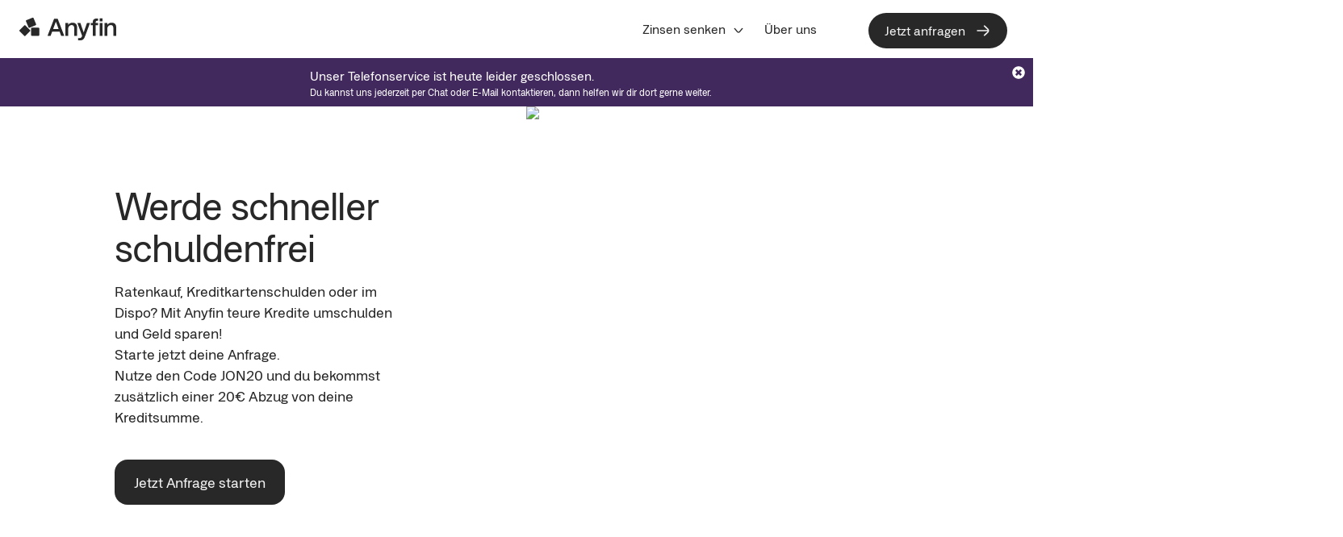

--- FILE ---
content_type: text/html; charset=utf-8
request_url: https://anyfin.com/de_DE/influencers/jon20-short
body_size: 30745
content:
<!DOCTYPE html><html lang="de-DE"><head><meta charSet="utf-8"/><meta name="viewport" content="width=device-width, initial-scale=1.0"/><meta name="theme-color" content="#FFF"/><meta property="og:title" content="Anyfin"/><link rel="canonical" href="https://anyfin.com/de_DE/influencers/jon20-short"/><link rel="preconnect" href="//app.usercentrics.eu"/><link rel="preconnect" href="//api.usercentrics.eu"/><link rel="preload" href="//app.usercentrics.eu/browser-ui/latest/loader.js" as="script"/><link rel="preconnect" href="//privacy-proxy.usercentrics.eu"/><link rel="preload" href="//privacy-proxy.usercentrics.eu/latest/uc-block.bundle.js" as="script"/><title>Ratenzahlungen? Mit Anyfin Kredite umschulden &amp; Geld sparen!</title><meta name="description" content="Ratenkauf, Kreditkartenschulden oder im Dispo? Starte kostenlos und unverbindlich eine Anfrage zur Umschuldung deiner Kredite und werde schneller schuldenfrei! "/><link rel="canonical" href="https://anyfin.com/de_DE/influencers/jon20-short"/><meta property="og:url" content="https://anyfin.com/de_DE/influencers/jon20-short"/><meta property="og:title" content="Ratenzahlungen? Mit Anyfin Kredite umschulden &amp; Geld sparen!"/><meta property="og:description" content="Ratenkauf, Kreditkartenschulden oder im Dispo? Starte kostenlos und unverbindlich eine Anfrage zur Umschuldung deiner Kredite und werde schneller schuldenfrei! "/><meta property="og:image" content="https://anyfin.com/static/og-logo.png"/><meta name="robots" content="noindex"/><link rel="preload" as="image" imageSrcSet="/_next/image?url=https%3A%2F%2Fcdn.anyfin.com%2Fcms%2FANYFIN_3_D_mockup_14_1_1_1080_X1080_e646309626.jpg&amp;w=384&amp;q=90 384w, /_next/image?url=https%3A%2F%2Fcdn.anyfin.com%2Fcms%2FANYFIN_3_D_mockup_14_1_1_1080_X1080_e646309626.jpg&amp;w=640&amp;q=90 640w, /_next/image?url=https%3A%2F%2Fcdn.anyfin.com%2Fcms%2FANYFIN_3_D_mockup_14_1_1_1080_X1080_e646309626.jpg&amp;w=750&amp;q=90 750w, /_next/image?url=https%3A%2F%2Fcdn.anyfin.com%2Fcms%2FANYFIN_3_D_mockup_14_1_1_1080_X1080_e646309626.jpg&amp;w=828&amp;q=90 828w, /_next/image?url=https%3A%2F%2Fcdn.anyfin.com%2Fcms%2FANYFIN_3_D_mockup_14_1_1_1080_X1080_e646309626.jpg&amp;w=1080&amp;q=90 1080w, /_next/image?url=https%3A%2F%2Fcdn.anyfin.com%2Fcms%2FANYFIN_3_D_mockup_14_1_1_1080_X1080_e646309626.jpg&amp;w=1200&amp;q=90 1200w, /_next/image?url=https%3A%2F%2Fcdn.anyfin.com%2Fcms%2FANYFIN_3_D_mockup_14_1_1_1080_X1080_e646309626.jpg&amp;w=1920&amp;q=90 1920w, /_next/image?url=https%3A%2F%2Fcdn.anyfin.com%2Fcms%2FANYFIN_3_D_mockup_14_1_1_1080_X1080_e646309626.jpg&amp;w=2048&amp;q=90 2048w, /_next/image?url=https%3A%2F%2Fcdn.anyfin.com%2Fcms%2FANYFIN_3_D_mockup_14_1_1_1080_X1080_e646309626.jpg&amp;w=3840&amp;q=90 3840w" imageSizes="(max-width: 600px) 100vw,(max-width: 1000px) 50vw,33vw" fetchpriority="high"/><meta name="next-head-count" content="20"/><meta charSet="utf-8"/><meta name="theme-color" content="#FFFFFF"/><meta property="og:url" content="https://anyfin.com/de_DE/influencers/jon20-short"/><meta property="og:site_name" content="Anyfin"/><meta property="og:type" content="website"/><meta name="google-site-verification" content="nV9OjkEp3Km4YOYnRUyqHU7ennxNwgzloi9ddpeJ7Co"/><link rel="manifest" href="/manifest.json"/><link rel="apple-touch-icon" sizes="180x180" href="/apple-touch-icon.png"/><link rel="icon" type="image/svg" href="/favicon.svg"/><link rel="preload" href="https://cdn.anyfin.com/master/web/fonts/AnyfinSans-Regular.woff2" as="font" type="font/woff2" crossorigin="anonymous"/><link rel="preload" href="https://cdn.anyfin.com/master/web/fonts/AnyfinSans-Medium.woff2" as="font" type="font/woff2" crossorigin="anonymous"/><link rel="preload" href="https://cdn.anyfin.com/master/web/fonts/AnyfinSans-Bold.woff2" as="font" type="font/woff2" crossorigin="anonymous"/><link rel="preload" href="https://use.typekit.net/af/052fdd/00000000000000007750b26a/30/l?primer=7cdcb44be4a7db8877ffa5c0007b8dd865b3bbc383831fe2ea177f62257a9191&amp;fvd=n4&amp;v=3" as="font" type="font/woff2" crossorigin="anonymous"/><link rel="preload" href="https://use.typekit.net/af/9db185/00000000000000007750b277/30/l?primer=7cdcb44be4a7db8877ffa5c0007b8dd865b3bbc383831fe2ea177f62257a9191&amp;fvd=n6&amp;v=3" as="font" type="font/woff2" crossorigin="anonymous"/><link rel="preload" href="https://use.typekit.net/af/06da78/00000000000000007750b27c/30/l?primer=7cdcb44be4a7db8877ffa5c0007b8dd865b3bbc383831fe2ea177f62257a9191&amp;fvd=n6&amp;v=3" as="font" type="font/woff2" crossorigin="anonymous"/><link rel="preload" href="https://use.typekit.net/af/b889f4/00000000000000007750b282/30/l?primer=7cdcb44be4a7db8877ffa5c0007b8dd865b3bbc383831fe2ea177f62257a9191&amp;fvd=n7&amp;v=3" as="font" type="font/woff2" crossorigin="anonymous"/><link rel="preload" href="https://use.typekit.net/af/ccdff6/00000000000000007750b286/30/l?primer=7cdcb44be4a7db8877ffa5c0007b8dd865b3bbc383831fe2ea177f62257a9191&amp;fvd=n4&amp;v=3" as="font" type="font/woff2" crossorigin="anonymous"/><link rel="preload" href="https://use.typekit.net/af/9dacfe/00000000000000007750b29a/31/l?primer=7cdcb44be4a7db8877ffa5c0007b8dd865b3bbc383831fe2ea177f62257a9191&amp;fvd=n4&amp;v=3" as="font" type="font/woff2" crossorigin="anonymous"/><link rel="preload" href="https://use.typekit.net/af/f9ebe8/00000000000000007750b298/31/l?primer=7cdcb44be4a7db8877ffa5c0007b8dd865b3bbc383831fe2ea177f62257a9191&amp;fvd=i4&amp;v=3" as="font" type="font/woff2" crossorigin="anonymous"/><link rel="preload" href="https://use.typekit.net/af/d731ae/00000000000000007750b293/31/l?primer=7cdcb44be4a7db8877ffa5c0007b8dd865b3bbc383831fe2ea177f62257a9191&amp;fvd=n7&amp;v=3" as="font" type="font/woff2" crossorigin="anonymous"/><link rel="preload" href="https://use.typekit.net/af/31b075/00000000000000007750b292/31/l?primer=7cdcb44be4a7db8877ffa5c0007b8dd865b3bbc383831fe2ea177f62257a9191&amp;fvd=i7&amp;v=3" as="font" type="font/woff2" crossorigin="anonymous"/><link rel="preconnect" href="https://use.typekit.net" crossorigin="anonymous"/><link rel="preconnect" href="https://p.typekit.net" crossorigin="anonymous"/><link rel="preconnect" href="https://cdn.anyfin.com"/><link rel="preconnect" href="https://cdn.segment.com"/><link rel="preconnect" href="https://api.segment.io"/><link rel="preconnect" href="https://widget.intercom.io"/><noscript data-n-css=""></noscript><script defer="" nomodule="" src="/_next/static/chunks/polyfills-78c92fac7aa8fdd8.js"></script><script src="/_next/static/chunks/webpack-e1858509d97c9ac1.js" defer=""></script><script src="/_next/static/chunks/framework-0e8d27528ba61906.js" defer=""></script><script src="/_next/static/chunks/main-dc6dfdd4d94ad3c4.js" defer=""></script><script src="/_next/static/chunks/pages/_app-5b5bebb0505afe1c.js" defer=""></script><script src="/_next/static/chunks/1bfc9850-0868a40cc4222ee5.js" defer=""></script><script src="/_next/static/chunks/c845dd4e-4546e151bba157a4.js" defer=""></script><script src="/_next/static/chunks/5e2a4920-7e5a383d087bcb37.js" defer=""></script><script src="/_next/static/chunks/601-e391b6a06a936ae0.js" defer=""></script><script src="/_next/static/chunks/1170-c16ae7e97565f218.js" defer=""></script><script src="/_next/static/chunks/9669-b4a020a63c1e3a98.js" defer=""></script><script src="/_next/static/chunks/5889-1ef71cb7ed89f637.js" defer=""></script><script src="/_next/static/chunks/6011-39dcb7ce60d3c8a6.js" defer=""></script><script src="/_next/static/chunks/2802-e942744283b19cf4.js" defer=""></script><script src="/_next/static/chunks/pages/%5Blocale%5D/influencers/%5Bslug%5D-5ec9ad72480608d5.js" defer=""></script><script src="/_next/static/7daUVc9B8puRN1B7q3Xf8/_buildManifest.js" defer=""></script><script src="/_next/static/7daUVc9B8puRN1B7q3Xf8/_ssgManifest.js" defer=""></script><style data-styled="" data-styled-version="5.3.11">html{-webkit-scrollbar-gutter:stable;-moz-scrollbar-gutter:stable;-ms-scrollbar-gutter:stable;scrollbar-gutter:stable;}/*!sc*/
body{background-color:#FFF;}/*!sc*/
data-styled.g1[id="sc-global-gQXMvU1"]{content:"sc-global-gQXMvU1,"}/*!sc*/
.czoRH{display:none;}/*!sc*/
@media screen and (min-width:1000px){.czoRH{display:initial;}}/*!sc*/
.rGJvy{display:none;display:initial;}/*!sc*/
@media screen and (min-width:1000px){.rGJvy{display:none;}}/*!sc*/
data-styled.g4[id="sc-d5503b88-0"]{content:"czoRH,rGJvy,"}/*!sc*/
.drHZSL{height:4.5rem;display:-webkit-box;display:-webkit-flex;display:-ms-flexbox;display:flex;-webkit-flex-direction:column;-ms-flex-direction:column;flex-direction:column;}/*!sc*/
.fzBARI{width:100%;height:4.5rem;display:-webkit-box;display:-webkit-flex;display:-ms-flexbox;display:flex;-webkit-flex-direction:column;-ms-flex-direction:column;flex-direction:column;-webkit-flex-direction:row;-ms-flex-direction:row;flex-direction:row;-webkit-align-items:stretch;-webkit-box-align:stretch;-ms-flex-align:stretch;align-items:stretch;-webkit-box-pack:justify;-webkit-justify-content:space-between;-ms-flex-pack:justify;justify-content:space-between;background-color:#ffffff;}/*!sc*/
.bqvgoi{width:7.5rem;margin-left:24px;display:-webkit-box;display:-webkit-flex;display:-ms-flexbox;display:flex;-webkit-flex-direction:column;-ms-flex-direction:column;flex-direction:column;-webkit-flex-direction:row;-ms-flex-direction:row;flex-direction:row;-webkit-align-items:center;-webkit-box-align:center;-ms-flex-align:center;align-items:center;}/*!sc*/
.cCascU{display:-webkit-box;display:-webkit-flex;display:-ms-flexbox;display:flex;-webkit-flex-direction:column;-ms-flex-direction:column;flex-direction:column;-webkit-flex-direction:row;-ms-flex-direction:row;flex-direction:row;-webkit-align-items:center;-webkit-box-align:center;-ms-flex-align:center;align-items:center;}/*!sc*/
.hLomKI{margin-right:24px;display:-webkit-box;display:-webkit-flex;display:-ms-flexbox;display:flex;-webkit-flex-direction:column;-ms-flex-direction:column;flex-direction:column;}/*!sc*/
.bGwLdj{margin-right:32px;display:-webkit-box;display:-webkit-flex;display:-ms-flexbox;display:flex;-webkit-flex-direction:column;-ms-flex-direction:column;flex-direction:column;}/*!sc*/
.hpEUxN{display:-webkit-box;display:-webkit-flex;display:-ms-flexbox;display:flex;-webkit-flex-direction:column;-ms-flex-direction:column;flex-direction:column;-webkit-align-items:flex-start;-webkit-box-align:flex-start;-ms-flex-align:flex-start;align-items:flex-start;}/*!sc*/
.jiRhPO{margin-left:12px;display:-webkit-box;display:-webkit-flex;display:-ms-flexbox;display:flex;-webkit-flex-direction:column;-ms-flex-direction:column;flex-direction:column;}/*!sc*/
.cAvkcC{padding-top:24px;margin-left:16px;display:-webkit-box;display:-webkit-flex;display:-ms-flexbox;display:flex;-webkit-flex-direction:column;-ms-flex-direction:column;flex-direction:column;-webkit-flex-direction:row;-ms-flex-direction:row;flex-direction:row;}/*!sc*/
.ktwwSw{width:25px;display:-webkit-box;display:-webkit-flex;display:-ms-flexbox;display:flex;-webkit-flex-direction:column;-ms-flex-direction:column;flex-direction:column;}/*!sc*/
.gFTrnR{width:7.5rem;display:-webkit-box;display:-webkit-flex;display:-ms-flexbox;display:flex;-webkit-flex-direction:column;-ms-flex-direction:column;flex-direction:column;}/*!sc*/
.eQLEzv{padding:16px;padding-top:24px;display:-webkit-box;display:-webkit-flex;display:-ms-flexbox;display:flex;-webkit-flex-direction:column;-ms-flex-direction:column;flex-direction:column;}/*!sc*/
.iXumZm{margin-left:16px;display:-webkit-box;display:-webkit-flex;display:-ms-flexbox;display:flex;-webkit-flex-direction:column;-ms-flex-direction:column;flex-direction:column;}/*!sc*/
.jxYvpa{display:-webkit-box;display:-webkit-flex;display:-ms-flexbox;display:flex;-webkit-flex-direction:column;-ms-flex-direction:column;flex-direction:column;-webkit-align-items:flex-end;-webkit-box-align:flex-end;-ms-flex-align:flex-end;align-items:flex-end;}/*!sc*/
.gDMqQP{padding-top:0px;padding-bottom:0px;padding-left:0px;padding-right:0px;display:-webkit-box;display:-webkit-flex;display:-ms-flexbox;display:flex;-webkit-flex-direction:column;-ms-flex-direction:column;flex-direction:column;}/*!sc*/
.bBECnk{display:-webkit-box;display:-webkit-flex;display:-ms-flexbox;display:flex;-webkit-flex-direction:column;-ms-flex-direction:column;flex-direction:column;}/*!sc*/
.kCVkXU{padding-top:16px;padding-bottom:12px;padding-left:0px;padding-right:0px;display:-webkit-box;display:-webkit-flex;display:-ms-flexbox;display:flex;-webkit-flex-direction:column;-ms-flex-direction:column;flex-direction:column;}/*!sc*/
@media screen and (min-width:600px){.kCVkXU{padding-top:16px;}}/*!sc*/
@media screen and (min-width:1000px){.kCVkXU{padding-top:16px;}}/*!sc*/
.gocPwn{padding-left:16px;padding-right:16px;display:-webkit-box;display:-webkit-flex;display:-ms-flexbox;display:flex;-webkit-flex-direction:column;-ms-flex-direction:column;flex-direction:column;}/*!sc*/
.ABpqW{padding-top:0px;display:-webkit-box;display:-webkit-flex;display:-ms-flexbox;display:flex;-webkit-flex-direction:column;-ms-flex-direction:column;flex-direction:column;}/*!sc*/
.hInBGs{display:-webkit-box;display:-webkit-flex;display:-ms-flexbox;display:flex;-webkit-flex-direction:column;-ms-flex-direction:column;flex-direction:column;-webkit-align-items:center;-webkit-box-align:center;-ms-flex-align:center;align-items:center;}/*!sc*/
.ctgHGS{margin-top:12px;display:-webkit-box;display:-webkit-flex;display:-ms-flexbox;display:flex;-webkit-flex-direction:column;-ms-flex-direction:column;flex-direction:column;}/*!sc*/
.eNjxEl{padding-bottom:16px;display:-webkit-box;display:-webkit-flex;display:-ms-flexbox;display:flex;-webkit-flex-direction:column;-ms-flex-direction:column;flex-direction:column;}/*!sc*/
.ZMWUA{display:-webkit-box;display:-webkit-flex;display:-ms-flexbox;display:flex;-webkit-flex-direction:column;-ms-flex-direction:column;flex-direction:column;background-color:#ffffff;}/*!sc*/
.gaQSNU{display:-webkit-box;display:-webkit-flex;display:-ms-flexbox;display:flex;-webkit-flex-direction:column;-ms-flex-direction:column;flex-direction:column;-webkit-flex-direction:row;-ms-flex-direction:row;flex-direction:row;}/*!sc*/
.iCJbOw{display:-webkit-box;display:-webkit-flex;display:-ms-flexbox;display:flex;-webkit-flex-direction:column;-ms-flex-direction:column;flex-direction:column;-webkit-box-pack:justify;-webkit-justify-content:space-between;-ms-flex-pack:justify;justify-content:space-between;}/*!sc*/
.bmOEwg{display:-webkit-box;display:-webkit-flex;display:-ms-flexbox;display:flex;-webkit-flex-direction:column;-ms-flex-direction:column;flex-direction:column;-webkit-flex-direction:row;-ms-flex-direction:row;flex-direction:row;-webkit-align-items:center;-webkit-box-align:center;-ms-flex-align:center;align-items:center;-webkit-box-pack:justify;-webkit-justify-content:space-between;-ms-flex-pack:justify;justify-content:space-between;}/*!sc*/
.kqswU{display:-webkit-box;display:-webkit-flex;display:-ms-flexbox;display:flex;-webkit-flex-direction:column;-ms-flex-direction:column;flex-direction:column;-webkit-flex-direction:row;-ms-flex-direction:row;flex-direction:row;-webkit-align-items:baseline;-webkit-box-align:baseline;-ms-flex-align:baseline;align-items:baseline;}/*!sc*/
.iKnGiD{width:100%;padding-right:16px;padding-left:16px;display:-webkit-box;display:-webkit-flex;display:-ms-flexbox;display:flex;-webkit-flex-direction:column;-ms-flex-direction:column;flex-direction:column;}/*!sc*/
@media screen and (min-width:600px){.iKnGiD{padding-right:16px;}}/*!sc*/
@media screen and (min-width:1000px){.iKnGiD{padding-right:16px;}}/*!sc*/
@media screen and (min-width:2000px){.iKnGiD{padding-right:0px;}}/*!sc*/
@media screen and (min-width:600px){.iKnGiD{padding-left:16px;}}/*!sc*/
@media screen and (min-width:1000px){.iKnGiD{padding-left:16px;}}/*!sc*/
@media screen and (min-width:2000px){.iKnGiD{padding-left:0px;}}/*!sc*/
.ibYsXF{padding-top:64px;padding-bottom:0px;display:-webkit-box;display:-webkit-flex;display:-ms-flexbox;display:flex;-webkit-flex-direction:column;-ms-flex-direction:column;flex-direction:column;}/*!sc*/
@media screen and (min-width:600px){.ibYsXF{padding-bottom:0px;}}/*!sc*/
@media screen and (min-width:1000px){.ibYsXF{padding-bottom:48px;}}/*!sc*/
.gcDUsD{padding-top:32px;display:-webkit-box;display:-webkit-flex;display:-ms-flexbox;display:flex;-webkit-flex-direction:column;-ms-flex-direction:column;flex-direction:column;-webkit-flex-direction:row;-ms-flex-direction:row;flex-direction:row;}/*!sc*/
.bSIumH{display:-webkit-box;display:-webkit-flex;display:-ms-flexbox;display:flex;-webkit-flex-direction:column;-ms-flex-direction:column;flex-direction:column;-webkit-flex-direction:column;-ms-flex-direction:column;flex-direction:column;}/*!sc*/
@media screen and (min-width:600px){.bSIumH{-webkit-flex-direction:row;-ms-flex-direction:row;flex-direction:row;}}/*!sc*/
@media screen and (min-width:1000px){.bSIumH{-webkit-flex-direction:row;-ms-flex-direction:row;flex-direction:row;}}/*!sc*/
.jzEobk{padding-bottom:32px;padding-right:8px;display:-webkit-box;display:-webkit-flex;display:-ms-flexbox;display:flex;-webkit-flex-direction:column;-ms-flex-direction:column;flex-direction:column;}/*!sc*/
@media screen and (min-width:600px){.jzEobk{padding-bottom:32px;}}/*!sc*/
@media screen and (min-width:1000px){.jzEobk{padding-bottom:0px;}}/*!sc*/
.dJNEkV{padding-bottom:12px;display:-webkit-box;display:-webkit-flex;display:-ms-flexbox;display:flex;-webkit-flex-direction:column;-ms-flex-direction:column;flex-direction:column;}/*!sc*/
.bfZpI{margin-top:-48px;display:-webkit-box;display:-webkit-flex;display:-ms-flexbox;display:flex;-webkit-flex-direction:column;-ms-flex-direction:column;flex-direction:column;}/*!sc*/
.bNdFrT{display:-webkit-box;display:-webkit-flex;display:-ms-flexbox;display:flex;-webkit-flex-direction:column;-ms-flex-direction:column;flex-direction:column;-webkit-flex-direction:column;-ms-flex-direction:column;flex-direction:column;}/*!sc*/
@media screen and (min-width:600px){.bNdFrT{-webkit-flex-direction:column-reverse;-ms-flex-direction:column-reverse;flex-direction:column-reverse;}}/*!sc*/
@media screen and (min-width:1000px){.bNdFrT{-webkit-flex-direction:column-reverse;-ms-flex-direction:column-reverse;flex-direction:column-reverse;}}/*!sc*/
.enYAkf{width:100%;padding-bottom:32px;padding-top:40px;display:-webkit-box;display:-webkit-flex;display:-ms-flexbox;display:flex;-webkit-flex-direction:column;-ms-flex-direction:column;flex-direction:column;}/*!sc*/
@media screen and (min-width:600px){.enYAkf{padding-bottom:32px;}}/*!sc*/
@media screen and (min-width:1000px){.enYAkf{padding-bottom:0px;}}/*!sc*/
@media screen and (min-width:600px){.enYAkf{padding-top:0px;}}/*!sc*/
@media screen and (min-width:1000px){.enYAkf{padding-top:0px;}}/*!sc*/
.bGnWGy{margin-left:-16px;margin-right:-16px;padding-right:16px;padding-left:16px;padding-top:20px;margin-top:0px;padding-bottom:32px;display:-webkit-box;display:-webkit-flex;display:-ms-flexbox;display:flex;-webkit-flex-direction:column;-ms-flex-direction:column;flex-direction:column;}/*!sc*/
@media screen and (min-width:600px){.bGnWGy{padding-top:0px;}}/*!sc*/
@media screen and (min-width:1000px){.bGnWGy{padding-top:0px;}}/*!sc*/
@media screen and (min-width:600px){.bGnWGy{margin-top:0px;}}/*!sc*/
@media screen and (min-width:1000px){.bGnWGy{margin-top:0px;}}/*!sc*/
@media screen and (min-width:600px){.bGnWGy{padding-bottom:32px;}}/*!sc*/
@media screen and (min-width:1000px){.bGnWGy{padding-bottom:24px;}}/*!sc*/
.jZDKPy{padding-bottom:8px;display:-webkit-box;display:-webkit-flex;display:-ms-flexbox;display:flex;-webkit-flex-direction:column;-ms-flex-direction:column;flex-direction:column;}/*!sc*/
data-styled.g5[id="sc-d5503b88-1"]{content:"drHZSL,fzBARI,bqvgoi,cCascU,hLomKI,bGwLdj,hpEUxN,jiRhPO,cAvkcC,ktwwSw,gFTrnR,eQLEzv,iXumZm,jxYvpa,gDMqQP,bBECnk,kCVkXU,gocPwn,ABpqW,hInBGs,ctgHGS,eNjxEl,ZMWUA,gaQSNU,iCJbOw,bmOEwg,kqswU,iKnGiD,ibYsXF,gcDUsD,bSIumH,jzEobk,dJNEkV,bfZpI,bNdFrT,enYAkf,bGnWGy,jZDKPy,"}/*!sc*/
.HPPQg{font-family:Anyfin Sans;-moz-osx-font-smoothing:grayscale;-webkit-font-smoothing:antialiased;display:block;text-transform:none;margin:0;font-weight:normal;color:#282828;-webkit-letter-spacing:0em;-moz-letter-spacing:0em;-ms-letter-spacing:0em;letter-spacing:0em;font-size:1rem;line-height:1.5rem;margin-bottom:0;}/*!sc*/
@media screen and (min-width:600px){.HPPQg{font-size:1rem;line-height:1.5rem;margin-bottom:0;}}/*!sc*/
@media screen and (min-width:1000px){.HPPQg{font-size:1rem;line-height:1.5rem;margin-bottom:0;}}/*!sc*/
@media screen and (min-width:2000px){.HPPQg{font-size:1rem;line-height:1.5rem;margin-bottom:0;}}/*!sc*/
.eChAui{font-family:Anyfin Sans;-moz-osx-font-smoothing:grayscale;-webkit-font-smoothing:antialiased;display:block;text-transform:none;margin:0;font-weight:500;color:#282828;-webkit-letter-spacing:0em;-moz-letter-spacing:0em;-ms-letter-spacing:0em;letter-spacing:0em;font-size:1.125rem;line-height:1.625rem;margin-bottom:0;}/*!sc*/
@media screen and (min-width:600px){.eChAui{font-size:1.125rem;line-height:1.625rem;margin-bottom:0;}}/*!sc*/
@media screen and (min-width:1000px){.eChAui{font-size:1.25rem;line-height:1.75rem;margin-bottom:0;}}/*!sc*/
@media screen and (min-width:2000px){.eChAui{font-size:1.25rem;line-height:1.75rem;margin-bottom:0;}}/*!sc*/
.lglbve{font-family:Anyfin Sans;-moz-osx-font-smoothing:grayscale;-webkit-font-smoothing:antialiased;display:block;text-transform:none;margin:0;font-weight:500;color:#282828;-webkit-letter-spacing:0em;-moz-letter-spacing:0em;-ms-letter-spacing:0em;letter-spacing:0em;font-size:1.125rem;line-height:1.625rem;margin-bottom:0;}/*!sc*/
@media screen and (min-width:600px){.lglbve{font-size:1.125rem;line-height:1.625rem;margin-bottom:0;}}/*!sc*/
@media screen and (min-width:1000px){.lglbve{font-size:1.125rem;line-height:1.625rem;margin-bottom:0;}}/*!sc*/
@media screen and (min-width:2000px){.lglbve{font-size:1.125rem;line-height:1.625rem;margin-bottom:0;}}/*!sc*/
.fkVfvZ{font-family:Anyfin Sans;-moz-osx-font-smoothing:grayscale;-webkit-font-smoothing:antialiased;display:block;text-transform:none;margin:0;font-weight:normal;color:#282828;-webkit-letter-spacing:-0.02em;-moz-letter-spacing:-0.02em;-ms-letter-spacing:-0.02em;letter-spacing:-0.02em;font-size:2.5rem;line-height:2.75rem;margin-bottom:0;}/*!sc*/
@media screen and (min-width:600px){.fkVfvZ{font-size:3.5rem;line-height:3.875rem;margin-bottom:0;}}/*!sc*/
@media screen and (min-width:1000px){.fkVfvZ{font-size:3rem;line-height:3.25rem;margin-bottom:0;}}/*!sc*/
@media screen and (min-width:2000px){.fkVfvZ{font-size:3rem;line-height:3.25rem;margin-bottom:0;}}/*!sc*/
.eMTIKU{font-family:Anyfin Sans;-moz-osx-font-smoothing:grayscale;-webkit-font-smoothing:antialiased;display:block;text-transform:none;margin:0;font-weight:normal;color:#282828;-webkit-letter-spacing:0em;-moz-letter-spacing:0em;-ms-letter-spacing:0em;letter-spacing:0em;font-size:1.125rem;line-height:1.625rem;margin-bottom:0;}/*!sc*/
@media screen and (min-width:600px){.eMTIKU{font-size:1.125rem;line-height:1.625rem;margin-bottom:0;}}/*!sc*/
@media screen and (min-width:1000px){.eMTIKU{font-size:1.125rem;line-height:1.625rem;margin-bottom:0;}}/*!sc*/
@media screen and (min-width:2000px){.eMTIKU{font-size:1.125rem;line-height:1.625rem;margin-bottom:0;}}/*!sc*/
.ikxosz{font-family:Anyfin Sans;-moz-osx-font-smoothing:grayscale;-webkit-font-smoothing:antialiased;display:block;text-transform:none;margin:0;font-weight:normal;color:#282828;-webkit-letter-spacing:-0.02em;-moz-letter-spacing:-0.02em;-ms-letter-spacing:-0.02em;letter-spacing:-0.02em;font-size:2rem;line-height:2.25rem;margin-bottom:0;}/*!sc*/
@media screen and (min-width:600px){.ikxosz{font-size:2.5rem;line-height:2.75rem;margin-bottom:0;}}/*!sc*/
@media screen and (min-width:1000px){.ikxosz{font-size:2.5rem;line-height:2.75rem;margin-bottom:0;}}/*!sc*/
@media screen and (min-width:2000px){.ikxosz{font-size:2.5rem;line-height:2.75rem;margin-bottom:0;}}/*!sc*/
.ccYiDu{font-family:Anyfin Sans;-moz-osx-font-smoothing:grayscale;-webkit-font-smoothing:antialiased;display:block;text-transform:none;margin:0;font-weight:500;color:#282828;-webkit-letter-spacing:0em;-moz-letter-spacing:0em;-ms-letter-spacing:0em;letter-spacing:0em;font-size:1.25rem;line-height:1.75rem;margin-bottom:0;}/*!sc*/
@media screen and (min-width:600px){.ccYiDu{font-size:1.25rem;line-height:1.75rem;margin-bottom:0;}}/*!sc*/
@media screen and (min-width:1000px){.ccYiDu{font-size:1.25rem;line-height:1.75rem;margin-bottom:0;}}/*!sc*/
@media screen and (min-width:2000px){.ccYiDu{font-size:1.25rem;line-height:1.75rem;margin-bottom:0;}}/*!sc*/
.kkbZQM{font-family:Anyfin Sans;-moz-osx-font-smoothing:grayscale;-webkit-font-smoothing:antialiased;display:block;text-transform:none;margin:0;font-weight:normal;color:#282828;-webkit-letter-spacing:0em;-moz-letter-spacing:0em;-ms-letter-spacing:0em;letter-spacing:0em;font-size:2rem;line-height:2.25rem;margin-bottom:0;}/*!sc*/
@media screen and (min-width:600px){.kkbZQM{font-size:2rem;line-height:2.25rem;margin-bottom:0;}}/*!sc*/
@media screen and (min-width:1000px){.kkbZQM{font-size:2.5rem;line-height:2.75rem;margin-bottom:0;}}/*!sc*/
@media screen and (min-width:2000px){.kkbZQM{font-size:2.5rem;line-height:2.75rem;margin-bottom:0;}}/*!sc*/
.frbcyF{font-family:Anyfin Sans;-moz-osx-font-smoothing:grayscale;-webkit-font-smoothing:antialiased;display:block;text-transform:none;margin:0;font-weight:normal;color:#282828;-webkit-letter-spacing:-0.02em;-moz-letter-spacing:-0.02em;-ms-letter-spacing:-0.02em;letter-spacing:-0.02em;font-size:2rem;line-height:2.25rem;margin-bottom:0;}/*!sc*/
@media screen and (min-width:600px){.frbcyF{font-size:2rem;line-height:2.25rem;margin-bottom:0;}}/*!sc*/
@media screen and (min-width:1000px){.frbcyF{font-size:2rem;line-height:2.25rem;margin-bottom:0;}}/*!sc*/
@media screen and (min-width:2000px){.frbcyF{font-size:2rem;line-height:2.25rem;margin-bottom:0;}}/*!sc*/
.cEFREX{font-family:Anyfin Sans;-moz-osx-font-smoothing:grayscale;-webkit-font-smoothing:antialiased;display:block;text-transform:none;margin:0;font-weight:500;color:#282828;-webkit-letter-spacing:-0.02em;-moz-letter-spacing:-0.02em;-ms-letter-spacing:-0.02em;letter-spacing:-0.02em;font-size:1.25rem;line-height:1.75rem;margin-bottom:0;}/*!sc*/
@media screen and (min-width:600px){.cEFREX{font-size:1.25rem;line-height:1.75rem;margin-bottom:0;}}/*!sc*/
@media screen and (min-width:1000px){.cEFREX{font-size:1.25rem;line-height:1.75rem;margin-bottom:0;}}/*!sc*/
@media screen and (min-width:2000px){.cEFREX{font-size:1.25rem;line-height:1.75rem;margin-bottom:0;}}/*!sc*/
.bnAcXn{font-family:Anyfin Sans;-moz-osx-font-smoothing:grayscale;-webkit-font-smoothing:antialiased;display:block;text-transform:none;margin:0;font-weight:normal;color:#282828;-webkit-letter-spacing:-0.02em;-moz-letter-spacing:-0.02em;-ms-letter-spacing:-0.02em;letter-spacing:-0.02em;font-size:2rem;line-height:2.25rem;margin-bottom:0;}/*!sc*/
@media screen and (min-width:600px){.bnAcXn{font-size:2.5rem;line-height:2.75rem;margin-bottom:0;}}/*!sc*/
@media screen and (min-width:1000px){.bnAcXn{font-size:2rem;line-height:2.25rem;margin-bottom:0;}}/*!sc*/
@media screen and (min-width:2000px){.bnAcXn{font-size:2rem;line-height:2.25rem;margin-bottom:0;}}/*!sc*/
.iqEcpe{font-family:Anyfin Sans;-moz-osx-font-smoothing:grayscale;-webkit-font-smoothing:antialiased;display:block;text-transform:none;margin:0;font-weight:normal;color:#505050;-webkit-letter-spacing:-0.02em;-moz-letter-spacing:-0.02em;-ms-letter-spacing:-0.02em;letter-spacing:-0.02em;font-size:1.125rem;line-height:1.625rem;margin-bottom:0;}/*!sc*/
@media screen and (min-width:600px){.iqEcpe{font-size:1.125rem;line-height:1.625rem;margin-bottom:0;}}/*!sc*/
@media screen and (min-width:1000px){.iqEcpe{font-size:1.125rem;line-height:1.625rem;margin-bottom:0;}}/*!sc*/
@media screen and (min-width:2000px){.iqEcpe{font-size:1.125rem;line-height:1.625rem;margin-bottom:0;}}/*!sc*/
.ewhskx{font-family:Anyfin Sans;-moz-osx-font-smoothing:grayscale;-webkit-font-smoothing:antialiased;display:block;text-transform:none;margin:0;font-weight:normal;color:#282828;-webkit-letter-spacing:-0.02em;-moz-letter-spacing:-0.02em;-ms-letter-spacing:-0.02em;letter-spacing:-0.02em;font-size:1.25rem;line-height:1.75rem;margin-bottom:0;}/*!sc*/
@media screen and (min-width:600px){.ewhskx{font-size:1.25rem;line-height:1.75rem;margin-bottom:0;}}/*!sc*/
@media screen and (min-width:1000px){.ewhskx{font-size:1.25rem;line-height:1.75rem;margin-bottom:0;}}/*!sc*/
@media screen and (min-width:2000px){.ewhskx{font-size:1.25rem;line-height:1.75rem;margin-bottom:0;}}/*!sc*/
.eJraus{font-family:Anyfin Sans;-moz-osx-font-smoothing:grayscale;-webkit-font-smoothing:antialiased;display:block;text-transform:none;margin:0;font-weight:normal;color:#282828;-webkit-letter-spacing:0em;-moz-letter-spacing:0em;-ms-letter-spacing:0em;letter-spacing:0em;font-size:1rem;line-height:1.5rem;margin-bottom:0;}/*!sc*/
@media screen and (min-width:600px){.eJraus{font-size:1.125rem;line-height:1.625rem;margin-bottom:0;}}/*!sc*/
@media screen and (min-width:1000px){.eJraus{font-size:1.25rem;line-height:1.75rem;margin-bottom:0;}}/*!sc*/
@media screen and (min-width:2000px){.eJraus{font-size:1.25rem;line-height:1.75rem;margin-bottom:0;}}/*!sc*/
.hxmMmo{font-family:Anyfin Sans;-moz-osx-font-smoothing:grayscale;-webkit-font-smoothing:antialiased;display:block;text-transform:none;margin:0;font-weight:normal;color:#282828;-webkit-letter-spacing:0em;-moz-letter-spacing:0em;-ms-letter-spacing:0em;letter-spacing:0em;font-size:2rem;line-height:2.25rem;margin-bottom:0;}/*!sc*/
@media screen and (min-width:600px){.hxmMmo{font-size:2rem;line-height:2.25rem;margin-bottom:0;}}/*!sc*/
@media screen and (min-width:1000px){.hxmMmo{font-size:2rem;line-height:2.25rem;margin-bottom:0;}}/*!sc*/
@media screen and (min-width:2000px){.hxmMmo{font-size:2rem;line-height:2.25rem;margin-bottom:0;}}/*!sc*/
.goaepu{font-family:Anyfin Sans;-moz-osx-font-smoothing:grayscale;-webkit-font-smoothing:antialiased;display:block;text-transform:none;margin:0;font-weight:normal;color:#282828;-webkit-letter-spacing:0em;-moz-letter-spacing:0em;-ms-letter-spacing:0em;letter-spacing:0em;font-size:1rem;line-height:1.5rem;margin-bottom:0;}/*!sc*/
@media screen and (min-width:600px){.goaepu{font-size:1.25rem;line-height:1.75rem;margin-bottom:0;}}/*!sc*/
@media screen and (min-width:1000px){.goaepu{font-size:1.25rem;line-height:1.75rem;margin-bottom:0;}}/*!sc*/
@media screen and (min-width:2000px){.goaepu{font-size:1.25rem;line-height:1.75rem;margin-bottom:0;}}/*!sc*/
.ibBxQg{font-family:Anyfin Sans;-moz-osx-font-smoothing:grayscale;-webkit-font-smoothing:antialiased;display:block;text-transform:none;margin:0;font-weight:normal;color:#282828;-webkit-letter-spacing:0em;-moz-letter-spacing:0em;-ms-letter-spacing:0em;letter-spacing:0em;font-size:2rem;line-height:2.25rem;margin-bottom:0;}/*!sc*/
@media screen and (min-width:600px){.ibBxQg{font-size:3rem;line-height:3.25rem;margin-bottom:0;}}/*!sc*/
@media screen and (min-width:1000px){.ibBxQg{font-size:3.5rem;line-height:3.875rem;margin-bottom:0;}}/*!sc*/
@media screen and (min-width:2000px){.ibBxQg{font-size:3.5rem;line-height:3.875rem;margin-bottom:0;}}/*!sc*/
.jzBGIw{font-family:Anyfin Sans;-moz-osx-font-smoothing:grayscale;-webkit-font-smoothing:antialiased;display:block;text-transform:none;margin:0;font-weight:normal;color:#282828;-webkit-letter-spacing:0em;-moz-letter-spacing:0em;-ms-letter-spacing:0em;letter-spacing:0em;font-size:1.25rem;line-height:1.75rem;margin-bottom:0;}/*!sc*/
@media screen and (min-width:600px){.jzBGIw{font-size:1.25rem;line-height:1.75rem;margin-bottom:0;}}/*!sc*/
@media screen and (min-width:1000px){.jzBGIw{font-size:1.25rem;line-height:1.75rem;margin-bottom:0;}}/*!sc*/
@media screen and (min-width:2000px){.jzBGIw{font-size:1.25rem;line-height:1.75rem;margin-bottom:0;}}/*!sc*/
.blTjbu{font-family:Anyfin Sans;-moz-osx-font-smoothing:grayscale;-webkit-font-smoothing:antialiased;display:block;text-transform:none;margin:0;font-weight:normal;color:#282828;-webkit-letter-spacing:0em;-moz-letter-spacing:0em;-ms-letter-spacing:0em;letter-spacing:0em;font-size:1.5rem;line-height:1.875rem;margin-bottom:0;}/*!sc*/
@media screen and (min-width:600px){.blTjbu{font-size:2rem;line-height:2.25rem;margin-bottom:0;}}/*!sc*/
@media screen and (min-width:1000px){.blTjbu{font-size:2.5rem;line-height:2.75rem;margin-bottom:0;}}/*!sc*/
@media screen and (min-width:2000px){.blTjbu{font-size:2.5rem;line-height:2.75rem;margin-bottom:0;}}/*!sc*/
.jajMKw{font-family:Anyfin Sans;-moz-osx-font-smoothing:grayscale;-webkit-font-smoothing:antialiased;display:block;text-transform:none;margin:0;font-weight:500;color:#282828;-webkit-letter-spacing:0em;-moz-letter-spacing:0em;-ms-letter-spacing:0em;letter-spacing:0em;font-size:1rem;line-height:1.5rem;margin-bottom:0;}/*!sc*/
@media screen and (min-width:600px){.jajMKw{font-size:1.25rem;line-height:1.75rem;margin-bottom:0;}}/*!sc*/
@media screen and (min-width:1000px){.jajMKw{font-size:1.5rem;line-height:1.875rem;margin-bottom:0;}}/*!sc*/
@media screen and (min-width:2000px){.jajMKw{font-size:1.5rem;line-height:1.875rem;margin-bottom:0;}}/*!sc*/
.eUKhYO{font-family:Anyfin Sans;-moz-osx-font-smoothing:grayscale;-webkit-font-smoothing:antialiased;display:block;text-transform:none;margin:0;font-weight:normal;color:#282828;-webkit-letter-spacing:0em;-moz-letter-spacing:0em;-ms-letter-spacing:0em;letter-spacing:0em;font-size:1rem;line-height:1.5rem;margin-bottom:0;}/*!sc*/
@media screen and (min-width:600px){.eUKhYO{font-size:1.25rem;line-height:1.75rem;margin-bottom:0;}}/*!sc*/
@media screen and (min-width:1000px){.eUKhYO{font-size:1.5rem;line-height:1.875rem;margin-bottom:0;}}/*!sc*/
@media screen and (min-width:2000px){.eUKhYO{font-size:1.5rem;line-height:1.875rem;margin-bottom:0;}}/*!sc*/
.dJebeJ{font-family:Anyfin Sans;-moz-osx-font-smoothing:grayscale;-webkit-font-smoothing:antialiased;display:block;text-transform:none;margin:0;font-weight:normal;color:#FBF6EF;-webkit-letter-spacing:0em;-moz-letter-spacing:0em;-ms-letter-spacing:0em;letter-spacing:0em;font-size:1rem;line-height:1.5rem;margin-bottom:0;}/*!sc*/
@media screen and (min-width:600px){.dJebeJ{font-size:1rem;line-height:1.5rem;margin-bottom:0;}}/*!sc*/
@media screen and (min-width:1000px){.dJebeJ{font-size:1.125rem;line-height:1.625rem;margin-bottom:0;}}/*!sc*/
@media screen and (min-width:2000px){.dJebeJ{font-size:1.125rem;line-height:1.625rem;margin-bottom:0;}}/*!sc*/
.dvcwBc{font-family:Anyfin Sans;-moz-osx-font-smoothing:grayscale;-webkit-font-smoothing:antialiased;display:block;text-transform:none;margin:0;font-weight:normal;color:#282828;-webkit-letter-spacing:0em;-moz-letter-spacing:0em;-ms-letter-spacing:0em;letter-spacing:0em;font-size:1.5rem;line-height:1.875rem;margin-bottom:0;}/*!sc*/
@media screen and (min-width:600px){.dvcwBc{font-size:1.5rem;line-height:1.875rem;margin-bottom:0;}}/*!sc*/
@media screen and (min-width:1000px){.dvcwBc{font-size:1.5rem;line-height:1.875rem;margin-bottom:0;}}/*!sc*/
@media screen and (min-width:2000px){.dvcwBc{font-size:1.5rem;line-height:1.875rem;margin-bottom:0;}}/*!sc*/
.cvmKAB{font-family:Anyfin Sans;-moz-osx-font-smoothing:grayscale;-webkit-font-smoothing:antialiased;display:block;text-transform:none;margin:0;font-weight:normal;color:#FBF6EF;-webkit-letter-spacing:0em;-moz-letter-spacing:0em;-ms-letter-spacing:0em;letter-spacing:0em;font-size:0.75rem;line-height:1rem;margin-bottom:0;}/*!sc*/
@media screen and (min-width:600px){.cvmKAB{font-size:0.75rem;line-height:1rem;margin-bottom:0;}}/*!sc*/
@media screen and (min-width:1000px){.cvmKAB{font-size:0.75rem;line-height:1rem;margin-bottom:0;}}/*!sc*/
@media screen and (min-width:2000px){.cvmKAB{font-size:0.75rem;line-height:1rem;margin-bottom:0;}}/*!sc*/
.impfiU{font-family:Anyfin Sans;-moz-osx-font-smoothing:grayscale;-webkit-font-smoothing:antialiased;display:block;text-transform:none;margin:0;font-weight:normal;color:#282828;-webkit-letter-spacing:0em;-moz-letter-spacing:0em;-ms-letter-spacing:0em;letter-spacing:0em;font-size:1rem;line-height:1.5rem;margin-bottom:0;}/*!sc*/
@media screen and (min-width:600px){.impfiU{font-size:1rem;line-height:1.5rem;margin-bottom:0;}}/*!sc*/
@media screen and (min-width:1000px){.impfiU{font-size:1.125rem;line-height:1.625rem;margin-bottom:0;}}/*!sc*/
@media screen and (min-width:2000px){.impfiU{font-size:1.125rem;line-height:1.625rem;margin-bottom:0;}}/*!sc*/
.ehkIrQ{font-family:Anyfin Sans;-moz-osx-font-smoothing:grayscale;-webkit-font-smoothing:antialiased;display:block;text-transform:none;margin:0;font-weight:normal;color:#282828;-webkit-letter-spacing:0em;-moz-letter-spacing:0em;-ms-letter-spacing:0em;letter-spacing:0em;font-size:0.75rem;line-height:1rem;margin-bottom:0;}/*!sc*/
@media screen and (min-width:600px){.ehkIrQ{font-size:0.75rem;line-height:1rem;margin-bottom:0;}}/*!sc*/
@media screen and (min-width:1000px){.ehkIrQ{font-size:0.75rem;line-height:1rem;margin-bottom:0;}}/*!sc*/
@media screen and (min-width:2000px){.ehkIrQ{font-size:0.75rem;line-height:1rem;margin-bottom:0;}}/*!sc*/
data-styled.g9[id="sc-d5503b88-5"]{content:"HPPQg,eChAui,lglbve,fkVfvZ,eMTIKU,ikxosz,ccYiDu,kkbZQM,frbcyF,cEFREX,bnAcXn,iqEcpe,ewhskx,eJraus,hxmMmo,goaepu,ibBxQg,jzBGIw,blTjbu,jajMKw,eUKhYO,dJebeJ,dvcwBc,cvmKAB,impfiU,ehkIrQ,"}/*!sc*/
.hRcaUK{color:inherit;}/*!sc*/
.hRcaUK:link,.hRcaUK:active,.hRcaUK:hover,.hRcaUK:visited{-webkit-text-decoration:underline;text-decoration:underline;}/*!sc*/
data-styled.g10[id="sc-d5503b88-6"]{content:"hRcaUK,"}/*!sc*/
.glnoAc{width:1rem;height:1rem;}/*!sc*/
.dNASOQ{width:1.25rem;height:1.25rem;}/*!sc*/
.dUaXxU{width:1.5rem;height:1.5rem;}/*!sc*/
.MLLnF{width:1.25rem;height:1.25rem;}/*!sc*/
@media screen and (min-width:600px){.MLLnF{width:1.25rem;}}/*!sc*/
@media screen and (min-width:1000px){.MLLnF{width:1.5rem;}}/*!sc*/
@media screen and (min-width:2000px){.MLLnF{width:1.5rem;}}/*!sc*/
@media screen and (min-width:600px){.MLLnF{height:1.25rem;}}/*!sc*/
@media screen and (min-width:1000px){.MLLnF{height:1.5rem;}}/*!sc*/
@media screen and (min-width:2000px){.MLLnF{height:1.5rem;}}/*!sc*/
.eQSHvw{width:2.5rem;height:2.5rem;}/*!sc*/
.gNGTg{width:1.3rem;height:1.3rem;}/*!sc*/
data-styled.g29[id="sc-d5503b88-25"]{content:"glnoAc,dNASOQ,dUaXxU,MLLnF,eQSHvw,gNGTg,"}/*!sc*/
@font-face{font-display:fallback;font-family:"Gilroy";font-weight:normal;font-style:normal;src:url(https://cdn.anyfin.com/master/web/fonts/gilroy-medium.eot?#iefix) format("embedded-opentype"),url(https://cdn.anyfin.com/master/web/fonts/gilroy-medium.woff2) format("woff2"),url(https://cdn.anyfin.com/master/web/fonts/gilroy-medium.woff) format("woff"),url(https://cdn.anyfin.com/master/web/fonts/gilroy-medium.ttf) format("truetype");}/*!sc*/
@font-face{font-display:fallback;font-family:"Gilroy";font-weight:bold;font-style:normal;src:url(https://cdn.anyfin.com/master/web/fonts/gilroy-bold.eot?#iefix) format("embedded-opentype"),url(https://cdn.anyfin.com/master/web/fonts/gilroy-bold.woff2) format("woff2"),url(https://cdn.anyfin.com/master/web/fonts/gilroy-bold.woff) format("woff"),url(https://cdn.anyfin.com/master/web/fonts/gilroy-bold.ttf) format("truetype");}/*!sc*/
@font-face{font-display:swap;font-family:"Gilroy";font-weight:800;font-style:normal;src:url(https://cdn.anyfin.com/master/web/fonts/gilroy-extrabold.eot?#iefix) format("embedded-opentype"),url(https://cdn.anyfin.com/master/web/fonts/gilroy-extrabold.woff2) format("woff2"),url(https://cdn.anyfin.com/master/web/fonts/gilroy-extrabold.woff) format("woff"),url(https://cdn.anyfin.com/master/web/fonts/gilroy-extrabold.ttf) format("truetype");}/*!sc*/
@import url("https://p.typekit.net/p.css?s=1&k=esl4vjf&ht=tk&f=53783.53794.53801.53818.53829.53830&a=245138316&app=typekit&e=css");/*!sc*/
@font-face{font-family:Neulis;src:url("https://use.typekit.net/af/052fdd/00000000000000007750b26a/30/l?primer=7cdcb44be4a7db8877ffa5c0007b8dd865b3bbc383831fe2ea177f62257a9191&fvd=n4&v=3") format("woff2"),url("https://use.typekit.net/af/052fdd/00000000000000007750b26a/30/d?primer=7cdcb44be4a7db8877ffa5c0007b8dd865b3bbc383831fe2ea177f62257a9191&fvd=n4&v=3") format("woff"),url("https://use.typekit.net/af/052fdd/00000000000000007750b26a/30/a?primer=7cdcb44be4a7db8877ffa5c0007b8dd865b3bbc383831fe2ea177f62257a9191&fvd=n4&v=3") format("opentype");font-display:swap;font-style:italic;font-weight:400;font-stretch:normal;}/*!sc*/
@font-face{font-family:Neulis;src:url("https://use.typekit.net/af/9db185/00000000000000007750b277/30/l?primer=7cdcb44be4a7db8877ffa5c0007b8dd865b3bbc383831fe2ea177f62257a9191&fvd=n6&v=3") format("woff2"),url("https://use.typekit.net/af/9db185/00000000000000007750b277/30/d?primer=7cdcb44be4a7db8877ffa5c0007b8dd865b3bbc383831fe2ea177f62257a9191&fvd=n6&v=3") format("woff"),url("https://use.typekit.net/af/9db185/00000000000000007750b277/30/a?primer=7cdcb44be4a7db8877ffa5c0007b8dd865b3bbc383831fe2ea177f62257a9191&fvd=n6&v=3") format("opentype");font-display:swap;font-style:italic;font-weight:600;font-stretch:normal;}/*!sc*/
@font-face{font-family:Neulis;src:url("https://use.typekit.net/af/06da78/00000000000000007750b27c/30/l?primer=7cdcb44be4a7db8877ffa5c0007b8dd865b3bbc383831fe2ea177f62257a9191&fvd=n6&v=3") format("woff2"),url("https://use.typekit.net/af/06da78/00000000000000007750b27c/30/d?primer=7cdcb44be4a7db8877ffa5c0007b8dd865b3bbc383831fe2ea177f62257a9191&fvd=n6&v=3") format("woff"),url("https://use.typekit.net/af/06da78/00000000000000007750b27c/30/a?primer=7cdcb44be4a7db8877ffa5c0007b8dd865b3bbc383831fe2ea177f62257a9191&fvd=n6&v=3") format("opentype");font-display:swap;font-style:normal;font-weight:600;font-stretch:normal;}/*!sc*/
@font-face{font-family:Neulis;src:url("https://use.typekit.net/af/b889f4/00000000000000007750b282/30/l?primer=7cdcb44be4a7db8877ffa5c0007b8dd865b3bbc383831fe2ea177f62257a9191&fvd=n7&v=3") format("woff2"),url("https://use.typekit.net/af/b889f4/00000000000000007750b282/30/d?primer=7cdcb44be4a7db8877ffa5c0007b8dd865b3bbc383831fe2ea177f62257a9191&fvd=n7&v=3") format("woff"),url("https://use.typekit.net/af/b889f4/00000000000000007750b282/30/a?primer=7cdcb44be4a7db8877ffa5c0007b8dd865b3bbc383831fe2ea177f62257a9191&fvd=n7&v=3") format("opentype");font-display:swap;font-style:normal;font-weight:700;font-stretch:normal;}/*!sc*/
@font-face{font-family:Neulis;src:url("https://use.typekit.net/af/ccdff6/00000000000000007750b286/30/l?primer=7cdcb44be4a7db8877ffa5c0007b8dd865b3bbc383831fe2ea177f62257a9191&fvd=n4&v=3") format("woff2"),url("https://use.typekit.net/af/ccdff6/00000000000000007750b286/30/d?primer=7cdcb44be4a7db8877ffa5c0007b8dd865b3bbc383831fe2ea177f62257a9191&fvd=n4&v=3") format("woff"),url("https://use.typekit.net/af/ccdff6/00000000000000007750b286/30/a?primer=7cdcb44be4a7db8877ffa5c0007b8dd865b3bbc383831fe2ea177f62257a9191&fvd=n4&v=3") format("opentype");font-display:swap;font-style:normal;font-weight:400;font-stretch:normal;}/*!sc*/
@import url("https://p.typekit.net/p.css?s=1&k=lgp8mmq&ht=tk&f=53799.53801.53805.53811&a=245138316&app=typekit&e=css");/*!sc*/
@font-face{font-family:"Neulis Sans";src:url("https://use.typekit.net/af/9dacfe/00000000000000007750b29a/31/l?primer=7cdcb44be4a7db8877ffa5c0007b8dd865b3bbc383831fe2ea177f62257a9191&fvd=n4&v=3") format("woff2"),url("https://use.typekit.net/af/9dacfe/00000000000000007750b29a/31/d?primer=7cdcb44be4a7db8877ffa5c0007b8dd865b3bbc383831fe2ea177f62257a9191&fvd=n4&v=3") format("woff"),url("https://use.typekit.net/af/9dacfe/00000000000000007750b29a/31/a?primer=7cdcb44be4a7db8877ffa5c0007b8dd865b3bbc383831fe2ea177f62257a9191&fvd=n4&v=3") format("opentype");font-display:swap;font-style:normal;font-weight:400;font-stretch:normal;}/*!sc*/
@font-face{font-family:"Neulis Sans";src:url("https://use.typekit.net/af/f9ebe8/00000000000000007750b298/31/l?primer=7cdcb44be4a7db8877ffa5c0007b8dd865b3bbc383831fe2ea177f62257a9191&fvd=i4&v=3") format("woff2"),url("https://use.typekit.net/af/f9ebe8/00000000000000007750b298/31/d?primer=7cdcb44be4a7db8877ffa5c0007b8dd865b3bbc383831fe2ea177f62257a9191&fvd=i4&v=3") format("woff"),url("https://use.typekit.net/af/f9ebe8/00000000000000007750b298/31/a?primer=7cdcb44be4a7db8877ffa5c0007b8dd865b3bbc383831fe2ea177f62257a9191&fvd=i4&v=3") format("opentype");font-display:swap;font-style:italic;font-weight:400;font-stretch:normal;}/*!sc*/
@font-face{font-family:"Neulis Sans";src:url("https://use.typekit.net/af/d731ae/00000000000000007750b293/31/l?primer=7cdcb44be4a7db8877ffa5c0007b8dd865b3bbc383831fe2ea177f62257a9191&fvd=n7&v=3") format("woff2"),url("https://use.typekit.net/af/d731ae/00000000000000007750b293/31/d?primer=7cdcb44be4a7db8877ffa5c0007b8dd865b3bbc383831fe2ea177f62257a9191&fvd=n7&v=3") format("woff"),url("https://use.typekit.net/af/d731ae/00000000000000007750b293/31/a?primer=7cdcb44be4a7db8877ffa5c0007b8dd865b3bbc383831fe2ea177f62257a9191&fvd=n7&v=3") format("opentype");font-display:swap;font-style:normal;font-weight:700;font-stretch:normal;}/*!sc*/
@font-face{font-family:"Neulis Sans";src:url("https://use.typekit.net/af/31b075/00000000000000007750b292/31/l?primer=7cdcb44be4a7db8877ffa5c0007b8dd865b3bbc383831fe2ea177f62257a9191&fvd=i7&v=3") format("woff2"),url("https://use.typekit.net/af/31b075/00000000000000007750b292/31/d?primer=7cdcb44be4a7db8877ffa5c0007b8dd865b3bbc383831fe2ea177f62257a9191&fvd=i7&v=3") format("woff"),url("https://use.typekit.net/af/31b075/00000000000000007750b292/31/a?primer=7cdcb44be4a7db8877ffa5c0007b8dd865b3bbc383831fe2ea177f62257a9191&fvd=i7&v=3") format("opentype");font-display:swap;font-style:italic;font-weight:700;font-stretch:normal;}/*!sc*/
@font-face{font-display:swap;font-family:"Anyfin Sans";font-weight:normal;font-style:normal;src:url(https://cdn.anyfin.com/master/web/fonts/AnyfinSans-Regular.eot?#iefix) format("embedded-opentype"),url(https://cdn.anyfin.com/master/web/fonts/AnyfinSans-Regular.woff2) format("woff2"),url(https://cdn.anyfin.com/master/web/fonts/AnyfinSans-Regular.woff) format("woff"),url(https://cdn.anyfin.com/master/web/fonts/AnyfinSans-Regular.ttf) format("truetype");}/*!sc*/
@font-face{font-display:swap;font-family:"Anyfin Sans";font-weight:500;font-style:normal;src:url(https://cdn.anyfin.com/master/web/fonts/AnyfinSans-Medium.eot?#iefix) format("embedded-opentype"),url(https://cdn.anyfin.com/master/web/fonts/AnyfinSans-Medium.woff2) format("woff2"),url(https://cdn.anyfin.com/master/web/fonts/AnyfinSans-Medium.woff) format("woff"),url(https://cdn.anyfin.com/master/web/fonts/AnyfinSans-Medium.ttf) format("truetype");}/*!sc*/
@font-face{font-display:swap;font-family:"Anyfin Sans";font-weight:bold;font-style:normal;src:url(https://cdn.anyfin.com/master/web/fonts/AnyfinSans-Bold.eot?#iefix) format("embedded-opentype"),url(https://cdn.anyfin.com/master/web/fonts/AnyfinSans-Bold.woff2) format("woff2"),url(https://cdn.anyfin.com/master/web/fonts/AnyfinSans-Bold.woff) format("woff"),url(https://cdn.anyfin.com/master/web/fonts/AnyfinSans-Bold.ttf) format("truetype");}/*!sc*/
html{line-height:1.15;-ms-text-size-adjust:100%;-webkit-text-size-adjust:100%;font-size:16px;}/*!sc*/
body{margin:0;}/*!sc*/
*{text-rendering:optimizeLegibility;}/*!sc*/
article,aside,footer,header,nav,section{display:block;}/*!sc*/
h1{font-size:2em;margin:0.67em 0;}/*!sc*/
figcaption,figure,main{display:block;}/*!sc*/
figure{margin:1em 40px;}/*!sc*/
hr{box-sizing:content-box;height:0;overflow:visible;}/*!sc*/
pre{font-family:monospace,monospace;font-size:1em;}/*!sc*/
a{background-color:transparent;-webkit-text-decoration-skip:objects;}/*!sc*/
abbr[title]{border-bottom:none;-webkit-text-decoration:underline;text-decoration:underline;-webkit-text-decoration:underline dotted;text-decoration:underline dotted;}/*!sc*/
b,strong{font-weight:inherit;}/*!sc*/
b,strong{font-weight:bolder;}/*!sc*/
code,kbd,samp{font-family:monospace,monospace;font-size:1em;}/*!sc*/
dfn{font-style:italic;}/*!sc*/
mark{background-color:#ff0;color:#000;}/*!sc*/
small{font-size:80%;}/*!sc*/
sub,sup{font-size:75%;line-height:0;position:relative;vertical-align:baseline;}/*!sc*/
sub{bottom:-0.25em;}/*!sc*/
sup{top:-0.5em;}/*!sc*/
audio,video{display:inline-block;}/*!sc*/
audio:not([controls]){display:none;height:0;}/*!sc*/
img{border-style:none;}/*!sc*/
svg:not(:root){overflow:hidden;}/*!sc*/
button,input,optgroup,select,textarea{font-family:sans-serif;font-size:100%;line-height:1.15;margin:0;}/*!sc*/
button,input{overflow:visible;}/*!sc*/
button,select{text-transform:none;}/*!sc*/
button,html [type="button"],[type="reset"],[type="submit"]{-webkit-appearance:button;}/*!sc*/
button::-moz-focus-inner,[type="button"]::-moz-focus-inner,[type="reset"]::-moz-focus-inner,[type="submit"]::-moz-focus-inner{border-style:none;padding:0;}/*!sc*/
button:-moz-focusring,[type="button"]:-moz-focusring,[type="reset"]:-moz-focusring,[type="submit"]:-moz-focusring{outline:1px dotted ButtonText;}/*!sc*/
fieldset{padding:0.35em 0.75em 0.625em;}/*!sc*/
legend{box-sizing:border-box;color:inherit;display:table;max-width:100%;padding:0;white-space:normal;}/*!sc*/
progress{display:inline-block;vertical-align:baseline;}/*!sc*/
textarea{overflow:auto;}/*!sc*/
[type="checkbox"],[type="radio"]{box-sizing:border-box;padding:0;}/*!sc*/
[type="number"]::-webkit-inner-spin-button,[type="number"]::-webkit-outer-spin-button{height:auto;}/*!sc*/
[type="search"]{-webkit-appearance:textfield;outline-offset:-2px;}/*!sc*/
[type="search"]::-webkit-search-cancel-button,[type="search"]::-webkit-search-decoration{-webkit-appearance:none;}/*!sc*/
::-webkit-file-upload-button{-webkit-appearance:button;font:inherit;}/*!sc*/
details,menu{display:block;}/*!sc*/
summary{display:list-item;}/*!sc*/
canvas{display:inline-block;}/*!sc*/
template{display:none;}/*!sc*/
[hidden]{display:none;}/*!sc*/
input[type=number]::-webkit-inner-spin-button,input[type=number]::-webkit-outer-spin-button{-webkit-appearance:none;margin:0;}/*!sc*/
*{box-sizing:border-box;}/*!sc*/
data-styled.g52[id="sc-global-LqOVQ1"]{content:"sc-global-LqOVQ1,"}/*!sc*/
.iyxRLC{font-family:Anyfin Sans;color:#282828;box-sizing:border-box;min-height:100vh;overflow:hidden;}/*!sc*/
.iyxRLC a{-webkit-text-decoration:none;text-decoration:none;}/*!sc*/
data-styled.g53[id="sc-d5503b88-44"]{content:"iyxRLC,"}/*!sc*/
.hrDsKY{position:relative;box-sizing:border-box;padding:0;outline:none;border:none;font-family:inherit;font-size:inherit;line-height:inherit;-webkit-letter-spacing:inherit;-moz-letter-spacing:inherit;-ms-letter-spacing:inherit;letter-spacing:inherit;display:-webkit-box;display:-webkit-flex;display:-ms-flexbox;display:flex;-webkit-flex-direction:row;-ms-flex-direction:row;flex-direction:row;-webkit-align-items:center;-webkit-box-align:center;-ms-flex-align:center;align-items:center;width:auto;height:3.5rem;cursor:pointer;border-radius:nonepx;}/*!sc*/
.hrDsKY *{color:rgba(255,255,255,0.95);}/*!sc*/
.ezTOKK{position:relative;box-sizing:border-box;padding:0;outline:none;border:none;font-family:inherit;font-size:inherit;line-height:inherit;-webkit-letter-spacing:inherit;-moz-letter-spacing:inherit;-ms-letter-spacing:inherit;letter-spacing:inherit;display:-webkit-box;display:-webkit-flex;display:-ms-flexbox;display:flex;-webkit-flex-direction:row;-ms-flex-direction:row;flex-direction:row;-webkit-align-items:center;-webkit-box-align:center;-ms-flex-align:center;align-items:center;width:auto;height:4rem;cursor:pointer;border-radius:0px;}/*!sc*/
@media screen and (min-width:600px){.ezTOKK{height:4rem;}}/*!sc*/
@media screen and (min-width:1000px){.ezTOKK{height:6rem;}}/*!sc*/
@media screen and (min-width:2000px){.ezTOKK{height:6rem;}}/*!sc*/
.ezTOKK *{color:rgba(0,0,0,0.84);}/*!sc*/
.kzvWLv{position:relative;box-sizing:border-box;padding:0;outline:none;border:none;font-family:inherit;font-size:inherit;line-height:inherit;-webkit-letter-spacing:inherit;-moz-letter-spacing:inherit;-ms-letter-spacing:inherit;letter-spacing:inherit;display:-webkit-box;display:-webkit-flex;display:-ms-flexbox;display:flex;-webkit-flex-direction:row;-ms-flex-direction:row;flex-direction:row;-webkit-align-items:center;-webkit-box-align:center;-ms-flex-align:center;align-items:center;width:100%;height:3.5rem;cursor:pointer;border-radius:nonepx;}/*!sc*/
.kzvWLv *{color:rgba(255,255,255,0.95);}/*!sc*/
.fTdKRZ{position:relative;box-sizing:border-box;padding:0;outline:none;border:none;font-family:inherit;font-size:inherit;line-height:inherit;-webkit-letter-spacing:inherit;-moz-letter-spacing:inherit;-ms-letter-spacing:inherit;letter-spacing:inherit;display:-webkit-box;display:-webkit-flex;display:-ms-flexbox;display:flex;-webkit-flex-direction:row;-ms-flex-direction:row;flex-direction:row;-webkit-align-items:center;-webkit-box-align:center;-ms-flex-align:center;align-items:center;width:auto;height:3.5rem;cursor:pointer;border-radius:16px;}/*!sc*/
.fTdKRZ *{color:rgba(255,255,255,0.95);}/*!sc*/
.jscMDP{position:relative;box-sizing:border-box;padding:0;outline:none;border:none;font-family:inherit;font-size:inherit;line-height:inherit;-webkit-letter-spacing:inherit;-moz-letter-spacing:inherit;-ms-letter-spacing:inherit;letter-spacing:inherit;display:-webkit-box;display:-webkit-flex;display:-ms-flexbox;display:flex;-webkit-flex-direction:row;-ms-flex-direction:row;flex-direction:row;-webkit-align-items:center;-webkit-box-align:center;-ms-flex-align:center;align-items:center;width:auto;height:3.5rem;cursor:pointer;border-radius:16px;border:1px solid #282828;}/*!sc*/
.jscMDP *{color:rgba(0,0,0,0.84);}/*!sc*/
data-styled.g54[id="sc-d5503b88-45"]{content:"hrDsKY,ezTOKK,kzvWLv,fTdKRZ,jscMDP,"}/*!sc*/
.eHeeWY{background-color:transparent;-webkit-transition:opacity text-decoration-color 100ms ease-out;transition:opacity text-decoration-color 100ms ease-out;-webkit-text-decoration:underline;text-decoration:underline;-webkit-text-decoration-thickness:2px;text-decoration-thickness:2px;-webkit-text-decoration-color:transparent;text-decoration-color:transparent;}/*!sc*/
.eHeeWY:focus{opacity:0.5;}/*!sc*/
.eHeeWY:active{opacity:0.9;-webkit-text-decoration-color:rgba(0,0,0,0.33);text-decoration-color:rgba(0,0,0,0.33);}/*!sc*/
data-styled.g56[id="sc-d5503b88-47"]{content:"eHeeWY,"}/*!sc*/
.eqUxph{padding:0 24px;-webkit-transition:background-color 200ms ease-out;transition:background-color 200ms ease-out;background-color:#282828;}/*!sc*/
.eqUxph .icon-right{-webkit-transition:-webkit-transform 200ms cubic-bezier(0.215,0.61,0.355,1);-webkit-transition:transform 200ms cubic-bezier(0.215,0.61,0.355,1);transition:transform 200ms cubic-bezier(0.215,0.61,0.355,1);}/*!sc*/
.eqUxph .icon-right-down{-webkit-transition:-webkit-transform 200ms cubic-bezier(0.215,0.61,0.355,1);-webkit-transition:transform 200ms cubic-bezier(0.215,0.61,0.355,1);transition:transform 200ms cubic-bezier(0.215,0.61,0.355,1);}/*!sc*/
.eqUxph:hover .icon-right{-webkit-transform:translateX(0.5rem);-ms-transform:translateX(0.5rem);transform:translateX(0.5rem);}/*!sc*/
.eqUxph:hover .icon-right-down{-webkit-transform:translateY(0.3rem);-ms-transform:translateY(0.3rem);transform:translateY(0.3rem);}/*!sc*/
.eqUxph:disabled{background-color:#FBFAF9;}/*!sc*/
.XVNCP{padding:0 24px;-webkit-transition:background-color 200ms ease-out;transition:background-color 200ms ease-out;background-color:#ffffff;}/*!sc*/
.XVNCP .icon-right{-webkit-transition:-webkit-transform 200ms cubic-bezier(0.215,0.61,0.355,1);-webkit-transition:transform 200ms cubic-bezier(0.215,0.61,0.355,1);transition:transform 200ms cubic-bezier(0.215,0.61,0.355,1);}/*!sc*/
.XVNCP .icon-right-down{-webkit-transition:-webkit-transform 200ms cubic-bezier(0.215,0.61,0.355,1);-webkit-transition:transform 200ms cubic-bezier(0.215,0.61,0.355,1);transition:transform 200ms cubic-bezier(0.215,0.61,0.355,1);}/*!sc*/
.XVNCP:hover .icon-right{-webkit-transform:translateX(0.5rem);-ms-transform:translateX(0.5rem);transform:translateX(0.5rem);}/*!sc*/
.XVNCP:hover .icon-right-down{-webkit-transform:translateY(0.3rem);-ms-transform:translateY(0.3rem);transform:translateY(0.3rem);}/*!sc*/
.XVNCP:disabled{background-color:#FBFAF9;}/*!sc*/
data-styled.g58[id="sc-d5503b88-49"]{content:"eqUxph,XVNCP,"}/*!sc*/
.hOWKrF{-webkit-box-flex:1;-webkit-flex-grow:1;-ms-flex-positive:1;flex-grow:1;}/*!sc*/
data-styled.g59[id="sc-d5503b88-50"]{content:"hOWKrF,"}/*!sc*/
.PsKQa{display:block;width:100%;height:100%;}/*!sc*/
.PsKQa path{fill:#282828;}/*!sc*/
.eXSrpj{display:block;width:100%;height:100%;}/*!sc*/
.eXSrpj path{fill:#6D5B46;}/*!sc*/
data-styled.g69[id="sc-d5503b88-60"]{content:"PsKQa,eXSrpj,"}/*!sc*/
.dYglwb{display:block;fill:#282828;}/*!sc*/
.jOudyK{display:block;fill:#FBF6EF;}/*!sc*/
data-styled.g70[id="sc-d5503b88-61"]{content:"dYglwb,jOudyK,"}/*!sc*/
.bFVQFz{position:fixed;z-index:11;top:0;left:0;right:0;-webkit-transition:top 0.25s ease-out;transition:top 0.25s ease-out;}/*!sc*/
.gBjvHj{position:fixed;z-index:11;top:0px;left:0;right:0;-webkit-transition:top 0.25s ease-out;transition:top 0.25s ease-out;}/*!sc*/
data-styled.g76[id="sc-d5503b88-67"]{content:"bFVQFz,gBjvHj,"}/*!sc*/
.iMHCtA{position:relative;-webkit-transform:background-color:#F4F0EB;-ms-transform:background-color:#F4F0EB;transform:background-color:#F4F0EB;}/*!sc*/
data-styled.g77[id="sc-d5503b88-68"]{content:"iMHCtA,"}/*!sc*/
.cvWRhv{position:relative;top:0;bottom:0;left:0;height:100%;margin-left:32px;}/*!sc*/
data-styled.g78[id="sc-d5503b88-69"]{content:"cvWRhv,"}/*!sc*/
.KsYxv{color:#282828;-webkit-transition:-webkit-transform 100ms cubic-bezier(0.69,0,0.33,0.99);-webkit-transition:transform 100ms cubic-bezier(0.69,0,0.33,0.99);transition:transform 100ms cubic-bezier(0.69,0,0.33,0.99);}/*!sc*/
.KsYxv:active,.KsYxv:focus{opacity:0.5;}/*!sc*/
.KsYxv:hover{color:#282828;}/*!sc*/
.KsYxv[data-active="true"]{color:#E4DFD8;}/*!sc*/
data-styled.g79[id="sc-d5503b88-70"]{content:"KsYxv,"}/*!sc*/
.bFQwbh{cursor:default;padding:0.5rem 0;color:#282828;-webkit-transition:-webkit-transform 100ms cubic-bezier(0.69,0,0.33,0.99);-webkit-transition:transform 100ms cubic-bezier(0.69,0,0.33,0.99);transition:transform 100ms cubic-bezier(0.69,0,0.33,0.99);}/*!sc*/
.bFQwbh:focus{opacity:0.5;}/*!sc*/
.bFQwbh:hover{color:#282828;}/*!sc*/
data-styled.g80[id="sc-d5503b88-71"]{content:"bFQwbh,"}/*!sc*/
.esdQbc{display:none;position:absolute;background-color:#f9f9f9;min-width:11rem;box-shadow:0 0.5rem 1rem 0 rgba(0,0,0,0.2);z-index:1;border-radius:0.5rem;margin-top:0.5rem;}/*!sc*/
.sc-d5503b88-71:hover .sc-d5503b88-72{display:block;}/*!sc*/
.esdQbc a{--span-margin-left:0;float:none;color:black;padding:0.375rem 1rem;-webkit-text-decoration:none;text-decoration:none;display:-webkit-box;display:-webkit-flex;display:-ms-flexbox;display:flex;-webkit-align-items:center;-webkit-box-align:center;-ms-flex-align:center;align-items:center;text-align:left;position:relative;line-height:1.5rem;}/*!sc*/
.esdQbc a:first-child{padding-top:1.25rem;}/*!sc*/
.esdQbc a:last-child{padding-bottom:1.25rem;}/*!sc*/
.esdQbc a span{margin-left:var(--span-margin-left);-webkit-transition:margin-left 0.25s;transition:margin-left 0.25s;}/*!sc*/
.esdQbc a:before{position:absolute;content:"";-webkit-transform:rotate(45deg) scale(0);-ms-transform:rotate(45deg) scale(0);transform:rotate(45deg) scale(0);-webkit-transition:-webkit-transform 0.125s;-webkit-transition:transform 0.125s;transition:transform 0.125s;width:16px;height:16px;border-radius:2px;background-color:#FF7759;}/*!sc*/
.esdQbc a[data-active="true"]{color:#E4DFD8;}/*!sc*/
.esdQbc a:hover:before,.esdQbc a[data-active="true"]:before{-webkit-transform:rotate(45deg) scale(0.707);-ms-transform:rotate(45deg) scale(0.707);transform:rotate(45deg) scale(0.707);}/*!sc*/
.esdQbc a:hover span,.esdQbc a[data-active="true"] span{--span-margin-left:1.5rem;}/*!sc*/
data-styled.g81[id="sc-d5503b88-72"]{content:"esdQbc,"}/*!sc*/
.iCwIlg{margin-top:0.15rem;margin-left:0.5rem;-webkit-transition:-webkit-transform 0.5s;-webkit-transition:transform 0.5s;transition:transform 0.5s;}/*!sc*/
.sc-d5503b88-71:hover .sc-d5503b88-73{-webkit-transform:rotate(180deg);-ms-transform:rotate(180deg);transform:rotate(180deg);}/*!sc*/
data-styled.g82[id="sc-d5503b88-73"]{content:"iCwIlg,"}/*!sc*/
.cGxQAT{height:2.75rem;margin-top:1rem;margin-right:2rem;padding:0 1.25rem;font-size:1rem;border-radius:100px;}/*!sc*/
data-styled.g83[id="sc-d5503b88-74"]{content:"cGxQAT,"}/*!sc*/
.jQSSdk{display:grid;border-radius:0px;background:null;grid-template-columns:repeat(12,1fr);grid-column-gap:0rem;padding-left:16px;padding-top:64px;padding-bottom:64px;padding-right:16px;padding:0px;margin-bottom:0px;}/*!sc*/
@media screen and (min-width:600px){.jQSSdk{grid-template-columns:repeat(12,1fr);}}/*!sc*/
@media screen and (min-width:1000px){.jQSSdk{grid-template-columns:repeat(12,1fr);}}/*!sc*/
@media screen and (min-width:600px){.jQSSdk{grid-column-gap:1rem;}}/*!sc*/
@media screen and (min-width:1000px){.jQSSdk{grid-column-gap:1.5rem;}}/*!sc*/
@media screen and (min-width:600px){.jQSSdk{padding-left:80px;}}/*!sc*/
@media screen and (min-width:1000px){.jQSSdk{padding-left:142px;}}/*!sc*/
@media screen and (min-width:600px){.jQSSdk{padding-right:80px;}}/*!sc*/
@media screen and (min-width:1000px){.jQSSdk{padding-right:142px;}}/*!sc*/
@media screen and (min-width:600px){.jQSSdk{padding:0px;}}/*!sc*/
@media screen and (min-width:1000px){.jQSSdk{padding:0px;}}/*!sc*/
.cNTQNd{display:grid;border-radius:0px;grid-template-columns:repeat(12,1fr);grid-column-gap:0rem;padding-left:16px;padding-top:64px;padding-bottom:64px;padding-right:16px;padding:0px;margin-bottom:24px;background-color:#ffffff;}/*!sc*/
@media screen and (min-width:600px){.cNTQNd{grid-template-columns:repeat(12,1fr);}}/*!sc*/
@media screen and (min-width:1000px){.cNTQNd{grid-template-columns:repeat(12,1fr);}}/*!sc*/
@media screen and (min-width:600px){.cNTQNd{grid-column-gap:1rem;}}/*!sc*/
@media screen and (min-width:1000px){.cNTQNd{grid-column-gap:1.5rem;}}/*!sc*/
@media screen and (min-width:600px){.cNTQNd{padding-left:80px;}}/*!sc*/
@media screen and (min-width:1000px){.cNTQNd{padding-left:142px;}}/*!sc*/
@media screen and (min-width:600px){.cNTQNd{padding-right:80px;}}/*!sc*/
@media screen and (min-width:1000px){.cNTQNd{padding-right:142px;}}/*!sc*/
.fouIPn{display:grid;border-radius:0px;grid-template-columns:repeat(12,1fr);grid-row-gap:2.5rem;grid-column-gap:0rem;margin:0 auto;max-width:1500px;padding-left:16px;padding-top:64px;padding-bottom:64px;padding-right:16px;}/*!sc*/
@media screen and (min-width:600px){.fouIPn{grid-template-columns:repeat(12,1fr);}}/*!sc*/
@media screen and (min-width:1000px){.fouIPn{grid-template-columns:repeat(12,1fr);}}/*!sc*/
@media screen and (min-width:600px){.fouIPn{grid-column-gap:1rem;}}/*!sc*/
@media screen and (min-width:1000px){.fouIPn{grid-column-gap:1.5rem;}}/*!sc*/
@media screen and (min-width:600px){.fouIPn{padding-left:80px;}}/*!sc*/
@media screen and (min-width:1000px){.fouIPn{padding-left:142px;}}/*!sc*/
@media screen and (min-width:600px){.fouIPn{padding-top:64px;}}/*!sc*/
@media screen and (min-width:1000px){.fouIPn{padding-top:64px;}}/*!sc*/
@media screen and (min-width:600px){.fouIPn{padding-bottom:64px;}}/*!sc*/
@media screen and (min-width:1000px){.fouIPn{padding-bottom:96px;}}/*!sc*/
@media screen and (min-width:600px){.fouIPn{padding-right:80px;}}/*!sc*/
@media screen and (min-width:1000px){.fouIPn{padding-right:142px;}}/*!sc*/
.cSEWqK{display:grid;border-radius:0px;grid-template-columns:repeat(12,1fr);grid-column-gap:0rem;padding-left:16px;padding-top:24px;padding-bottom:24px;padding-right:16px;}/*!sc*/
@media screen and (min-width:600px){.cSEWqK{grid-template-columns:repeat(12,1fr);}}/*!sc*/
@media screen and (min-width:1000px){.cSEWqK{grid-template-columns:repeat(12,1fr);}}/*!sc*/
@media screen and (min-width:600px){.cSEWqK{padding-left:16px;}}/*!sc*/
@media screen and (min-width:1000px){.cSEWqK{padding-left:0px;}}/*!sc*/
@media screen and (min-width:600px){.cSEWqK{padding-top:24px;}}/*!sc*/
@media screen and (min-width:1000px){.cSEWqK{padding-top:32px;}}/*!sc*/
@media screen and (min-width:600px){.cSEWqK{padding-bottom:24px;}}/*!sc*/
@media screen and (min-width:1000px){.cSEWqK{padding-bottom:32px;}}/*!sc*/
@media screen and (min-width:600px){.cSEWqK{padding-right:16px;}}/*!sc*/
@media screen and (min-width:1000px){.cSEWqK{padding-right:0px;}}/*!sc*/
.XyxJC{display:grid;border-radius:0px;grid-template-columns:repeat(12,1fr);grid-column-gap:0rem;padding-left:16px;padding-top:64px;padding-bottom:40px;padding-right:16px;background-color:#FFD46F;}/*!sc*/
@media screen and (min-width:600px){.XyxJC{grid-template-columns:repeat(12,1fr);}}/*!sc*/
@media screen and (min-width:1000px){.XyxJC{grid-template-columns:repeat(12,1fr);}}/*!sc*/
@media screen and (min-width:600px){.XyxJC{grid-column-gap:1rem;}}/*!sc*/
@media screen and (min-width:1000px){.XyxJC{grid-column-gap:1.5rem;}}/*!sc*/
@media screen and (min-width:600px){.XyxJC{padding-left:80px;}}/*!sc*/
@media screen and (min-width:1000px){.XyxJC{padding-left:142px;}}/*!sc*/
@media screen and (min-width:600px){.XyxJC{padding-top:64px;}}/*!sc*/
@media screen and (min-width:1000px){.XyxJC{padding-top:96px;}}/*!sc*/
@media screen and (min-width:600px){.XyxJC{padding-right:80px;}}/*!sc*/
@media screen and (min-width:1000px){.XyxJC{padding-right:142px;}}/*!sc*/
.cVvcvc{display:grid;border-radius:0px;grid-template-columns:repeat(12,1fr);grid-column-gap:0rem;margin:0 auto;max-width:1500px;padding-left:16px;padding-top:36px;padding-bottom:36px;padding-right:16px;background-color:#ffffff;}/*!sc*/
@media screen and (min-width:600px){.cVvcvc{grid-template-columns:repeat(12,1fr);}}/*!sc*/
@media screen and (min-width:1000px){.cVvcvc{grid-template-columns:repeat(12,1fr);}}/*!sc*/
@media screen and (min-width:600px){.cVvcvc{grid-column-gap:1rem;}}/*!sc*/
@media screen and (min-width:1000px){.cVvcvc{grid-column-gap:1.5rem;}}/*!sc*/
@media screen and (min-width:600px){.cVvcvc{padding-left:80px;}}/*!sc*/
@media screen and (min-width:1000px){.cVvcvc{padding-left:142px;}}/*!sc*/
@media screen and (min-width:600px){.cVvcvc{padding-top:48px;}}/*!sc*/
@media screen and (min-width:1000px){.cVvcvc{padding-top:48px;}}/*!sc*/
@media screen and (min-width:600px){.cVvcvc{padding-bottom:48px;}}/*!sc*/
@media screen and (min-width:1000px){.cVvcvc{padding-bottom:48px;}}/*!sc*/
@media screen and (min-width:600px){.cVvcvc{padding-right:80px;}}/*!sc*/
@media screen and (min-width:1000px){.cVvcvc{padding-right:142px;}}/*!sc*/
.cKDOpE{display:grid;border-radius:0px;grid-template-columns:repeat(12,1fr);grid-row-gap:1.5rem;grid-column-gap:0rem;padding-left:0px;padding-top:0px;padding-bottom:0px;padding-right:0px;}/*!sc*/
@media screen and (min-width:600px){.cKDOpE{grid-template-columns:repeat(12,1fr);}}/*!sc*/
@media screen and (min-width:1000px){.cKDOpE{grid-template-columns:repeat(12,1fr);}}/*!sc*/
@media screen and (min-width:600px){.cKDOpE{grid-column-gap:1rem;}}/*!sc*/
@media screen and (min-width:1000px){.cKDOpE{grid-column-gap:1.5rem;}}/*!sc*/
@media screen and (min-width:600px){.cKDOpE{padding-right:0px;}}/*!sc*/
@media screen and (min-width:1000px){.cKDOpE{padding-right:0px;}}/*!sc*/
.xMeVA{display:grid;border-radius:0px;grid-template-columns:repeat(12,1fr);grid-row-gap:2rem;grid-column-gap:0rem;padding-left:0px;padding-top:0px;padding-bottom:0px;padding-right:0px;}/*!sc*/
@media screen and (min-width:600px){.xMeVA{grid-template-columns:repeat(12,1fr);}}/*!sc*/
@media screen and (min-width:1000px){.xMeVA{grid-template-columns:repeat(12,1fr);}}/*!sc*/
@media screen and (min-width:600px){.xMeVA{grid-row-gap:2rem;}}/*!sc*/
@media screen and (min-width:1000px){.xMeVA{grid-row-gap:1rem;}}/*!sc*/
@media screen and (min-width:600px){.xMeVA{grid-column-gap:1rem;}}/*!sc*/
@media screen and (min-width:1000px){.xMeVA{grid-column-gap:1.5rem;}}/*!sc*/
@media screen and (min-width:600px){.xMeVA{padding-right:0px;}}/*!sc*/
@media screen and (min-width:1000px){.xMeVA{padding-right:0px;}}/*!sc*/
.bsnnNI{display:grid;border-radius:0px;grid-template-columns:repeat(12,1fr);grid-row-gap:1.5rem;grid-column-gap:0rem;margin:0 auto;max-width:1500px;padding-left:16px;padding-top:32px;padding-bottom:32px;padding-right:16px;background-color:#ffffff;}/*!sc*/
@media screen and (min-width:600px){.bsnnNI{grid-template-columns:repeat(12,1fr);}}/*!sc*/
@media screen and (min-width:1000px){.bsnnNI{grid-template-columns:repeat(12,1fr);}}/*!sc*/
@media screen and (min-width:600px){.bsnnNI{grid-row-gap:1.5rem;}}/*!sc*/
@media screen and (min-width:1000px){.bsnnNI{grid-row-gap:0rem;}}/*!sc*/
@media screen and (min-width:600px){.bsnnNI{grid-column-gap:1rem;}}/*!sc*/
@media screen and (min-width:1000px){.bsnnNI{grid-column-gap:1.5rem;}}/*!sc*/
@media screen and (min-width:600px){.bsnnNI{padding-left:80px;}}/*!sc*/
@media screen and (min-width:1000px){.bsnnNI{padding-left:142px;}}/*!sc*/
@media screen and (min-width:600px){.bsnnNI{padding-right:80px;}}/*!sc*/
@media screen and (min-width:1000px){.bsnnNI{padding-right:142px;}}/*!sc*/
.kLjPul{display:grid;border-radius:0px;grid-template-columns:repeat(12,1fr);grid-row-gap:2rem;grid-column-gap:0rem;margin:0 auto;max-width:1500px;padding-left:16px;padding-top:36px;padding-bottom:36px;padding-right:16px;background-color:#ffffff;}/*!sc*/
@media screen and (min-width:600px){.kLjPul{grid-template-columns:repeat(12,1fr);}}/*!sc*/
@media screen and (min-width:1000px){.kLjPul{grid-template-columns:repeat(12,1fr);}}/*!sc*/
@media screen and (min-width:600px){.kLjPul{grid-column-gap:1rem;}}/*!sc*/
@media screen and (min-width:1000px){.kLjPul{grid-column-gap:1.5rem;}}/*!sc*/
@media screen and (min-width:600px){.kLjPul{padding-left:80px;}}/*!sc*/
@media screen and (min-width:1000px){.kLjPul{padding-left:142px;}}/*!sc*/
@media screen and (min-width:600px){.kLjPul{padding-top:48px;}}/*!sc*/
@media screen and (min-width:1000px){.kLjPul{padding-top:48px;}}/*!sc*/
@media screen and (min-width:600px){.kLjPul{padding-bottom:48px;}}/*!sc*/
@media screen and (min-width:1000px){.kLjPul{padding-bottom:48px;}}/*!sc*/
@media screen and (min-width:600px){.kLjPul{padding-right:80px;}}/*!sc*/
@media screen and (min-width:1000px){.kLjPul{padding-right:142px;}}/*!sc*/
.hlKpkM{display:grid;border-radius:0px;grid-template-columns:repeat(12,1fr);grid-row-gap:2rem;grid-column-gap:0rem;margin:0 auto;max-width:1500px;padding-left:16px;padding-top:32px;padding-bottom:56px;padding-right:16px;background-color:#ffffff;}/*!sc*/
@media screen and (min-width:600px){.hlKpkM{grid-template-columns:repeat(12,1fr);}}/*!sc*/
@media screen and (min-width:1000px){.hlKpkM{grid-template-columns:repeat(12,1fr);}}/*!sc*/
@media screen and (min-width:600px){.hlKpkM{grid-row-gap:2.5rem;}}/*!sc*/
@media screen and (min-width:1000px){.hlKpkM{grid-row-gap:2.5rem;}}/*!sc*/
@media screen and (min-width:600px){.hlKpkM{grid-column-gap:1rem;}}/*!sc*/
@media screen and (min-width:1000px){.hlKpkM{grid-column-gap:1.5rem;}}/*!sc*/
@media screen and (min-width:600px){.hlKpkM{padding-left:80px;}}/*!sc*/
@media screen and (min-width:1000px){.hlKpkM{padding-left:142px;}}/*!sc*/
@media screen and (min-width:600px){.hlKpkM{padding-top:64px;}}/*!sc*/
@media screen and (min-width:1000px){.hlKpkM{padding-top:64px;}}/*!sc*/
@media screen and (min-width:600px){.hlKpkM{padding-bottom:80px;}}/*!sc*/
@media screen and (min-width:1000px){.hlKpkM{padding-bottom:80px;}}/*!sc*/
@media screen and (min-width:600px){.hlKpkM{padding-right:80px;}}/*!sc*/
@media screen and (min-width:1000px){.hlKpkM{padding-right:142px;}}/*!sc*/
.bBCoek{display:grid;border-radius:0px;grid-template-columns:repeat(12,1fr);grid-column-gap:0rem;margin:0 auto;max-width:1500px;padding-left:16px;padding-top:36px;padding-bottom:36px;padding-right:16px;}/*!sc*/
@media screen and (min-width:600px){.bBCoek{grid-template-columns:repeat(12,1fr);}}/*!sc*/
@media screen and (min-width:1000px){.bBCoek{grid-template-columns:repeat(12,1fr);}}/*!sc*/
@media screen and (min-width:600px){.bBCoek{grid-column-gap:1rem;}}/*!sc*/
@media screen and (min-width:1000px){.bBCoek{grid-column-gap:1.5rem;}}/*!sc*/
@media screen and (min-width:600px){.bBCoek{padding-left:80px;}}/*!sc*/
@media screen and (min-width:1000px){.bBCoek{padding-left:142px;}}/*!sc*/
@media screen and (min-width:600px){.bBCoek{padding-top:48px;}}/*!sc*/
@media screen and (min-width:1000px){.bBCoek{padding-top:48px;}}/*!sc*/
@media screen and (min-width:600px){.bBCoek{padding-bottom:48px;}}/*!sc*/
@media screen and (min-width:1000px){.bBCoek{padding-bottom:48px;}}/*!sc*/
@media screen and (min-width:600px){.bBCoek{padding-right:80px;}}/*!sc*/
@media screen and (min-width:1000px){.bBCoek{padding-right:142px;}}/*!sc*/
data-styled.g84[id="sc-d5503b88-75"]{content:"jQSSdk,cNTQNd,fouIPn,cSEWqK,XyxJC,cVvcvc,cKDOpE,xMeVA,bsnnNI,kLjPul,hlKpkM,bBCoek,"}/*!sc*/
.ixtyAB{grid-row:auto;grid-column:span 12span 2span 12;grid-column:span 12;-webkit-order:1;-ms-flex-order:1;order:1;display:-webkit-box;display:-webkit-flex;display:-ms-flexbox;display:flex;-webkit-flex-direction:column;-ms-flex-direction:column;flex-direction:column;}/*!sc*/
@media screen and (min-width:600px){.ixtyAB{grid-column:span 2;}}/*!sc*/
@media screen and (min-width:1000px){.ixtyAB{grid-column:span 12;}}/*!sc*/
@media screen and (min-width:600px){.ixtyAB{-webkit-order:1;-ms-flex-order:1;order:1;}}/*!sc*/
@media screen and (min-width:1000px){.ixtyAB{-webkit-order:1;-ms-flex-order:1;order:1;}}/*!sc*/
.dsoJDa{grid-row:auto;grid-column:span 12span 8span 6;grid-column:span 12;-webkit-order:2;-ms-flex-order:2;order:2;display:-webkit-box;display:-webkit-flex;display:-ms-flexbox;display:flex;-webkit-flex-direction:column;-ms-flex-direction:column;flex-direction:column;-webkit-align-items:stretch;-webkit-box-align:stretch;-ms-flex-align:stretch;align-items:stretch;-webkit-box-pack:center;-webkit-justify-content:center;-ms-flex-pack:center;justify-content:center;padding-left:16px;padding-right:16px;padding-top:32px;padding-bottom:32px;}/*!sc*/
@media screen and (min-width:600px){.dsoJDa{grid-column:span 8;}}/*!sc*/
@media screen and (min-width:1000px){.dsoJDa{grid-column:span 6;}}/*!sc*/
@media screen and (min-width:600px){.dsoJDa{-webkit-order:2;-ms-flex-order:2;order:2;}}/*!sc*/
@media screen and (min-width:1000px){.dsoJDa{-webkit-order:2;-ms-flex-order:2;order:2;}}/*!sc*/
@media screen and (min-width:600px){.dsoJDa{-webkit-align-items:center;-webkit-box-align:center;-ms-flex-align:center;align-items:center;}}/*!sc*/
@media screen and (min-width:1000px){.dsoJDa{-webkit-align-items:flex-start;-webkit-box-align:flex-start;-ms-flex-align:flex-start;align-items:flex-start;}}/*!sc*/
@media screen and (min-width:600px){.dsoJDa{padding-left:16px;}}/*!sc*/
@media screen and (min-width:1000px){.dsoJDa{padding-left:142px;}}/*!sc*/
@media screen and (min-width:600px){.dsoJDa{padding-right:16px;}}/*!sc*/
@media screen and (min-width:1000px){.dsoJDa{padding-right:112px;}}/*!sc*/
@media screen and (min-width:600px){.dsoJDa{padding-top:32px;}}/*!sc*/
@media screen and (min-width:1000px){.dsoJDa{padding-top:96px;}}/*!sc*/
@media screen and (min-width:600px){.dsoJDa{padding-bottom:32px;}}/*!sc*/
@media screen and (min-width:1000px){.dsoJDa{padding-bottom:96px;}}/*!sc*/
.hhaHTn{grid-row:auto;grid-column:span 12span 12span 6;grid-column:span 12;-webkit-order:3;-ms-flex-order:3;order:3;display:-webkit-box;display:-webkit-flex;display:-ms-flexbox;display:flex;-webkit-flex-direction:column;-ms-flex-direction:column;flex-direction:column;}/*!sc*/
@media screen and (min-width:600px){.hhaHTn{grid-column:span 12;}}/*!sc*/
@media screen and (min-width:1000px){.hhaHTn{grid-column:span 6;}}/*!sc*/
@media screen and (min-width:600px){.hhaHTn{-webkit-order:3;-ms-flex-order:3;order:3;}}/*!sc*/
@media screen and (min-width:1000px){.hhaHTn{-webkit-order:3;-ms-flex-order:3;order:3;}}/*!sc*/
.fyaKdU{grid-row:auto;grid-column:span 12span 12span 12;grid-column:span 12;display:-webkit-box;display:-webkit-flex;display:-ms-flexbox;display:flex;-webkit-flex-direction:column;-ms-flex-direction:column;flex-direction:column;}/*!sc*/
@media screen and (min-width:600px){.fyaKdU{grid-column:span 12;}}/*!sc*/
@media screen and (min-width:1000px){.fyaKdU{grid-column:span 12;}}/*!sc*/
.jGXQMf{grid-row:auto;grid-column:span 12span 8span 12;grid-column:span 12;display:-webkit-box;display:-webkit-flex;display:-ms-flexbox;display:flex;-webkit-flex-direction:column;-ms-flex-direction:column;flex-direction:column;-webkit-align-items:center;-webkit-box-align:center;-ms-flex-align:center;align-items:center;padding-left:16px;padding-right:16px;}/*!sc*/
@media screen and (min-width:600px){.jGXQMf{grid-column:span 8;}}/*!sc*/
@media screen and (min-width:1000px){.jGXQMf{grid-column:span 12;}}/*!sc*/
@media screen and (min-width:600px){.jGXQMf{padding-left:0px;}}/*!sc*/
@media screen and (min-width:1000px){.jGXQMf{padding-left:0px;}}/*!sc*/
@media screen and (min-width:600px){.jGXQMf{padding-right:0px;}}/*!sc*/
@media screen and (min-width:1000px){.jGXQMf{padding-right:0px;}}/*!sc*/
.fFKksc{grid-row:auto;grid-column:span 12span 8span 12;grid-column:span 12;display:-webkit-box;display:-webkit-flex;display:-ms-flexbox;display:flex;-webkit-flex-direction:column;-ms-flex-direction:column;flex-direction:column;}/*!sc*/
@media screen and (min-width:600px){.fFKksc{grid-column:span 8;}}/*!sc*/
@media screen and (min-width:1000px){.fFKksc{grid-column:span 12;}}/*!sc*/
.FkJkf{grid-row:auto;grid-column:span 12span 12span 4;grid-column:span 12;display:-webkit-box;display:-webkit-flex;display:-ms-flexbox;display:flex;-webkit-flex-direction:column;-ms-flex-direction:column;flex-direction:column;-webkit-align-items:center;-webkit-box-align:center;-ms-flex-align:center;align-items:center;-webkit-box-pack:center;-webkit-justify-content:center;-ms-flex-pack:center;justify-content:center;padding-left:0px;padding-right:0px;}/*!sc*/
@media screen and (min-width:600px){.FkJkf{grid-column:span 12;}}/*!sc*/
@media screen and (min-width:1000px){.FkJkf{grid-column:span 4;}}/*!sc*/
@media screen and (min-width:600px){.FkJkf{padding-left:32px;}}/*!sc*/
@media screen and (min-width:1000px){.FkJkf{padding-left:32px;}}/*!sc*/
@media screen and (min-width:600px){.FkJkf{padding-right:32px;}}/*!sc*/
@media screen and (min-width:1000px){.FkJkf{padding-right:32px;}}/*!sc*/
.jbscmA{grid-row:auto;grid-column:span 0span 2span 3;grid-column:span 0;display:-webkit-box;display:-webkit-flex;display:-ms-flexbox;display:flex;-webkit-flex-direction:column;-ms-flex-direction:column;flex-direction:column;}/*!sc*/
@media screen and (min-width:600px){.jbscmA{grid-column:span 2;}}/*!sc*/
@media screen and (min-width:1000px){.jbscmA{grid-column:span 3;}}/*!sc*/
.hmcrTD{grid-row:auto;grid-column:span 12span 8span 6;grid-column:span 12;display:-webkit-box;display:-webkit-flex;display:-ms-flexbox;display:flex;-webkit-flex-direction:column;-ms-flex-direction:column;flex-direction:column;padding-left:16px;padding-right:16px;}/*!sc*/
@media screen and (min-width:600px){.hmcrTD{grid-column:span 8;}}/*!sc*/
@media screen and (min-width:1000px){.hmcrTD{grid-column:span 6;}}/*!sc*/
@media screen and (min-width:600px){.hmcrTD{padding-left:0px;}}/*!sc*/
@media screen and (min-width:1000px){.hmcrTD{padding-left:0px;}}/*!sc*/
@media screen and (min-width:600px){.hmcrTD{padding-right:0px;}}/*!sc*/
@media screen and (min-width:1000px){.hmcrTD{padding-right:0px;}}/*!sc*/
.keWYmA{grid-row:auto;grid-column:span 0span 0span 3;grid-column:span 0;display:-webkit-box;display:-webkit-flex;display:-ms-flexbox;display:flex;-webkit-flex-direction:column;-ms-flex-direction:column;flex-direction:column;}/*!sc*/
@media screen and (min-width:600px){.keWYmA{grid-column:span 0;}}/*!sc*/
@media screen and (min-width:1000px){.keWYmA{grid-column:span 3;}}/*!sc*/
.hwvjRz{grid-row:auto;grid-column:span 12span 12span 12;grid-column:span 12;display:-webkit-box;display:-webkit-flex;display:-ms-flexbox;display:flex;-webkit-flex-direction:column;-ms-flex-direction:column;flex-direction:column;-webkit-align-items:stretch;-webkit-box-align:stretch;-ms-flex-align:stretch;align-items:stretch;margin-top:32px;}/*!sc*/
@media screen and (min-width:600px){.hwvjRz{grid-column:span 12;}}/*!sc*/
@media screen and (min-width:1000px){.hwvjRz{grid-column:span 12;}}/*!sc*/
@media screen and (min-width:600px){.hwvjRz{-webkit-align-items:center;-webkit-box-align:center;-ms-flex-align:center;align-items:center;}}/*!sc*/
@media screen and (min-width:1000px){.hwvjRz{-webkit-align-items:center;-webkit-box-align:center;-ms-flex-align:center;align-items:center;}}/*!sc*/
.btIIkg{grid-row:auto;grid-column:span 12span 12span 12;grid-column:span 12;display:-webkit-box;display:-webkit-flex;display:-ms-flexbox;display:flex;-webkit-flex-direction:column;-ms-flex-direction:column;flex-direction:column;padding-top:40px;}/*!sc*/
@media screen and (min-width:600px){.btIIkg{grid-column:span 12;}}/*!sc*/
@media screen and (min-width:1000px){.btIIkg{grid-column:span 12;}}/*!sc*/
@media screen and (min-width:600px){.btIIkg{padding-top:40px;}}/*!sc*/
@media screen and (min-width:1000px){.btIIkg{padding-top:74.88px;}}/*!sc*/
.iIzDfD{grid-row:auto;grid-column:span 12span 12span 5;grid-column:span 12;-webkit-order:1;-ms-flex-order:1;order:1;display:-webkit-box;display:-webkit-flex;display:-ms-flexbox;display:flex;-webkit-flex-direction:column;-ms-flex-direction:column;flex-direction:column;margin-bottom:32px;}/*!sc*/
@media screen and (min-width:600px){.iIzDfD{grid-column:span 12;}}/*!sc*/
@media screen and (min-width:1000px){.iIzDfD{grid-column:span 5;}}/*!sc*/
@media screen and (min-width:600px){.iIzDfD{-webkit-order:1;-ms-flex-order:1;order:1;}}/*!sc*/
@media screen and (min-width:1000px){.iIzDfD{-webkit-order:1;-ms-flex-order:1;order:1;}}/*!sc*/
@media screen and (min-width:600px){.iIzDfD{margin-bottom:32px;}}/*!sc*/
@media screen and (min-width:1000px){.iIzDfD{margin-bottom:0px;}}/*!sc*/
.gsTwvt{grid-row:auto;grid-column:span 1;grid-column:span 1;-webkit-order:2;-ms-flex-order:2;order:2;display:-webkit-box;display:-webkit-flex;display:-ms-flexbox;display:flex;-webkit-flex-direction:column;-ms-flex-direction:column;flex-direction:column;}/*!sc*/
@media screen and (min-width:600px){.gsTwvt{-webkit-order:2;-ms-flex-order:2;order:2;}}/*!sc*/
@media screen and (min-width:1000px){.gsTwvt{-webkit-order:2;-ms-flex-order:2;order:2;}}/*!sc*/
.kQigzV{grid-row:auto;grid-column:span 12span 12span 12;grid-column:span 12;-webkit-order:2;-ms-flex-order:2;order:2;display:-webkit-box;display:-webkit-flex;display:-ms-flexbox;display:flex;-webkit-flex-direction:column;-ms-flex-direction:column;flex-direction:column;}/*!sc*/
@media screen and (min-width:600px){.kQigzV{grid-column:span 12;}}/*!sc*/
@media screen and (min-width:1000px){.kQigzV{grid-column:span 12;}}/*!sc*/
@media screen and (min-width:600px){.kQigzV{-webkit-order:2;-ms-flex-order:2;order:2;}}/*!sc*/
@media screen and (min-width:1000px){.kQigzV{-webkit-order:1;-ms-flex-order:1;order:1;}}/*!sc*/
.cwDgCX{grid-row:auto;grid-column:span 12span 12span 5;grid-column:span 12;-webkit-order:1;-ms-flex-order:1;order:1;display:-webkit-box;display:-webkit-flex;display:-ms-flexbox;display:flex;-webkit-flex-direction:column;-ms-flex-direction:column;flex-direction:column;-webkit-box-pack:center;-webkit-justify-content:center;-ms-flex-pack:center;justify-content:center;}/*!sc*/
@media screen and (min-width:600px){.cwDgCX{grid-column:span 12;}}/*!sc*/
@media screen and (min-width:1000px){.cwDgCX{grid-column:span 5;}}/*!sc*/
@media screen and (min-width:600px){.cwDgCX{-webkit-order:1;-ms-flex-order:1;order:1;}}/*!sc*/
@media screen and (min-width:1000px){.cwDgCX{-webkit-order:3;-ms-flex-order:3;order:3;}}/*!sc*/
.iTCWnu{grid-row:auto;grid-column:span 12span 12span 12;grid-column:span 12;display:-webkit-box;display:-webkit-flex;display:-ms-flexbox;display:flex;-webkit-flex-direction:column;-ms-flex-direction:column;flex-direction:column;-webkit-align-items:stretch;-webkit-box-align:stretch;-ms-flex-align:stretch;align-items:stretch;padding-top:32px;}/*!sc*/
@media screen and (min-width:600px){.iTCWnu{grid-column:span 12;}}/*!sc*/
@media screen and (min-width:1000px){.iTCWnu{grid-column:span 12;}}/*!sc*/
@media screen and (min-width:600px){.iTCWnu{-webkit-align-items:flex-start;-webkit-box-align:flex-start;-ms-flex-align:flex-start;align-items:flex-start;}}/*!sc*/
@media screen and (min-width:1000px){.iTCWnu{-webkit-align-items:flex-start;-webkit-box-align:flex-start;-ms-flex-align:flex-start;align-items:flex-start;}}/*!sc*/
@media screen and (min-width:600px){.iTCWnu{padding-top:32px;}}/*!sc*/
@media screen and (min-width:1000px){.iTCWnu{padding-top:40px;}}/*!sc*/
.cXwYRK{grid-row:auto;grid-column:span 0span 0span 1;grid-column:span 0;-webkit-order:2;-ms-flex-order:2;order:2;display:-webkit-box;display:-webkit-flex;display:-ms-flexbox;display:flex;-webkit-flex-direction:column;-ms-flex-direction:column;flex-direction:column;}/*!sc*/
@media screen and (min-width:600px){.cXwYRK{grid-column:span 0;}}/*!sc*/
@media screen and (min-width:1000px){.cXwYRK{grid-column:span 1;}}/*!sc*/
@media screen and (min-width:600px){.cXwYRK{-webkit-order:2;-ms-flex-order:2;order:2;}}/*!sc*/
@media screen and (min-width:1000px){.cXwYRK{-webkit-order:2;-ms-flex-order:2;order:2;}}/*!sc*/
.diIpnB{grid-row:auto;grid-column:span 12span 12span 6;grid-column:span 12;-webkit-order:3;-ms-flex-order:3;order:3;display:-webkit-box;display:-webkit-flex;display:-ms-flexbox;display:flex;-webkit-flex-direction:column;-ms-flex-direction:column;flex-direction:column;-webkit-align-items:center;-webkit-box-align:center;-ms-flex-align:center;align-items:center;-webkit-box-pack:center;-webkit-justify-content:center;-ms-flex-pack:center;justify-content:center;}/*!sc*/
@media screen and (min-width:600px){.diIpnB{grid-column:span 12;}}/*!sc*/
@media screen and (min-width:1000px){.diIpnB{grid-column:span 6;}}/*!sc*/
@media screen and (min-width:600px){.diIpnB{-webkit-order:3;-ms-flex-order:3;order:3;}}/*!sc*/
@media screen and (min-width:1000px){.diIpnB{-webkit-order:1;-ms-flex-order:1;order:1;}}/*!sc*/
.fYQIcc{grid-row:auto;grid-column:span 0span 0span 2;grid-column:span 0;display:-webkit-box;display:-webkit-flex;display:-ms-flexbox;display:flex;-webkit-flex-direction:column;-ms-flex-direction:column;flex-direction:column;}/*!sc*/
@media screen and (min-width:600px){.fYQIcc{grid-column:span 0;}}/*!sc*/
@media screen and (min-width:1000px){.fYQIcc{grid-column:span 2;}}/*!sc*/
.cztlPM{grid-row:auto;grid-column:span 12span 12span 8;grid-column:span 12;display:-webkit-box;display:-webkit-flex;display:-ms-flexbox;display:flex;-webkit-flex-direction:column;-ms-flex-direction:column;flex-direction:column;}/*!sc*/
@media screen and (min-width:600px){.cztlPM{grid-column:span 12;}}/*!sc*/
@media screen and (min-width:1000px){.cztlPM{grid-column:span 8;}}/*!sc*/
.dHoNf{grid-row:auto;grid-column:span 12span 12span 12;grid-column:span 12;display:-webkit-box;display:-webkit-flex;display:-ms-flexbox;display:flex;-webkit-flex-direction:column;-ms-flex-direction:column;flex-direction:column;-webkit-align-items:flex-start;-webkit-box-align:flex-start;-ms-flex-align:flex-start;align-items:flex-start;}/*!sc*/
@media screen and (min-width:600px){.dHoNf{grid-column:span 12;}}/*!sc*/
@media screen and (min-width:1000px){.dHoNf{grid-column:span 12;}}/*!sc*/
@media screen and (min-width:600px){.dHoNf{-webkit-align-items:flex-start;-webkit-box-align:flex-start;-ms-flex-align:flex-start;align-items:flex-start;}}/*!sc*/
@media screen and (min-width:1000px){.dHoNf{-webkit-align-items:center;-webkit-box-align:center;-ms-flex-align:center;align-items:center;}}/*!sc*/
.gdUZkD{grid-row:auto;grid-column:span 12span 12span 12;grid-column:span 12;display:-webkit-box;display:-webkit-flex;display:-ms-flexbox;display:flex;-webkit-flex-direction:column;-ms-flex-direction:column;flex-direction:column;-webkit-align-items:flex-start;-webkit-box-align:flex-start;-ms-flex-align:flex-start;align-items:flex-start;margin-right:-16px;margin-left:-16px;padding-left:16px;padding-right:16px;}/*!sc*/
@media screen and (min-width:600px){.gdUZkD{grid-column:span 12;}}/*!sc*/
@media screen and (min-width:1000px){.gdUZkD{grid-column:span 12;}}/*!sc*/
@media screen and (min-width:600px){.gdUZkD{margin-right:-80px;}}/*!sc*/
@media screen and (min-width:1000px){.gdUZkD{margin-right:0px;}}/*!sc*/
@media screen and (min-width:600px){.gdUZkD{margin-left:0px;}}/*!sc*/
@media screen and (min-width:1000px){.gdUZkD{margin-left:0px;}}/*!sc*/
@media screen and (min-width:600px){.gdUZkD{padding-left:0px;}}/*!sc*/
@media screen and (min-width:1000px){.gdUZkD{padding-left:0px;}}/*!sc*/
@media screen and (min-width:600px){.gdUZkD{padding-right:16px;}}/*!sc*/
@media screen and (min-width:1000px){.gdUZkD{padding-right:0px;}}/*!sc*/
.isqnRX{grid-row:auto;grid-column:span 12span 12span 12;grid-column:span 12;display:-webkit-box;display:-webkit-flex;display:-ms-flexbox;display:flex;-webkit-flex-direction:column;-ms-flex-direction:column;flex-direction:column;-webkit-align-items:center;-webkit-box-align:center;-ms-flex-align:center;align-items:center;-webkit-box-pack:center;-webkit-justify-content:center;-ms-flex-pack:center;justify-content:center;padding-right:16px;padding-left:16px;}/*!sc*/
@media screen and (min-width:600px){.isqnRX{grid-column:span 12;}}/*!sc*/
@media screen and (min-width:1000px){.isqnRX{grid-column:span 12;}}/*!sc*/
@media screen and (min-width:600px){.isqnRX{padding-right:0px;}}/*!sc*/
@media screen and (min-width:1000px){.isqnRX{padding-right:0px;}}/*!sc*/
@media screen and (min-width:600px){.isqnRX{padding-left:0px;}}/*!sc*/
@media screen and (min-width:1000px){.isqnRX{padding-left:0px;}}/*!sc*/
.dQOXdx{grid-row:auto;grid-column:span 12span 12span 5;grid-column:span 12;-webkit-order:1;-ms-flex-order:1;order:1;display:-webkit-box;display:-webkit-flex;display:-ms-flexbox;display:flex;-webkit-flex-direction:column;-ms-flex-direction:column;flex-direction:column;-webkit-box-pack:center;-webkit-justify-content:center;-ms-flex-pack:center;justify-content:center;}/*!sc*/
@media screen and (min-width:600px){.dQOXdx{grid-column:span 12;}}/*!sc*/
@media screen and (min-width:1000px){.dQOXdx{grid-column:span 5;}}/*!sc*/
@media screen and (min-width:600px){.dQOXdx{-webkit-order:1;-ms-flex-order:1;order:1;}}/*!sc*/
@media screen and (min-width:1000px){.dQOXdx{-webkit-order:1;-ms-flex-order:1;order:1;}}/*!sc*/
.grFlVX{grid-row:auto;grid-column:span 12span 12span 6;grid-column:span 12;-webkit-order:3;-ms-flex-order:3;order:3;display:-webkit-box;display:-webkit-flex;display:-ms-flexbox;display:flex;-webkit-flex-direction:column;-ms-flex-direction:column;flex-direction:column;-webkit-align-items:center;-webkit-box-align:center;-ms-flex-align:center;align-items:center;-webkit-box-pack:center;-webkit-justify-content:center;-ms-flex-pack:center;justify-content:center;}/*!sc*/
@media screen and (min-width:600px){.grFlVX{grid-column:span 12;}}/*!sc*/
@media screen and (min-width:1000px){.grFlVX{grid-column:span 6;}}/*!sc*/
@media screen and (min-width:600px){.grFlVX{-webkit-order:3;-ms-flex-order:3;order:3;}}/*!sc*/
@media screen and (min-width:1000px){.grFlVX{-webkit-order:3;-ms-flex-order:3;order:3;}}/*!sc*/
data-styled.g85[id="sc-d5503b88-76"]{content:"ixtyAB,dsoJDa,hhaHTn,fyaKdU,jGXQMf,fFKksc,FkJkf,jbscmA,hmcrTD,keWYmA,hwvjRz,btIIkg,iIzDfD,gsTwvt,kQigzV,cwDgCX,iTCWnu,cXwYRK,diIpnB,fYQIcc,cztlPM,dHoNf,gdUZkD,isqnRX,dQOXdx,grFlVX,"}/*!sc*/
.jLlvml{--top:-250vh;position:fixed;height:100vh;display:-webkit-box;display:-webkit-flex;display:-ms-flexbox;display:flex;-webkit-flex-direction:column;-ms-flex-direction:column;flex-direction:column;z-index:10;top:var(--top);left:0;right:0;bottom:0;background-color:#ffffff;color:#282828;-webkit-transition:top 400ms;transition:top 400ms;}/*!sc*/
.jLlvml.open{--top:0px;overflow:scroll;}/*!sc*/
data-styled.g87[id="sc-d5503b88-78"]{content:"jLlvml,"}/*!sc*/
.elgvQG{position:relative;}/*!sc*/
.elgvQG > div{position:absolute;left:0;}/*!sc*/
data-styled.g95[id="sc-d5503b88-86"]{content:"elgvQG,"}/*!sc*/
.bHBGpk{--top:0px;--display:none;position:fixed;left:0;padding-left:1rem;padding-right:1rem;top:var(--top);display:var(--display);-webkit-transition:top 0.25s ease-out;transition:top 0.25s ease-out;z-index:3;}/*!sc*/
data-styled.g96[id="sc-d5503b88-87"]{content:"bHBGpk,"}/*!sc*/
@media screen and (min-width:600px){.hXJEWH > :nth-child(2){display:none;}}/*!sc*/
data-styled.g118[id="sc-d5503b88-109"]{content:"hXJEWH,"}/*!sc*/
.cqkwNO{display:-webkit-box;display:-webkit-flex;display:-ms-flexbox;display:flex;margin-top:1.5rem;border-color:#282828;}/*!sc*/
@media screen and (min-width:600px){.cqkwNO{display:none !important;}}/*!sc*/
data-styled.g119[id="sc-d5503b88-110"]{content:"cqkwNO,"}/*!sc*/
.bdXYhP{white-space:break-spaces;}/*!sc*/
data-styled.g121[id="sc-d5503b88-112"]{content:"bdXYhP,"}/*!sc*/
@media screen and (min-width:1000px){.eRNpIE{padding-left:240px;padding-right:240px;}}/*!sc*/
data-styled.g127[id="sc-d5503b88-118"]{content:"eRNpIE,"}/*!sc*/
.cAaNNo{text-align:center;margin-bottom:16px;}/*!sc*/
data-styled.g128[id="sc-d5503b88-119"]{content:"cAaNNo,"}/*!sc*/
.eXzLTO{-webkit-text-decoration:underline;text-decoration:underline;-webkit-text-decoration-color:#FF7759;text-decoration-color:#FF7759;cursor:pointer;margin-right:6px;}/*!sc*/
data-styled.g129[id="sc-d5503b88-120"]{content:"eXzLTO,"}/*!sc*/
.uANCi{width:2.5rem;height:2.5rem;margin-bottom:1.5rem;}/*!sc*/
@media screen and (min-width:600px){.uANCi{margin-bottom:2rem;}}/*!sc*/
data-styled.g130[id="sc-d5503b88-121"]{content:"uANCi,"}/*!sc*/
.iGBOLk{-webkit-align-items:center;-webkit-box-align:center;-ms-flex-align:center;align-items:center;}/*!sc*/
data-styled.g136[id="sc-d5503b88-127"]{content:"iGBOLk,"}/*!sc*/
.cAZfsR{min-width:26px;width:26px;height:26px;margin-right:10px;color:#ffffff;background-color:#FF7759;border-radius:26px;display:-webkit-box;display:-webkit-flex;display:-ms-flexbox;display:flex;-webkit-box-pack:center;-webkit-justify-content:center;-ms-flex-pack:center;justify-content:center;-webkit-align-items:center;-webkit-box-align:center;-ms-flex-align:center;align-items:center;padding-bottom:1px;}/*!sc*/
data-styled.g137[id="sc-d5503b88-128"]{content:"cAZfsR,"}/*!sc*/
.bbXZxS{margin-bottom:10px;display:-webkit-box;display:-webkit-flex;display:-ms-flexbox;display:flex;-webkit-align-items:baseline;-webkit-box-align:baseline;-ms-flex-align:baseline;align-items:baseline;}/*!sc*/
data-styled.g138[id="sc-d5503b88-129"]{content:"bbXZxS,"}/*!sc*/
.bbmHva img{border-radius:1rem;}/*!sc*/
data-styled.g140[id="sc-d5503b88-131"]{content:"bbmHva,"}/*!sc*/
.gFiLzt{white-space:break-spaces;margin-top:1rem;margin-bottom:2rem;}/*!sc*/
@media screen and (min-width:600px){.gFiLzt{margin-top:1rem;margin-bottom:2.5rem;}}/*!sc*/
@media screen and (min-width:1000px){}/*!sc*/
data-styled.g181[id="sc-d5503b88-172"]{content:"gFiLzt,"}/*!sc*/
@media screen and (max-width:999px){.idTgRm{background-color:white;}}/*!sc*/
data-styled.g182[id="sc-d5503b88-173"]{content:"idTgRm,"}/*!sc*/
@media screen and (min-width:600px) and (max-width:1000px){.hBsIIb{text-align:center;}}/*!sc*/
@media screen and (min-width:1000px) and (max-width:1200px){.hBsIIb{padding-right:3.5rem;}}/*!sc*/
data-styled.g183[id="sc-d5503b88-174"]{content:"hBsIIb,"}/*!sc*/
@media screen and (max-width:999px){}/*!sc*/
data-styled.g184[id="sc-d5503b88-175"]{content:"iWQSPc,"}/*!sc*/
.hqohsB{white-space:break-spaces;position:relative;}/*!sc*/
@media screen and (min-width:1000px){}/*!sc*/
data-styled.g185[id="sc-d5503b88-176"]{content:"hqohsB,"}/*!sc*/
.lkyFYc{background-color:#F4F0EB;display:-webkit-box;display:-webkit-flex;display:-ms-flexbox;display:flex;-webkit-box-pack:center;-webkit-justify-content:center;-ms-flex-pack:center;justify-content:center;-webkit-align-items:center;-webkit-box-align:center;-ms-flex-align:center;align-items:center;border-radius:50%;width:64px;height:64px;margin:0 auto;}/*!sc*/
@media screen and (max-width:599px){.lkyFYc{width:56px;height:56px;}}/*!sc*/
data-styled.g270[id="sc-d5503b88-260"]{content:"lkyFYc,"}/*!sc*/
.iuFjtJ{--text-align:center;}/*!sc*/
.iuFjtJ h2{text-align:var(--text-align);}/*!sc*/
@media screen and (min-width:1000px){.iuFjtJ{max-width:500px;margin:0 auto;}}/*!sc*/
data-styled.g271[id="sc-d5503b88-261"]{content:"iuFjtJ,"}/*!sc*/
.klPjSz{width:2rem;height:2rem;}/*!sc*/
data-styled.g272[id="sc-d5503b88-262"]{content:"klPjSz,"}/*!sc*/
.gSigfy{--pb:1.5rem;--mb:1.5rem;--border:1px solid #E4DFD8;border:var(--border);border-radius:1rem;-webkit-align-items:start;-webkit-box-align:start;-ms-flex-align:start;align-items:start;}/*!sc*/
data-styled.g273[id="sc-d5503b88-263"]{content:"gSigfy,"}/*!sc*/
.itJsbj:not(:last-child){border-bottom:var(--border);border-right:0;padding-bottom:var(--pb);margin-bottom:var(--mb);}/*!sc*/
@media screen and (min-width:1000px){.itJsbj:not(:last-child){border-bottom:0;border-right:var(--border);--pb:0;--mb:0;}}/*!sc*/
data-styled.g274[id="sc-d5503b88-264"]{content:"itJsbj,"}/*!sc*/
@media screen and (min-width:600px) and (max-width:999px){.hwFVUc{display:-webkit-box;display:-webkit-flex;display:-ms-flexbox;display:flex;-webkit-flex-direction:column;-ms-flex-direction:column;flex-direction:column;-webkit-box-pack:center;-webkit-justify-content:center;-ms-flex-pack:center;justify-content:center;}}/*!sc*/
data-styled.g275[id="sc-d5503b88-265"]{content:"hwFVUc,"}/*!sc*/
.kDZfJP p{text-align:center;}/*!sc*/
data-styled.g276[id="sc-d5503b88-266"]{content:"kDZfJP,"}/*!sc*/
.kesPsQ{padding-top:1rem;padding-bottom:1rem;width:100%;border-bottom:1px solid;cursor:pointer;color:#505050;border-color:#f4f0eb;}/*!sc*/
.kesPsQ:first-of-type{border-top:1px solid #f4f0eb;}/*!sc*/
data-styled.g284[id="sc-d5503b88-274"]{content:"kesPsQ,"}/*!sc*/
.iqOfxY{display:-webkit-box;display:-webkit-flex;display:-ms-flexbox;display:flex;-webkit-align-items:center;-webkit-box-align:center;-ms-flex-align:center;align-items:center;-webkit-box-pack:justify;-webkit-justify-content:space-between;-ms-flex-pack:justify;justify-content:space-between;}/*!sc*/
data-styled.g285[id="sc-d5503b88-275"]{content:"iqOfxY,"}/*!sc*/
.bxLBDm{overflow:hidden;max-width:90%;}/*!sc*/
data-styled.g286[id="sc-d5503b88-276"]{content:"bxLBDm,"}/*!sc*/
.cOqqQX{padding-top:1rem;}/*!sc*/
data-styled.g287[id="sc-d5503b88-277"]{content:"cOqqQX,"}/*!sc*/
.jGmqiE{position:relative;-webkit-align-self:flex-start;-ms-flex-item-align:start;align-self:flex-start;width:20px;height:20px;margin-top:6px;}/*!sc*/
data-styled.g288[id="sc-d5503b88-278"]{content:"jGmqiE,"}/*!sc*/
.knRQhr{position:absolute;background:#505050;-webkit-transition:300ms all ease-out;transition:300ms all ease-out;top:0;left:9px;bottom:0;width:2px;}/*!sc*/
data-styled.g289[id="sc-d5503b88-279"]{content:"knRQhr,"}/*!sc*/
.cigNql{position:absolute;background:#505050;top:9px;left:0;right:0;height:2px;}/*!sc*/
data-styled.g290[id="sc-d5503b88-280"]{content:"cigNql,"}/*!sc*/
.hPTfuE{width:157.5px;height:144px;padding:8px 12px;border-radius:12px;background-color:#F4F0EB;}/*!sc*/
@media screen and (min-width:600px){.hPTfuE{padding:16px 24px;width:224px;height:196px;}}/*!sc*/
@media screen and (min-width:1000px){.hPTfuE{width:-webkit-fill-available;width:-moz-available;width:-webkit-fill-available;width:-moz-available;width:fill-available;}}/*!sc*/
data-styled.g291[id="sc-d5503b88-281"]{content:"hPTfuE,"}/*!sc*/
@media screen and (min-width:600px){.halnZZ{text-align:left;}}/*!sc*/
@media screen and (min-width:1000px){.halnZZ{text-align:center;}}/*!sc*/
data-styled.g292[id="sc-d5503b88-282"]{content:"halnZZ,"}/*!sc*/
.bRAycF{overflow:auto;-ms-overflow-style:none;-webkit-scrollbar-width:none;-moz-scrollbar-width:none;-ms-scrollbar-width:none;scrollbar-width:none;}/*!sc*/
.bRAycF::-webkit-scrollbar{display:none;}/*!sc*/
@media (min-width:1150px){.bRAycF{-webkit-align-items:center;-webkit-box-align:center;-ms-flex-align:center;align-items:center;}}/*!sc*/
data-styled.g293[id="sc-d5503b88-283"]{content:"bRAycF,"}/*!sc*/
.ihmXqu{min-width:-webkit-fill-available;min-width:-moz-available;min-width:-webkit-fill-available;min-width:-moz-available;min-width:fill-available;}/*!sc*/
.ihmXqu > :not(:last-child){margin-right:1rem;}/*!sc*/
@media screen and (min-width:600px){.ihmXqu > :not(:last-child){margin-right:2rem;}}/*!sc*/
data-styled.g294[id="sc-d5503b88-284"]{content:"ihmXqu,"}/*!sc*/
.zuVgs{width:100%;}/*!sc*/
data-styled.g295[id="sc-d5503b88-285"]{content:"zuVgs,"}/*!sc*/
.gzeXbn{display:none;}/*!sc*/
@media screen and (min-width:1000px){.gzeXbn{display:-webkit-box;display:-webkit-flex;display:-ms-flexbox;display:flex;}}/*!sc*/
data-styled.g296[id="sc-d5503b88-286"]{content:"gzeXbn,"}/*!sc*/
.bBHtVV{white-space:break-spaces;}/*!sc*/
data-styled.g297[id="sc-d5503b88-287"]{content:"bBHtVV,"}/*!sc*/
.loa-DrN{position:relative;overflow:hidden;margin-top:-2px;}/*!sc*/
.loa-DrN::before{z-index:-1;border-radius:100%;position:absolute;background:#FFD46F;right:-10px;left:-10px;top:-60px;content:"";bottom:0;}/*!sc*/
@media screen and (min-width:1000px){.loa-DrN::before{right:-300px;left:-300px;top:-300px;}}/*!sc*/
data-styled.g298[id="sc-d5503b88-288"]{content:"loa-DrN,"}/*!sc*/
.hXTjJI{position:relative;background-color:#1C1308;overflow-x:clip;overflow-y:visible;display:grid;grid-template-columns:1fr [content-start] minmax(auto,1440px) [content-end] 1fr;}/*!sc*/
@media screen and (min-width:600px){.hXTjJI{padding:0 1.5rem;}}/*!sc*/
data-styled.g514[id="sc-74790f35-1"]{content:"hXTjJI,"}/*!sc*/
.kNorcK{grid-column-start:content-start;grid-column-end:content-end;}/*!sc*/
data-styled.g515[id="sc-74790f35-2"]{content:"kNorcK,"}/*!sc*/
.foCcrB{grid-auto-flow:row;display:grid;-webkit-column-gap:24px;column-gap:24px;grid-template-columns:repeat(6,1fr);grid-template-rows:auto;row-gap:2rem;}/*!sc*/
@media screen and (min-width:1000px){.foCcrB{grid-template-columns:repeat(12,1fr);}}/*!sc*/
data-styled.g516[id="sc-74790f35-3"]{content:"foCcrB,"}/*!sc*/
.bdIWXb{gap:12px;}/*!sc*/
@media screen and (max-width:599px){.bdIWXb{display:none;}}/*!sc*/
data-styled.g517[id="sc-74790f35-4"]{content:"bdIWXb,"}/*!sc*/
.gBTrnJ{grid-column:span 12;}/*!sc*/
@media screen and (min-width:600px){.gBTrnJ{max-width:28rem;grid-column:1 / span 6;margin-top:5rem;}}/*!sc*/
data-styled.g518[id="sc-74790f35-5"]{content:"gBTrnJ,"}/*!sc*/
.cXgVne{display:block;grid-column:span 12;}/*!sc*/
data-styled.g519[id="sc-74790f35-6"]{content:"cXgVne,"}/*!sc*/
.bScBhG{background:none;border:none;padding:0;margin:0;font:inherit;cursor:pointer;color:#FBF6EF;}/*!sc*/
.bScBhG:hover{-webkit-text-decoration:underline;text-decoration:underline;}/*!sc*/
data-styled.g520[id="sc-74790f35-7"]{content:"bScBhG,"}/*!sc*/
.iJagoI{grid-column:span 12;}/*!sc*/
@media screen and (min-width:600px){.iJagoI{display:none;}}/*!sc*/
data-styled.g521[id="sc-74790f35-8"]{content:"iJagoI,"}/*!sc*/
.hujlFo{grid-column:span 12;}/*!sc*/
@media screen and (min-width:600px){.hujlFo{margin-top:3rem;grid-column:1 / span 4;-webkit-column-gap:inherit;column-gap:inherit;-webkit-box-pack:justify;-webkit-justify-content:space-between;-ms-flex-pack:justify;justify-content:space-between;}}/*!sc*/
@media screen and (min-width:1000px){.hujlFo{margin-top:5rem;grid-column:7 / span 5;}}/*!sc*/
data-styled.g522[id="sc-74790f35-9"]{content:"hujlFo,"}/*!sc*/
.dwtvIB{grid-column:span 12;}/*!sc*/
@media screen and (min-width:600px){.dwtvIB{grid-column:1 / span 3;margin-top:3rem;}}/*!sc*/
@media screen and (min-width:1000px){.dwtvIB{grid-column:1 / span 6;}}/*!sc*/
data-styled.g524[id="sc-74790f35-11"]{content:"dwtvIB,"}/*!sc*/
.cHYIPI{display:none;}/*!sc*/
@media screen and (min-width:600px) and (max-width:770px){.cHYIPI{display:block;margin-top:12rem;margin-left:-7rem;grid-column:6 / span 3;}}/*!sc*/
@media screen and (min-width:771px){.cHYIPI{display:block;margin-top:9rem;margin-left:-9rem;grid-column:11 / span 5;max-width:260px;}}/*!sc*/
@media screen and (min-width:1000px){.cHYIPI{margin-left:-3rem;grid-column:11 / span 3;}}/*!sc*/
data-styled.g525[id="sc-74790f35-12"]{content:"cHYIPI,"}/*!sc*/
.cFjqNx{min-width:8rem;font-size:1rem;padding-bottom:0.25rem;line-height:1.5rem;-webkit-text-decoration:none;text-decoration:none;color:#FBF6EF;}/*!sc*/
.cFjqNx:hover{-webkit-text-decoration:underline;text-decoration:underline;}/*!sc*/
@media screen and (min-width:600px){.cFjqNx{font-size:1.125rem;}}/*!sc*/
data-styled.g526[id="sc-74790f35-13"]{content:"cFjqNx,"}/*!sc*/
.gECJxR{padding-right:0.5rem;}/*!sc*/
data-styled.g527[id="sc-74790f35-14"]{content:"gECJxR,"}/*!sc*/
@media screen and (max-width:599px){.gbwwfc{display:none;}}/*!sc*/
data-styled.g528[id="sc-74790f35-15"]{content:"gbwwfc,"}/*!sc*/
@media screen and (min-width:600px){.ZhBzI:last-child{display:none;}}/*!sc*/
data-styled.g529[id="sc-74790f35-16"]{content:"ZhBzI,"}/*!sc*/
.eluNXl{color:#A99884;}/*!sc*/
data-styled.g530[id="sc-74790f35-17"]{content:"eluNXl,"}/*!sc*/
.eYmQii{height:4rem;margin-top:0.75rem;}/*!sc*/
data-styled.g531[id="sc-74790f35-18"]{content:"eYmQii,"}/*!sc*/
.iDuLDa{width:32px;height:32px;opacity:1;}/*!sc*/
.iDuLDa:hover{opacity:0.8;}/*!sc*/
data-styled.g532[id="sc-74790f35-19"]{content:"iDuLDa,"}/*!sc*/
.laMClq{background-color:#FBF6EF;}/*!sc*/
@media screen and (min-width:600px){.laMClq{background-color:#1C1308;}}/*!sc*/
data-styled.g536[id="sc-74790f35-23"]{content:"laMClq,"}/*!sc*/
.jrrYoT{white-space:pre-line;}/*!sc*/
@media screen and (min-width:600px){.jrrYoT{color:#FBF6EF;}}/*!sc*/
data-styled.g537[id="sc-74790f35-24"]{content:"jrrYoT,"}/*!sc*/
.gDqzSY{grid-column:span 12;grid-column-gap:12px;-webkit-box-pack:start;-webkit-justify-content:flex-start;-ms-flex-pack:start;justify-content:flex-start;-webkit-align-items:stretch;-webkit-box-align:stretch;-ms-flex-align:stretch;align-items:stretch;margin-bottom:40px;max-width:270px;display:-webkit-box;display:-webkit-flex;display:-ms-flexbox;display:flex;}/*!sc*/
@media screen and (min-width:1000px){.gDqzSY{display:none;}}/*!sc*/
data-styled.g538[id="sc-74790f35-25"]{content:"gDqzSY,"}/*!sc*/
.eWykla{position:absolute;width:1px;height:1px;padding:0;margin:-1px;overflow:hidden;-webkit-clip:rect(0,0,0,0);clip:rect(0,0,0,0);white-space:nowrap;border:0;}/*!sc*/
data-styled.g540[id="sc-49f9931a-0"]{content:"eWykla,"}/*!sc*/
.gdOLPC input{font-family:Anyfin Sans;-moz-osx-font-smoothing:grayscale;-webkit-font-smoothing:antialiased;}/*!sc*/
data-styled.g541[id="sc-49f9931a-1"]{content:"gdOLPC,"}/*!sc*/
.QWGwZ{color:#FBF6EF;}/*!sc*/
.QWGwZ svg{fill:#FBF6EF;}/*!sc*/
data-styled.g542[id="sc-49f9931a-2"]{content:"QWGwZ,"}/*!sc*/
.dCWrPD{margin-left:1rem;font-size:16px;font-weight:500;color:#FBF6EF;}/*!sc*/
@media screen and (min-width:1000px){.dCWrPD{font-size:18px;}}/*!sc*/
data-styled.g543[id="sc-d684f3c2-0"]{content:"dCWrPD,"}/*!sc*/
.kOwjRI{position:absolute;top:0;-webkit-transform:translateY(-98%);-ms-transform:translateY(-98%);transform:translateY(-98%);left:0;right:0;display:-webkit-box;display:-webkit-flex;display:-ms-flexbox;display:flex;-webkit-flex-flow:column;-ms-flex-flow:column;flex-flow:column;-webkit-box-pack:end;-webkit-justify-content:flex-end;-ms-flex-pack:end;justify-content:flex-end;-webkit-align-items:center;-webkit-box-align:center;-ms-flex-align:center;align-items:center;height:auto;margin-top:0;pointer-events:none;z-index:5;}/*!sc*/
data-styled.g544[id="sc-442c9e1-0"]{content:"kOwjRI,"}/*!sc*/
.fbApqt{width:100%;height:auto;display:block;line-height:0;-webkit-transform:scaleX(1.05);-ms-transform:scaleX(1.05);transform:scaleX(1.05);}/*!sc*/
@media screen and (min-width:400px){.fbApqt{-webkit-transform:scaleX(1.1);-ms-transform:scaleX(1.1);transform:scaleX(1.1);}}/*!sc*/
@media screen and (min-width:600px){.fbApqt{-webkit-transform:scaleX(1.3);-ms-transform:scaleX(1.3);transform:scaleX(1.3);}}/*!sc*/
@media screen and (min-width:1000px){.fbApqt{-webkit-transform:scaleX(1.6);-ms-transform:scaleX(1.6);transform:scaleX(1.6);}}/*!sc*/
data-styled.g545[id="sc-442c9e1-1"]{content:"fbApqt,"}/*!sc*/
.guRvHk{display:-webkit-inline-box;display:-webkit-inline-flex;display:-ms-inline-flexbox;display:inline-flex;-webkit-align-items:center;-webkit-box-align:center;-ms-flex-align:center;align-items:center;-webkit-box-pack:center;-webkit-justify-content:center;-ms-flex-pack:center;justify-content:center;gap:16px;max-width:343px;height:50px;padding:0 1.25rem;border-radius:100px;-webkit-text-decoration:none;text-decoration:none;font-family:Anyfinsans,Arial,sans-serif;font-weight:500;font-size:1rem;line-height:1;cursor:pointer;width:100%;border:none;-webkit-transition:all 0.2s ease;transition:all 0.2s ease;color:#1C1308;background-color:#FBF6EF;}/*!sc*/
.guRvHk:hover{background-color:rgba(245,240,229,0.9);}/*!sc*/
.guRvHk:focus-visible{outline:2px solid #33200a;outline-offset:2px;}/*!sc*/
data-styled.g546[id="sc-3a2b5be0-0"]{content:"guRvHk,"}/*!sc*/
.cRbzVv{display:-webkit-inline-box;display:-webkit-inline-flex;display:-ms-inline-flexbox;display:inline-flex;-webkit-align-items:center;-webkit-box-align:center;-ms-flex-align:center;align-items:center;margin-right:8px;}/*!sc*/
data-styled.g547[id="sc-3a2b5be0-1"]{content:"cRbzVv,"}/*!sc*/
.fqgazq{min-height:100svh;}/*!sc*/
@media screen and (min-width:1000px){.fqgazq{overflow:unset;}}/*!sc*/
data-styled.g564[id="sc-d83a562c-0"]{content:"fqgazq,"}/*!sc*/
.eVAhNn{font-size:0;display:none;}/*!sc*/
@media screen and (min-width:1000px){.eVAhNn{display:-webkit-box;display:-webkit-flex;display:-ms-flexbox;display:flex;-webkit-box-pack:center;-webkit-justify-content:center;-ms-flex-pack:center;justify-content:center;}}/*!sc*/
data-styled.g566[id="sc-7a223ae0-0"]{content:"eVAhNn,"}/*!sc*/
.kEBbRJ{font-size:0;display:none;}/*!sc*/
@media screen and (min-width:600px){.kEBbRJ{display:-webkit-box;display:-webkit-flex;display:-ms-flexbox;display:flex;-webkit-box-pack:center;-webkit-justify-content:center;-ms-flex-pack:center;justify-content:center;}}/*!sc*/
@media screen and (min-width:1000px){.kEBbRJ{display:none;}}/*!sc*/
data-styled.g567[id="sc-7a223ae0-1"]{content:"kEBbRJ,"}/*!sc*/
.dSmFFG{font-size:0;display:-webkit-box;display:-webkit-flex;display:-ms-flexbox;display:flex;-webkit-box-pack:center;-webkit-justify-content:center;-ms-flex-pack:center;justify-content:center;}/*!sc*/
@media screen and (min-width:600px){.dSmFFG{display:none;}}/*!sc*/
data-styled.g568[id="sc-7a223ae0-2"]{content:"dSmFFG,"}/*!sc*/
.kotAvu{position:relative;border-radius:24px;padding:2rem 0 1rem;width:calc(100% - 1rem);max-width:400px;}/*!sc*/
data-styled.g569[id="sc-473a6d34-0"]{content:"kotAvu,"}/*!sc*/
@media screen and (min-width:1500px){.bjTtnS{position:static !important;}}/*!sc*/
data-styled.g670[id="sc-1638182-0"]{content:"bjTtnS,"}/*!sc*/
</style></head><body><div id="__next"><div class="sc-d5503b88-44 iyxRLC sc-d83a562c-0 fqgazq"><div class="sc-d5503b88-0 czoRH"><div class="sc-d5503b88-1 drHZSL"></div><div class="sc-d5503b88-1 sc-d5503b88-67 fzBARI bFVQFz"><a aria-label="Logo" class="sc-d5503b88-1 bqvgoi" href="/de_DE"><svg viewBox="0 0 658 156" fill="none" xmlns="http://www.w3.org/2000/svg" class="sc-d5503b88-60 PsKQa"><path d="M113.546 44.91L96.474 3.87c-1.178-2.837-4.44-4.18-7.289-3.007L47.97 17.862a5.546 5.546 0 00-3.02 7.258l17.072 41.04c1.178 2.837 4.44 4.18 7.29 3.008l41.214-17c2.849-1.179 4.197-4.428 3.02-7.258zM79.728 74.488v44.421c0 3.066 2.5 5.555 5.578 5.555h44.61c3.079 0 5.578-2.489 5.578-5.555v-44.42c0-3.067-2.499-5.556-5.578-5.556h-44.61c-3.085 0-5.578 2.483-5.578 5.555zM41.084 124.297l31.545-31.41a5.538 5.538 0 000-7.855L41.084 53.62a5.595 5.595 0 00-7.888 0L1.652 85.03a5.538 5.538 0 000 7.855l31.544 31.411a5.596 5.596 0 007.888 0zM283.993 124.445h21.012L260.198 7.893h-24.137l-44.807 116.552h20.841l10.888-29.223h50.122l10.888 29.223zm-54.504-46.694l18.558-49.819 18.559 49.82h-37.117zM312.361 36.601h19.453v12.964c3.236-4.612 7.44-8.215 12.591-10.809 5.151-2.594 10.795-3.89 16.933-3.89 9.033 0 16.414 2.593 22.144 7.782 5.73 5.188 8.598 13.2 8.598 24.034v57.759h-19.275v-52.4c0-7.376-1.592-12.735-4.776-16.082-3.184-3.341-7.441-5.012-12.763-5.012-3.94 0-7.703 1.01-11.289 3.027-3.592 2.018-6.512 4.959-8.769 8.817-2.256 3.865-3.388 8.385-3.388 13.574v48.076h-19.453v-87.84h-.006zM459.431 36.597l-22.795 65.017-22.012-65.017H393.96l32.472 88.194c-1.506 3.917-3.124 6.943-4.861 9.079-1.737 2.129-3.737 3.655-5.993 4.585-2.257.924-4.947 1.383-8.072 1.383-2.316 0-5.033-.23-8.164-.695v15.388c2.894.577 5.907.865 9.032.865 6.947 0 12.703-.839 17.282-2.509 4.572-1.671 8.447-4.442 11.638-8.3 3.184-3.865 6.045-9.25 8.598-16.167l34.038-91.823h-20.499zM498.753 51.994h-13.486V36.606h13.486v-4.324c0-8.647 2.138-15.073 6.427-19.279 4.283-4.205 10.881-6.315 19.795-6.315 3.704 0 7.118.289 10.25.865v14.87a33.038 33.038 0 00-5.73-.517c-3.704 0-6.546 1.009-8.513 3.026-1.967 2.018-2.954 5.103-2.954 9.25v2.424h16.499v15.388h-16.499v72.458h-19.275V51.994zM545.058 5.993h19.453v19.889h-19.453V5.992zm.171 30.612h19.275v87.846h-19.275V36.605zM578.084 36.601h19.453v12.964c3.236-4.612 7.44-8.215 12.591-10.809 5.151-2.594 10.796-3.89 16.934-3.89 9.032 0 16.413 2.593 22.143 7.782 5.73 5.188 8.598 13.2 8.598 24.034v57.759h-19.275v-52.4c0-7.376-1.592-12.735-4.776-16.082-3.184-3.341-7.44-5.012-12.763-5.012-3.94 0-7.703 1.01-11.288 3.027-3.592 2.018-6.513 4.959-8.77 8.817-2.256 3.865-3.388 8.385-3.388 13.574v48.076h-19.459v-87.84z"></path></svg></a><div role="menu" class="sc-d5503b88-1 sc-d5503b88-68 cCascU iMHCtA"><div role="menuitem" class="sc-d5503b88-1 hLomKI"><div class="sc-d5503b88-71 bFQwbh"><div style="display:flex;flex-direction:row">Zinsen senken<div class="sc-d5503b88-73 iCwIlg"><div class="sc-d5503b88-25 glnoAc"><svg fill="none" xmlns="http://www.w3.org/2000/svg" width="100%" height="100%" color="#282828" viewBox="0 0 24 24"><path d="m19.5 9-5.306 6.472c-1.125 1.37-3.263 1.37-4.397 0L4.5 9" stroke="#282828" stroke-width="2"></path></svg></div></div></div><div class="sc-d5503b88-72 esdQbc"><a href="/de_DE/economyfacts/kredite-und-darlehen/ratenzahlung" data-active="false"><span>Ratenzahlung</span></a><a href="/de_DE/economyfacts/kredite-und-darlehen/privatkredit" data-active="false"><span>Privatkredit</span></a><a href="/de_DE/economyfacts/kredite-und-darlehen/dispo" data-active="false"><span>Dispo</span></a><a href="/de_DE/economyfacts/kredite-und-darlehen/wie-funktioniert-eine-kreditkarte" data-active="false"><span>Kreditkarte</span></a><a href="/de_DE/services/refinance" data-active="false"><span>Zinsen senken</span></a></div></div></div><div role="menuitem" class="sc-d5503b88-1 bGwLdj"><a aria-label="Logo" tabindex="0" data-active="false" class="sc-d5503b88-70 KsYxv" href="/de_DE/about">Über uns</a></div><div role="menuitem" class="sc-d5503b88-69 cvWRhv"><button class="sc-d5503b88-45 sc-d5503b88-49 hrDsKY eqUxph sc-d5503b88-74 cGxQAT"><div class="sc-d5503b88-1 sc-d5503b88-50 hpEUxN hOWKrF"><p class="sc-d5503b88-5 HPPQg">Jetzt anfragen</p></div><div class="sc-d5503b88-1 jiRhPO"><div class="sc-d5503b88-25 dNASOQ icon-right"><svg fill="none" xmlns="http://www.w3.org/2000/svg" width="100%" height="100%" color="rgba(255,255,255,0.95)" viewBox="0 0 24 24"><path fill-rule="evenodd" clip-rule="evenodd" d="m12.812 5.225 5.509 5.229c.174.165.315.35.422.547H3v2h15.744c-.107.196-.248.38-.422.545l-5.51 5.229 1.377 1.45 5.51-5.228a4.1 4.1 0 0 0 0-5.994l-5.51-5.228-1.376 1.45Z" fill="rgba(255,255,255,0.95)"></path></svg></div></div></button></div></div></div></div><div class="sc-d5503b88-0 rGJvy"><div class="sc-d5503b88-1 drHZSL"></div><div class="sc-d5503b88-1 sc-d5503b88-67 fzBARI gBjvHj"><a aria-label="Logo" class="sc-d5503b88-1 sc-d5503b88-86 cAvkcC elgvQG" href="/de_DE"><div style="top:23px" class="sc-d5503b88-1 ktwwSw"><svg viewBox="0 0 35 33" fill="none" name="Anyfin" class="sc-d5503b88-61 dYglwb"><path d="M28.895 11.84L24.55 1.376a1.42 1.42 0 00-1.855-.767l-10.49 4.335a1.415 1.415 0 00-.768 1.851l4.345 10.466a1.42 1.42 0 001.855.766l10.49-4.334c.725-.301 1.068-1.13.768-1.851zM20.287 19.385v11.328c0 .781.636 1.416 1.42 1.416h11.354c.783 0 1.42-.635 1.42-1.416V19.385c0-.782-.637-1.417-1.42-1.417H21.707c-.785 0-1.42.633-1.42 1.417zM10.452 32.085l8.028-8.01a1.414 1.414 0 000-2.003l-8.028-8.01a1.422 1.422 0 00-2.008 0l-8.028 8.01a1.414 1.414 0 000 2.003l8.028 8.01a1.422 1.422 0 002.008 0z"></path></svg></div><div class="sc-d5503b88-1 gFTrnR"><svg viewBox="0 0 658 156" fill="none" xmlns="http://www.w3.org/2000/svg" class="sc-d5503b88-60 PsKQa"><path d="M113.546 44.91L96.474 3.87c-1.178-2.837-4.44-4.18-7.289-3.007L47.97 17.862a5.546 5.546 0 00-3.02 7.258l17.072 41.04c1.178 2.837 4.44 4.18 7.29 3.008l41.214-17c2.849-1.179 4.197-4.428 3.02-7.258zM79.728 74.488v44.421c0 3.066 2.5 5.555 5.578 5.555h44.61c3.079 0 5.578-2.489 5.578-5.555v-44.42c0-3.067-2.499-5.556-5.578-5.556h-44.61c-3.085 0-5.578 2.483-5.578 5.555zM41.084 124.297l31.545-31.41a5.538 5.538 0 000-7.855L41.084 53.62a5.595 5.595 0 00-7.888 0L1.652 85.03a5.538 5.538 0 000 7.855l31.544 31.411a5.596 5.596 0 007.888 0zM283.993 124.445h21.012L260.198 7.893h-24.137l-44.807 116.552h20.841l10.888-29.223h50.122l10.888 29.223zm-54.504-46.694l18.558-49.819 18.559 49.82h-37.117zM312.361 36.601h19.453v12.964c3.236-4.612 7.44-8.215 12.591-10.809 5.151-2.594 10.795-3.89 16.933-3.89 9.033 0 16.414 2.593 22.144 7.782 5.73 5.188 8.598 13.2 8.598 24.034v57.759h-19.275v-52.4c0-7.376-1.592-12.735-4.776-16.082-3.184-3.341-7.441-5.012-12.763-5.012-3.94 0-7.703 1.01-11.289 3.027-3.592 2.018-6.512 4.959-8.769 8.817-2.256 3.865-3.388 8.385-3.388 13.574v48.076h-19.453v-87.84h-.006zM459.431 36.597l-22.795 65.017-22.012-65.017H393.96l32.472 88.194c-1.506 3.917-3.124 6.943-4.861 9.079-1.737 2.129-3.737 3.655-5.993 4.585-2.257.924-4.947 1.383-8.072 1.383-2.316 0-5.033-.23-8.164-.695v15.388c2.894.577 5.907.865 9.032.865 6.947 0 12.703-.839 17.282-2.509 4.572-1.671 8.447-4.442 11.638-8.3 3.184-3.865 6.045-9.25 8.598-16.167l34.038-91.823h-20.499zM498.753 51.994h-13.486V36.606h13.486v-4.324c0-8.647 2.138-15.073 6.427-19.279 4.283-4.205 10.881-6.315 19.795-6.315 3.704 0 7.118.289 10.25.865v14.87a33.038 33.038 0 00-5.73-.517c-3.704 0-6.546 1.009-8.513 3.026-1.967 2.018-2.954 5.103-2.954 9.25v2.424h16.499v15.388h-16.499v72.458h-19.275V51.994zM545.058 5.993h19.453v19.889h-19.453V5.992zm.171 30.612h19.275v87.846h-19.275V36.605zM578.084 36.601h19.453v12.964c3.236-4.612 7.44-8.215 12.591-10.809 5.151-2.594 10.796-3.89 16.934-3.89 9.032 0 16.413 2.593 22.143 7.782 5.73 5.188 8.598 13.2 8.598 24.034v57.759h-19.275v-52.4c0-7.376-1.592-12.735-4.776-16.082-3.184-3.341-7.44-5.012-12.763-5.012-3.94 0-7.703 1.01-11.288 3.027-3.592 2.018-6.513 4.959-8.77 8.817-2.256 3.865-3.388 8.385-3.388 13.574v48.076h-19.459v-87.84z"></path></svg></div></a><div class="sc-d5503b88-1 eQLEzv"><button aria-haspopup="true" aria-label="Open the menu" class="sc-d5503b88-45 sc-d5503b88-47 ezTOKK eHeeWY"><p class="sc-d5503b88-5 eChAui"></p><div class="sc-d5503b88-1 iXumZm"><div class="sc-d5503b88-25 dUaXxU icon-right"><svg width="100%" height="100%" viewBox="0 0 24 24" fill="none" aria-hidden="true" color="#282828"><path fill-rule="evenodd" clip-rule="evenodd" d="M3 5h18v2H3V5Zm0 6h18v2H3v-2Zm18 6H3v2h18v-2Z" fill="#282828"></path></svg></div></div></button></div></div><div aria-modal="true" aria-hidden="true" class="sc-d5503b88-78 jLlvml"></div><button class="sc-d5503b88-45 sc-d5503b88-49 kzvWLv eqUxph sc-d5503b88-87 bHBGpk"><div class="sc-d5503b88-1 sc-d5503b88-50 jxYvpa hOWKrF"><p class="sc-d5503b88-5 lglbve">Jetzt anfragen</p></div><div class="sc-d5503b88-1 jiRhPO"><div class="sc-d5503b88-25 dUaXxU icon-right"><svg fill="none" xmlns="http://www.w3.org/2000/svg" width="100%" height="100%" color="rgba(255,255,255,0.95)" viewBox="0 0 24 24"><path fill-rule="evenodd" clip-rule="evenodd" d="m12.812 5.225 5.509 5.229c.174.165.315.35.422.547H3v2h15.744c-.107.196-.248.38-.422.545l-5.51 5.229 1.377 1.45 5.51-5.228a4.1 4.1 0 0 0 0-5.994l-5.51-5.228-1.376 1.45Z" fill="rgba(255,255,255,0.95)"></path></svg></div></div></button></div><section class="sc-d5503b88-75 jQSSdk sc-d5503b88-173 idTgRm"><div order="1,1,1" class="sc-d5503b88-76 ixtyAB"></div><div order="2,2,2" class="sc-d5503b88-76 dsoJDa sc-d5503b88-174 hBsIIb"><div class="sc-d5503b88-176 hqohsB"><h1 class="sc-d5503b88-5 fkVfvZ">Werde schneller schuldenfrei</h1></div><span class="sc-d5503b88-172 gFiLzt"><p class="sc-d5503b88-5 eMTIKU">Ratenkauf, Kreditkartenschulden oder im Dispo? Mit Anyfin teure Kredite umschulden und Geld sparen!  
Starte jetzt deine Anfrage. 
Nutze den Code JON20 und du bekommst zusätzlich einer 20€ Abzug von deine Kreditsumme.</p></span><div class="sc-d5503b88-1 gDMqQP"><button class="sc-d5503b88-45 sc-d5503b88-49 fTdKRZ eqUxph sc-d5503b88-109 hXJEWH"><div class="sc-d5503b88-1 sc-d5503b88-50 hpEUxN hOWKrF"><p class="sc-d5503b88-5 eMTIKU">Jetzt Anfrage starten</p></div><div class="sc-d5503b88-1 jiRhPO"><div class="sc-d5503b88-25 MLLnF icon-right"><svg fill="none" xmlns="http://www.w3.org/2000/svg" width="100%" height="100%" color="rgba(255,255,255,0.95)" viewBox="0 0 24 24"><path fill-rule="evenodd" clip-rule="evenodd" d="m12.812 5.225 5.509 5.229c.174.165.315.35.422.547H3v2h15.744c-.107.196-.248.38-.422.545l-5.51 5.229 1.377 1.45 5.51-5.228a4.1 4.1 0 0 0 0-5.994l-5.51-5.228-1.376 1.45Z" fill="rgba(255,255,255,0.95)"></path></svg></div></div></button><button class="sc-d5503b88-45 sc-d5503b88-49 jscMDP XVNCP sc-d5503b88-110 cqkwNO"><div class="sc-d5503b88-1 sc-d5503b88-50 hpEUxN hOWKrF"><p class="sc-d5503b88-5 eMTIKU">Jetzt App herunterladen</p></div><div class="sc-d5503b88-1 jiRhPO"><div class="sc-d5503b88-25 MLLnF icon-right-down"><svg fill="none" xmlns="http://www.w3.org/2000/svg" width="100%" height="100%" color="rgba(0,0,0,0.84)" viewBox="0 0 24 24"><path fill-rule="evenodd" clip-rule="evenodd" d="M13 18.744c.196-.107.38-.248.546-.423l5.229-5.509 1.45 1.377-5.228 5.51a4.1 4.1 0 0 1-5.994 0l-5.228-5.51 1.45-1.377 5.229 5.51c.165.174.35.314.545.421V3h2v15.744Z" fill="rgba(0,0,0,0.84)"></path></svg></div></div></button></div></div><div order="3,3,3" style="position:relative" class="sc-d5503b88-76 hhaHTn sc-d5503b88-175 iWQSPc"><div style="position:static" class="sc-7a223ae0-0 eVAhNn"><img alt="Mit der Anyfin-App Zinsen sparen" decoding="async" data-nimg="fill" class="sc-1638182-0 bjTtnS" style="position:absolute;height:100%;width:100%;left:0;top:0;right:0;bottom:0;object-fit:cover;color:transparent" src=""/></div><div class="sc-7a223ae0-1 kEBbRJ"><img alt="Mit der Anyfin-App Zinsen sparen" width="1620" height="1080" decoding="async" data-nimg="1" class="sc-1638182-0 bjTtnS" style="color:transparent;width:100%;height:100%" src=""/></div><div class="sc-7a223ae0-2 dSmFFG"><img alt="Mit der Anyfin-App Zinsen sparen" fetchpriority="high" width="1080" height="1080" decoding="async" data-nimg="1" class="sc-1638182-0 bjTtnS" style="color:transparent;width:100%;height:100%" sizes="(max-width: 600px) 100vw,(max-width: 1000px) 50vw,33vw" srcSet="/_next/image?url=https%3A%2F%2Fcdn.anyfin.com%2Fcms%2FANYFIN_3_D_mockup_14_1_1_1080_X1080_e646309626.jpg&amp;w=384&amp;q=90 384w, /_next/image?url=https%3A%2F%2Fcdn.anyfin.com%2Fcms%2FANYFIN_3_D_mockup_14_1_1_1080_X1080_e646309626.jpg&amp;w=640&amp;q=90 640w, /_next/image?url=https%3A%2F%2Fcdn.anyfin.com%2Fcms%2FANYFIN_3_D_mockup_14_1_1_1080_X1080_e646309626.jpg&amp;w=750&amp;q=90 750w, /_next/image?url=https%3A%2F%2Fcdn.anyfin.com%2Fcms%2FANYFIN_3_D_mockup_14_1_1_1080_X1080_e646309626.jpg&amp;w=828&amp;q=90 828w, /_next/image?url=https%3A%2F%2Fcdn.anyfin.com%2Fcms%2FANYFIN_3_D_mockup_14_1_1_1080_X1080_e646309626.jpg&amp;w=1080&amp;q=90 1080w, /_next/image?url=https%3A%2F%2Fcdn.anyfin.com%2Fcms%2FANYFIN_3_D_mockup_14_1_1_1080_X1080_e646309626.jpg&amp;w=1200&amp;q=90 1200w, /_next/image?url=https%3A%2F%2Fcdn.anyfin.com%2Fcms%2FANYFIN_3_D_mockup_14_1_1_1080_X1080_e646309626.jpg&amp;w=1920&amp;q=90 1920w, /_next/image?url=https%3A%2F%2Fcdn.anyfin.com%2Fcms%2FANYFIN_3_D_mockup_14_1_1_1080_X1080_e646309626.jpg&amp;w=2048&amp;q=90 2048w, /_next/image?url=https%3A%2F%2Fcdn.anyfin.com%2Fcms%2FANYFIN_3_D_mockup_14_1_1_1080_X1080_e646309626.jpg&amp;w=3840&amp;q=90 3840w" src="/_next/image?url=https%3A%2F%2Fcdn.anyfin.com%2Fcms%2FANYFIN_3_D_mockup_14_1_1_1080_X1080_e646309626.jpg&amp;w=3840&amp;q=90"/></div></div></section><span data-nosnippet="true"><section class="sc-d5503b88-75 cNTQNd"><div class="sc-d5503b88-76 fyaKdU"><div class="trustpilot-widget" data-locale="de-DE" data-template-id="54ad5defc6454f065c28af8b" data-businessunit-id="5b1a45bd346edc000179e2a1" data-style-height="272px" data-style-width="100%" data-theme="light" data-stars="4,5" data-review-languages="de"><a href="https://uk.trustpilot.com/review/anyfin.com" target="_blank" rel="noopener noreferrer"></a></div></div></section></span><section class="sc-d5503b88-75 fouIPn sc-d5503b88-265 hwFVUc"><div class="sc-d5503b88-76 jGXQMf sc-d5503b88-261 iuFjtJ"><h2 class="sc-d5503b88-5 ikxosz">Warum Anyfin?</h2></div><div class="sc-d5503b88-76 fFKksc"><section class="sc-d5503b88-75 cSEWqK sc-d5503b88-263 gSigfy"><div class="sc-d5503b88-76 FkJkf sc-d5503b88-264 itJsbj"><div class="sc-d5503b88-266 kDZfJP"><div class="sc-d5503b88-1 sc-d5503b88-260 bBECnk lkyFYc"><div class="sc-d5503b88-25 dUaXxU sc-d5503b88-262 klPjSz"><svg fill="none" xmlns="http://www.w3.org/2000/svg" width="100%" height="100%" color="#282828" viewBox="0 0 24 24"><path fill-rule="evenodd" clip-rule="evenodd" d="M13 18.744c.196-.107.38-.248.546-.423l5.229-5.509 1.45 1.377-5.228 5.51a4.1 4.1 0 0 1-5.994 0l-5.228-5.51 1.45-1.377 5.229 5.51c.165.174.35.314.545.421V3h2v15.744Z" fill="#282828"></path></svg></div></div><div><div style="text-align:center" class="sc-d5503b88-1 kCVkXU"><p class="sc-d5503b88-5 ccYiDu">Zinsen senken</p></div><div class="sc-d5503b88-1 gocPwn"><p class="sc-d5503b88-5 eMTIKU">Wir helfen dir, jeden Monat Geld zu sparen, indem wir dir einen niedrigeren Zinssatz anbieten.</p></div></div></div></div><div class="sc-d5503b88-76 FkJkf sc-d5503b88-264 itJsbj"><div class="sc-d5503b88-266 kDZfJP"><div class="sc-d5503b88-1 sc-d5503b88-260 bBECnk lkyFYc"><div class="sc-d5503b88-25 dUaXxU sc-d5503b88-262 klPjSz"><svg fill="none" xmlns="http://www.w3.org/2000/svg" width="100%" height="100%" color="#282828" viewBox="0 0 24 24"><path d="M12 21a9 9 0 1 0 0-18 9 9 0 0 0 0 18Z" stroke="#282828" stroke-width="2" stroke-miterlimit="10"></path><path d="M12 6v5c0 .55.32 1.32.71 1.71L15 15" stroke="#282828" stroke-width="2" stroke-miterlimit="10"></path></svg></div></div><div><div style="text-align:center" class="sc-d5503b88-1 kCVkXU"><p class="sc-d5503b88-5 ccYiDu">Zahlungsplan wählen</p></div><div class="sc-d5503b88-1 gocPwn"><p class="sc-d5503b88-5 eMTIKU">Du bestimmst, wie schnell du deine Raten abbezahlst und kannst sogar eine Zahlungspause einlegen.</p></div></div></div></div><div class="sc-d5503b88-76 FkJkf sc-d5503b88-264 itJsbj"><div class="sc-d5503b88-266 kDZfJP"><div class="sc-d5503b88-1 sc-d5503b88-260 bBECnk lkyFYc"><div class="sc-d5503b88-25 dUaXxU sc-d5503b88-262 klPjSz"><svg fill="none" xmlns="http://www.w3.org/2000/svg" width="100%" height="100%" color="#282828" viewBox="0 0 24 24"><path fill-rule="evenodd" clip-rule="evenodd" d="M5 2C3.348 2 2 3.348 2 5v8c0 1.652 1.348 3 3 3h1v-2H5c-.548 0-1-.452-1-1V5c0-.548.452-1 1-1h8c.548 0 1 .452 1 1v1h2V5c0-1.652-1.348-3-3-3H5Zm5 9c0-.548.452-1 1-1h8c.548 0 1 .452 1 1v8c0 .548-.452 1-1 1h-8c-.548 0-1-.452-1-1v-8Zm1-3c-1.652 0-3 1.348-3 3v8c0 1.652 1.348 3 3 3h8c1.652 0 3-1.348 3-3v-8c0-1.652-1.348-3-3-3h-8Z" fill="#282828"></path></svg></div></div><div><div style="text-align:center" class="sc-d5503b88-1 kCVkXU"><p class="sc-d5503b88-5 ccYiDu">Rechnungen zusammenfassen</p></div><div class="sc-d5503b88-1 gocPwn"><p class="sc-d5503b88-5 eMTIKU">Alle deine Ratenzahlungen und einzelnen Rechnungen werden in einer Übersicht zusammengefasst.</p></div></div></div></div></section></div></section><section style="z-index:1" class="sc-d5503b88-75 XyxJC"><div class="sc-d5503b88-76 jbscmA"></div><div class="sc-d5503b88-76 hmcrTD"><div class="sc-d5503b88-1 sc-d5503b88-287 ABpqW bBHtVV"><p style="text-align:center" class="sc-d5503b88-5 kkbZQM">Jetzt unverbindlich und kostenlos anfragen!</p></div></div><div class="sc-d5503b88-76 keWYmA sc-d5503b88-286 gzeXbn"></div><div class="sc-d5503b88-76 hwvjRz"><button class="sc-d5503b88-45 sc-d5503b88-49 fTdKRZ eqUxph"><div class="sc-d5503b88-1 sc-d5503b88-50 hInBGs hOWKrF"><p class="sc-d5503b88-5 eMTIKU">Anfrage starten</p></div></button></div></section><div class="sc-d5503b88-76 btIIkg sc-d5503b88-288 loa-DrN"></div><section class="sc-d5503b88-75 cVvcvc sc-d5503b88-127 iGBOLk"><div order="1,1,1" class="sc-d5503b88-76 iIzDfD"><section class="sc-d5503b88-75 cKDOpE"><div class="sc-d5503b88-76 fyaKdU"><h2 class="sc-d5503b88-5 frbcyF">So funktioniert Anyfin </h2></div><div class="sc-d5503b88-76 fyaKdU"><div class="sc-d5503b88-129 bbXZxS"><div class="sc-d5503b88-128 cAZfsR">1</div><h3 class="sc-d5503b88-5 cEFREX">Sende ein Anfrage</h3></div><p class="sc-d5503b88-5 eMTIKU">Unser Ziel ist es, deine Zinsen zu senken. Eine Anfrage hierfür dauert nur 2 Minuten. Schicke uns einfach ein Foto deiner letzten Rechnung, oder logge dich bei deinem alten Kreditgeber ein. Kostenlos &amp; unverbindlich.</p></div><div class="sc-d5503b88-76 fyaKdU"><div class="sc-d5503b88-129 bbXZxS"><div class="sc-d5503b88-128 cAZfsR">2</div><h3 class="sc-d5503b88-5 cEFREX">Nimm dein Angebot an</h3></div><p class="sc-d5503b88-5 eMTIKU">Jetzt wird geprüft ob wir deine Konditionen individuell verbessern können. Falls ja, schicken wir dir ein Angebot. Und das häufig schon innerhalb von 30 Minuten!</p></div><div class="sc-d5503b88-76 fyaKdU"><div class="sc-d5503b88-129 bbXZxS"><div class="sc-d5503b88-128 cAZfsR">3</div><h3 class="sc-d5503b88-5 cEFREX">Dein alter Kredit wird abbezahlt</h3></div><p class="sc-d5503b88-5 eMTIKU">Nachdem du das Angebot angenommen hast, wird dein ausstehender Restbetrag bei deinem alten Kreditgeber abbezahlt. Ganz ohne dass du einen Finger krümmen musst.</p></div><div class="sc-d5503b88-76 fyaKdU"><div class="sc-d5503b88-129 bbXZxS"><div class="sc-d5503b88-128 cAZfsR">4</div><h3 class="sc-d5503b88-5 cEFREX">Du bist jetzt Anyfin-Sparer</h3></div><p class="sc-d5503b88-5 eMTIKU">Geschafft! Von jetzt an profitierst du von günstigeren Zinsen und zahlst deine Raten zu unseren verbesserten Konditionen.</p></div></section></div><div order="2,2,2" class="sc-d5503b88-76 gsTwvt"></div><div order="3,3,3" class="sc-d5503b88-76 hhaHTn"><section class="sc-d5503b88-75 xMeVA"><div order="2,2,1" class="sc-d5503b88-76 kQigzV sc-d5503b88-131 bbmHva"><img alt="Mit der Anyfin-App Zinsen sparen" loading="lazy" width="1080" height="1080" decoding="async" data-nimg="1" style="color:transparent;max-width:100%;height:auto" sizes="(max-width: 768px) 80vw, (max-width: 1000px) 50vw, 33vw" srcSet="/_next/image?url=https%3A%2F%2Fcdn.anyfin.com%2Fcms%2FANYFIN_GER_21_1_1_1080_X1080_34ca58353b.jpg&amp;w=256&amp;q=90 256w, /_next/image?url=https%3A%2F%2Fcdn.anyfin.com%2Fcms%2FANYFIN_GER_21_1_1_1080_X1080_34ca58353b.jpg&amp;w=384&amp;q=90 384w, /_next/image?url=https%3A%2F%2Fcdn.anyfin.com%2Fcms%2FANYFIN_GER_21_1_1_1080_X1080_34ca58353b.jpg&amp;w=640&amp;q=90 640w, /_next/image?url=https%3A%2F%2Fcdn.anyfin.com%2Fcms%2FANYFIN_GER_21_1_1_1080_X1080_34ca58353b.jpg&amp;w=750&amp;q=90 750w, /_next/image?url=https%3A%2F%2Fcdn.anyfin.com%2Fcms%2FANYFIN_GER_21_1_1_1080_X1080_34ca58353b.jpg&amp;w=828&amp;q=90 828w, /_next/image?url=https%3A%2F%2Fcdn.anyfin.com%2Fcms%2FANYFIN_GER_21_1_1_1080_X1080_34ca58353b.jpg&amp;w=1080&amp;q=90 1080w, /_next/image?url=https%3A%2F%2Fcdn.anyfin.com%2Fcms%2FANYFIN_GER_21_1_1_1080_X1080_34ca58353b.jpg&amp;w=1200&amp;q=90 1200w, /_next/image?url=https%3A%2F%2Fcdn.anyfin.com%2Fcms%2FANYFIN_GER_21_1_1_1080_X1080_34ca58353b.jpg&amp;w=1920&amp;q=90 1920w, /_next/image?url=https%3A%2F%2Fcdn.anyfin.com%2Fcms%2FANYFIN_GER_21_1_1_1080_X1080_34ca58353b.jpg&amp;w=2048&amp;q=90 2048w, /_next/image?url=https%3A%2F%2Fcdn.anyfin.com%2Fcms%2FANYFIN_GER_21_1_1_1080_X1080_34ca58353b.jpg&amp;w=3840&amp;q=90 3840w" src="/_next/image?url=https%3A%2F%2Fcdn.anyfin.com%2Fcms%2FANYFIN_GER_21_1_1_1080_X1080_34ca58353b.jpg&amp;w=3840&amp;q=90"/></div></section></div></section><section style="z-index:1" class="sc-d5503b88-75 XyxJC"><div class="sc-d5503b88-76 jbscmA"></div><div class="sc-d5503b88-76 hmcrTD"><div class="sc-d5503b88-1 sc-d5503b88-287 ABpqW bBHtVV"><p style="text-align:center" class="sc-d5503b88-5 kkbZQM">Wir haben bereits die Zinsen von über 20.000 Ratenzahlungen gesenkt.</p></div></div><div class="sc-d5503b88-76 keWYmA sc-d5503b88-286 gzeXbn"></div><div class="sc-d5503b88-76 hwvjRz"><button class="sc-d5503b88-45 sc-d5503b88-49 fTdKRZ eqUxph"><div class="sc-d5503b88-1 sc-d5503b88-50 hInBGs hOWKrF"><p class="sc-d5503b88-5 eMTIKU">Jetzt sparen</p></div></button></div></section><div class="sc-d5503b88-76 btIIkg sc-d5503b88-288 loa-DrN"></div><section class="sc-d5503b88-75 bsnnNI"><div order="1,1,3" class="sc-d5503b88-76 cwDgCX sc-d5503b88-112 bdXYhP"><h2 class="sc-d5503b88-5 bnAcXn">Hohe Zinsen auf Ratenkäufe, den Dispo oder die Kreditkartenabrechnung?</h2><div class="sc-d5503b88-1 ctgHGS"><span class="sc-d5503b88-5 iqEcpe"><div class="sc-d5503b88-1 eNjxEl"><p class="sc-d5503b88-5 eMTIKU">Ob Dispo, Kreditkartenschulden oder Ratenkäufe – die meisten Leute merken erst spät, dass sie auf Verbraucherkredite sehr hohe Zinsen zahlen. Häufig zahlt man seine Raten auch über eine lange Zeit ab. Pro Monat sehen die Zinsen vielleicht recht unauffällig aus, aber über die Monate hinweg kann sich die Zinssumme ganz schön anhäufen.</p></div>
<h3 class="sc-d5503b88-5 cEFREX">Anyfin kann dir helfen, Geld zu sparen.</h3>
<div class="sc-d5503b88-1 eNjxEl"><p class="sc-d5503b88-5 eMTIKU">Genau hier setzt Anyfin an: Als Anyfin-Kunde zahlst du, wie gewohnt, monatlich deine Raten ab, allerdings zu geringeren Zinsen. Über unsere App hast du außerdem alles im Blick und kannst sogar mehrere Ratenzahlungen in einer Monatsrate zusammenfassen. Das geht mit allen bekannten Anbietern von Ratenkäufen und Ratenzahlungen. Mit Anyfin kannst du aber auch ganz einfach deinen Dispo augleichen oder deine Kreditkartenschulden begleichen lassen.</p></div></span></div><div class="sc-d5503b88-76 iTCWnu"><div class="sc-d5503b88-1 gDMqQP"><button class="sc-d5503b88-45 sc-d5503b88-49 fTdKRZ eqUxph sc-d5503b88-109 hXJEWH"><div class="sc-d5503b88-1 sc-d5503b88-50 hpEUxN hOWKrF"><p class="sc-d5503b88-5 eMTIKU">Zum App</p></div><div class="sc-d5503b88-1 jiRhPO"><div class="sc-d5503b88-25 MLLnF icon-right"><svg fill="none" xmlns="http://www.w3.org/2000/svg" width="100%" height="100%" color="rgba(255,255,255,0.95)" viewBox="0 0 24 24"><path fill-rule="evenodd" clip-rule="evenodd" d="m12.812 5.225 5.509 5.229c.174.165.315.35.422.547H3v2h15.744c-.107.196-.248.38-.422.545l-5.51 5.229 1.377 1.45 5.51-5.228a4.1 4.1 0 0 0 0-5.994l-5.51-5.228-1.376 1.45Z" fill="rgba(255,255,255,0.95)"></path></svg></div></div></button></div></div></div><div order="2,2,2" class="sc-d5503b88-76 cXwYRK"></div><div order="3,3,1" class="sc-d5503b88-76 diIpnB"><img alt="Die meisten gängigen Anbieter von Ratenkäufen nehmen zu hohe Zinsen" loading="lazy" width="1080" height="1080" decoding="async" data-nimg="1" style="color:transparent;max-width:100%;height:auto" sizes="(max-width: 768px) 80vw, (max-width: 1200px) 50vw, 33vw" srcSet="/_next/image?url=https%3A%2F%2Fcdn.anyfin.com%2Fcms%2FANYFIN_GER_19_1_1_1080_X1080_c00794bdac.jpg&amp;w=256&amp;q=90 256w, /_next/image?url=https%3A%2F%2Fcdn.anyfin.com%2Fcms%2FANYFIN_GER_19_1_1_1080_X1080_c00794bdac.jpg&amp;w=384&amp;q=90 384w, /_next/image?url=https%3A%2F%2Fcdn.anyfin.com%2Fcms%2FANYFIN_GER_19_1_1_1080_X1080_c00794bdac.jpg&amp;w=640&amp;q=90 640w, /_next/image?url=https%3A%2F%2Fcdn.anyfin.com%2Fcms%2FANYFIN_GER_19_1_1_1080_X1080_c00794bdac.jpg&amp;w=750&amp;q=90 750w, /_next/image?url=https%3A%2F%2Fcdn.anyfin.com%2Fcms%2FANYFIN_GER_19_1_1_1080_X1080_c00794bdac.jpg&amp;w=828&amp;q=90 828w, /_next/image?url=https%3A%2F%2Fcdn.anyfin.com%2Fcms%2FANYFIN_GER_19_1_1_1080_X1080_c00794bdac.jpg&amp;w=1080&amp;q=90 1080w, /_next/image?url=https%3A%2F%2Fcdn.anyfin.com%2Fcms%2FANYFIN_GER_19_1_1_1080_X1080_c00794bdac.jpg&amp;w=1200&amp;q=90 1200w, /_next/image?url=https%3A%2F%2Fcdn.anyfin.com%2Fcms%2FANYFIN_GER_19_1_1_1080_X1080_c00794bdac.jpg&amp;w=1920&amp;q=90 1920w, /_next/image?url=https%3A%2F%2Fcdn.anyfin.com%2Fcms%2FANYFIN_GER_19_1_1_1080_X1080_c00794bdac.jpg&amp;w=2048&amp;q=90 2048w, /_next/image?url=https%3A%2F%2Fcdn.anyfin.com%2Fcms%2FANYFIN_GER_19_1_1_1080_X1080_c00794bdac.jpg&amp;w=3840&amp;q=90 3840w" src="/_next/image?url=https%3A%2F%2Fcdn.anyfin.com%2Fcms%2FANYFIN_GER_19_1_1_1080_X1080_c00794bdac.jpg&amp;w=3840&amp;q=90"/></div></section><div class="sc-d5503b88-1 ZMWUA"><script type="application/ld+json">{"@context":"https://schema.org","@type":"FAQPage","mainEntity":[{"@type":"Question","name":"Wie kann Anyfin meine Zinsen senken?","acceptedAnswer":{"@type":"Answer","text":"Viele Banken vergeben denselben hohen Zinssatz an alle ihre Kunden. Wir hingegen führen eine individuelle Bonitätsprüfung durch und bieten dir einen Zinssatz an, der zu deiner finanziellen Situation passt. Außerdem verfügen wir über vollautomatisierte Prozesse, die die Kosten niedrig halten. So können wir dir ein personalisiertes Angebot machen und oftmals deinen jetzigen Zinssatz senken. "}},{"@type":"Question","name":"Wer hat Zugang zu meinen Informationen? ","acceptedAnswer":{"@type":"Answer","text":"Deine Privatsphäre und deine Rechte zur Kontrolle deiner personenbezogenen Daten sind uns sehr wichtig. Unsere [Datenschutzerklärung](https://anyfin.com/de_DE/privacy-policy) beschreibt, wie Anyfin deine Daten erhebt und verwendet. Du kannst uns jederzeit zu Fragen des Datenschutes kontaktieren, indem du eine E-Mail an [datenschutz@anyfin.de](mailto:datenschutz@anyfin.de) sendest. "}},{"@type":"Question","name":"Kostet es etwas, eine Anfrage zu senden? ","acceptedAnswer":{"@type":"Answer","text":"Nein. Eine Anfrage bei uns ist immer kostenlos und unverbindlich und hat keinen negativen Einfluss auf deinen Bonitätsscore."}},{"@type":"Question","name":"Hat die Anfrage einen Einfluss auf meinen Schufa-Score? ","acceptedAnswer":{"@type":"Answer","text":"Nein, eine Anfrage hat keinen Einfluss auf deinen Bonitätsscore."}},{"@type":"Question","name":"Wie viele Kredite kann ich refinanzieren? ","acceptedAnswer":{"@type":"Answer","text":"Wir refinanzieren bis zu 20.000 Euro pro Kunde, egal wie viele einzelne Kredite das sind. Dein Kreditrahmen hängt aber auch von deiner Bonität ab."}}]}</script><section class="sc-d5503b88-75 kLjPul sc-d5503b88-285 zuVgs"><div class="sc-d5503b88-76 fYQIcc"></div><div class="sc-d5503b88-76 cztlPM"><h2 class="sc-d5503b88-5 frbcyF">Häufig gestellte Fragen</h2></div><div class="sc-d5503b88-76 fYQIcc"></div><div class="sc-d5503b88-76 fYQIcc"></div><div class="sc-d5503b88-76 cztlPM"><div class="sc-d5503b88-274 kesPsQ"><div class="sc-d5503b88-275 iqOfxY"><h3 style="max-width:90%;color:#505050" class="sc-d5503b88-5 ewhskx">Wie kann Anyfin meine Zinsen senken?</h3><div class="sc-d5503b88-278 jGmqiE"><div class="sc-d5503b88-280 cigNql"></div><div style="transform:rotate(0deg)" class="sc-d5503b88-279 knRQhr"></div></div></div><div style="height:0" class="sc-d5503b88-276 bxLBDm"><div class="sc-d5503b88-277 cOqqQX"><div class="sc-d5503b88-1 eNjxEl"><p class="sc-d5503b88-5 eJraus">Viele Banken vergeben denselben hohen Zinssatz an alle ihre Kunden. Wir hingegen führen eine individuelle Bonitätsprüfung durch und bieten dir einen Zinssatz an, der zu deiner finanziellen Situation passt. Außerdem verfügen wir über vollautomatisierte Prozesse, die die Kosten niedrig halten. So können wir dir ein personalisiertes Angebot machen und oftmals deinen jetzigen Zinssatz senken.</p></div></div></div></div><div class="sc-d5503b88-274 kesPsQ"><div class="sc-d5503b88-275 iqOfxY"><h3 style="max-width:90%;color:#505050" class="sc-d5503b88-5 ewhskx">Wer hat Zugang zu meinen Informationen? </h3><div class="sc-d5503b88-278 jGmqiE"><div class="sc-d5503b88-280 cigNql"></div><div style="transform:rotate(0deg)" class="sc-d5503b88-279 knRQhr"></div></div></div><div style="height:0" class="sc-d5503b88-276 bxLBDm"><div class="sc-d5503b88-277 cOqqQX"><div class="sc-d5503b88-1 eNjxEl"><p class="sc-d5503b88-5 eJraus">Deine Privatsphäre und deine Rechte zur Kontrolle deiner personenbezogenen Daten sind uns sehr wichtig. Unsere <a href="https://anyfin.com/de_DE/privacy-policy" class="sc-d5503b88-6 hRcaUK">Datenschutzerklärung</a> beschreibt, wie Anyfin deine Daten erhebt und verwendet. Du kannst uns jederzeit zu Fragen des Datenschutes kontaktieren, indem du eine E-Mail an <a href="mailto:datenschutz@anyfin.de" class="sc-d5503b88-6 hRcaUK">datenschutz@anyfin.de</a> sendest.</p></div></div></div></div><div class="sc-d5503b88-274 kesPsQ"><div class="sc-d5503b88-275 iqOfxY"><h3 style="max-width:90%;color:#505050" class="sc-d5503b88-5 ewhskx">Kostet es etwas, eine Anfrage zu senden? </h3><div class="sc-d5503b88-278 jGmqiE"><div class="sc-d5503b88-280 cigNql"></div><div style="transform:rotate(0deg)" class="sc-d5503b88-279 knRQhr"></div></div></div><div style="height:0" class="sc-d5503b88-276 bxLBDm"><div class="sc-d5503b88-277 cOqqQX"><div class="sc-d5503b88-1 eNjxEl"><p class="sc-d5503b88-5 eJraus">Nein. Eine Anfrage bei uns ist immer kostenlos und unverbindlich und hat keinen negativen Einfluss auf deinen Bonitätsscore.</p></div></div></div></div><div class="sc-d5503b88-274 kesPsQ"><div class="sc-d5503b88-275 iqOfxY"><h3 style="max-width:90%;color:#505050" class="sc-d5503b88-5 ewhskx">Hat die Anfrage einen Einfluss auf meinen Schufa-Score? </h3><div class="sc-d5503b88-278 jGmqiE"><div class="sc-d5503b88-280 cigNql"></div><div style="transform:rotate(0deg)" class="sc-d5503b88-279 knRQhr"></div></div></div><div style="height:0" class="sc-d5503b88-276 bxLBDm"><div class="sc-d5503b88-277 cOqqQX"><div class="sc-d5503b88-1 eNjxEl"><p class="sc-d5503b88-5 eJraus">Nein, eine Anfrage hat keinen Einfluss auf deinen Bonitätsscore.</p></div></div></div></div><div class="sc-d5503b88-274 kesPsQ"><div class="sc-d5503b88-275 iqOfxY"><h3 style="max-width:90%;color:#505050" class="sc-d5503b88-5 ewhskx">Wie viele Kredite kann ich refinanzieren? </h3><div class="sc-d5503b88-278 jGmqiE"><div class="sc-d5503b88-280 cigNql"></div><div style="transform:rotate(0deg)" class="sc-d5503b88-279 knRQhr"></div></div></div><div style="height:0" class="sc-d5503b88-276 bxLBDm"><div class="sc-d5503b88-277 cOqqQX"><div class="sc-d5503b88-1 eNjxEl"><p class="sc-d5503b88-5 eJraus">Wir refinanzieren bis zu 20.000 Euro pro Kunde, egal wie viele einzelne Kredite das sind. Dein Kreditrahmen hängt aber auch von deiner Bonität ab.</p></div></div></div></div></div><div class="sc-d5503b88-76 fYQIcc"></div></section></div><section class="sc-d5503b88-75 hlKpkM"><div class="sc-d5503b88-76 dHoNf"><p class="sc-d5503b88-5 hxmMmo sc-d5503b88-282 halnZZ">Das sagen unsere Kunden</p></div><div class="sc-d5503b88-76 gdUZkD sc-d5503b88-283 bRAycF"><div class="sc-d5503b88-1 sc-d5503b88-284 gaQSNU ihmXqu"><div class="sc-d5503b88-1 sc-d5503b88-281 iCJbOw hPTfuE"><div class="sc-d5503b88-1 bmOEwg"><p class="sc-d5503b88-5 goaepu">Trustpilot</p><div class="sc-d5503b88-25 dUaXxU"><svg id="Layer_1" xmlns="http://www.w3.org/2000/svg" xmlns:xlink="http://www.w3.org/1999/xlink" x="0" y="0" viewBox="0 0 24 24" style="enable-background:new 0 0 24 24" xml:space="preserve" width="100%" height="100%" color="#505050"><style>.st0{clip-path:url(#SVGID_00000004531899561739595710000006078230710238112179_)}</style><defs><path id="SVGID_1_" d="M1.5 2h21v20h-21z"></path></defs><clipPath id="SVGID_00000054228407539212696800000008391120692545110713_"><use xlink:href="#SVGID_1_" style="overflow:visible"></use></clipPath><g style="clip-path:url(#SVGID_00000054228407539212696800000008391120692545110713_)"><path d="M16.6 16.1 12 17.3l4-2.9 6.5-4.7h-8L12 2 9.5 9.6h-8L8 14.4 5.5 22l6.5-4.7 6.5 4.7" style="fill:#505050"></path></g></svg></div></div><div class="sc-d5503b88-1 kqswU"><p style="margin-right:4px" class="sc-d5503b88-5 ibBxQg">4.7</p><p style="margin-right:2px" class="sc-d5503b88-5 jzBGIw">/</p><p class="sc-d5503b88-5 jzBGIw">5</p></div></div><div class="sc-d5503b88-1 sc-d5503b88-281 iCJbOw hPTfuE"><div class="sc-d5503b88-1 bmOEwg"><p class="sc-d5503b88-5 goaepu">App Store</p><div class="sc-d5503b88-25 dUaXxU"><svg id="Layer_1" xmlns="http://www.w3.org/2000/svg" xmlns:xlink="http://www.w3.org/1999/xlink" x="0" y="0" fill="#505050" viewBox="0 0 24 24" width="100%" height="100%" color="#505050"><path class="st1" d="M11.2 3.7C12.5 2 14.3 2 14.3 2s.3 1.6-1 3.2c-1.4 1.7-3 1.4-3 1.4s-.3-1.3.9-2.9zM10.5 7.7c.7 0 1.9-.9 3.6-.9 2.8 0 3.9 2 3.9 2s-2.2 1.1-2.2 3.8c0 3 2.7 4.1 2.7 4.1S16.6 22 14.1 22c-1.2 0-2.1-.8-3.3-.8-1.3 0-2.5.8-3.3.8-2.3 0-5.2-5-5.2-9.1 0-4 2.5-6.1 4.8-6.1 1.4.1 2.6.9 3.4.9z"></path></svg></div></div><div class="sc-d5503b88-1 kqswU"><p style="margin-right:4px" class="sc-d5503b88-5 ibBxQg">4.5</p><p style="margin-right:2px" class="sc-d5503b88-5 jzBGIw">/</p><p class="sc-d5503b88-5 jzBGIw">5</p></div></div><div class="sc-d5503b88-1 sc-d5503b88-281 iCJbOw hPTfuE"><div class="sc-d5503b88-1 bmOEwg"><p class="sc-d5503b88-5 goaepu">Google Review</p><div class="sc-d5503b88-25 dUaXxU"><svg id="Layer_1" style="enable-background:new 0 0 24 24.5" version="1.1" viewBox="0 0 24 24" xmlns="http://www.w3.org/2000/svg" x="0px" y="0px" xml:space="preserve" width="100%" height="100%" color="#505050"><path fill="#505050" d="M20.5,10.7h-8.3v3.5H17c-0.4,2.2-2.3,3.5-4.8,3.5c-2.9,0-5.3-2.4-5.3-5.3l0,0c0-2.9,2.4-5.3,5.3-5.3l0,0
	c1.3,0,2.4,0.4,3.3,1.2l2.6-2.6c-1.6-1.5-3.7-2.4-5.9-2.4c-5,0-9,4-9,8.9v0.1c0,4.9,4,8.9,8.9,8.9h0.1c4.5,0,8.5-3.2,8.5-8.9
	C20.8,11.8,20.6,11.2,20.5,10.7z"></path></svg></div></div><div class="sc-d5503b88-1 kqswU"><p style="margin-right:4px" class="sc-d5503b88-5 ibBxQg">4.7</p><p style="margin-right:2px" class="sc-d5503b88-5 jzBGIw">/</p><p class="sc-d5503b88-5 jzBGIw">5</p></div></div></div></div></section><section class="sc-d5503b88-75 bBCoek sc-d5503b88-118 eRNpIE"><div class="sc-d5503b88-76 isqnRX"><div class="sc-d5503b88-1 hInBGs"><div class="sc-d5503b88-25 eQSHvw sc-d5503b88-121 uANCi"><svg xmlns="http://www.w3.org/2000/svg" viewBox="0 0 69 64" fill="none"><path fill-rule="evenodd" clip-rule="evenodd" d="M31.3978 0.000102147C31.7291 -0.00601241 32 0.263179 32 0.594549V7.39455C32 7.72592 31.7295 7.99379 31.3983 8.00195C18.7548 8.31308 8.53698 18.4022 8.02049 30.9937C7.99785 31.5456 8.44771 31.9945 9 31.9945L28.7995 31.9945C30.568 31.9945 32 33.4259 32 35.194V36.1672V47.9843V60.795C32 62.5615 30.5663 63.9945 28.7995 63.9945H3.2005C1.43202 63.9945 0 62.5631 0 60.795V35.194C0 34.4941 0.00746492 33.8786 0.0219813 33.3389C0.00735456 32.893 0 32.4449 0 31.9945C0 14.5226 14.0026 0.321139 31.3978 0.000102147Z" fill="#282828"></path><path fill-rule="evenodd" clip-rule="evenodd" d="M68.3978 0.000102147C68.7291 -0.00601241 69 0.263179 69 0.594549V7.39455C69 7.72592 68.7295 7.99379 68.3983 8.00195C55.7548 8.31308 45.537 18.4022 45.0205 30.9937C44.9979 31.5456 45.4477 31.9945 46 31.9945L65.7995 31.9945C67.568 31.9945 69 33.4259 69 35.194V36.1672V47.9843V60.795C69 62.5615 67.5663 63.9945 65.7995 63.9945H40.2005C38.432 63.9945 37 62.5631 37 60.795V35.194C37 34.4941 37.0075 33.8786 37.022 33.3389C37.0074 32.893 37 32.4449 37 31.9945C37 14.5226 51.0026 0.321139 68.3978 0.000102147Z" fill="#282828"></path></svg></div><p class="sc-d5503b88-5 blTjbu sc-d5503b88-119 cAaNNo">Als ich meine Kredite bei Anyfin eingereicht habe, wurde mir erst bewusst, wie viele Zinsen ich in Wirklichkeit gezahlt habe. Es wird überall mit 0% geworben, aber am Ende ist es definitiv viel mehr.</p><div class="sc-d5503b88-1 gaQSNU"><span class="sc-d5503b88-120 eXzLTO"><p class="sc-d5503b88-5 jajMKw">Mehr über</p></span><p class="sc-d5503b88-5 eUKhYO">Elenas Erfahrung mit Anyfin lesen.</p></div></div></div></section><section class="sc-d5503b88-75 bsnnNI"><div order="1,1,1" class="sc-d5503b88-76 dQOXdx sc-d5503b88-112 bdXYhP"><h2 class="sc-d5503b88-5 bnAcXn">Unser Versprechen für deine Sicherheit</h2><div class="sc-d5503b88-1 ctgHGS"><span class="sc-d5503b88-5 iqEcpe"><h3 class="sc-d5503b88-5 cEFREX">Deine Daten</h3>
<div class="sc-d5503b88-1 eNjxEl"><p class="sc-d5503b88-5 eMTIKU">Deine Daten sind bei uns sicher! Wir sind TÜV-zertifiziert und gehen datenschutzkonform mit deinen personenbezogenen Daten um. Deine personenbezogenen Daten werden in erster Linie in geschützten Systemen auf Servern innerhalb der EU/des EWR verarbeitet. Wenn du mehr Informationen über die Verarbeitung deiner Daten haben möchtest, kontaktiere gerne unseren Datenschutzbeauftragten unter: <a href="mailto:dpo@anyfin.com" class="sc-d5503b88-6 hRcaUK">dpo@anyfin.com</a>.</p></div>
<h3 class="sc-d5503b88-5 cEFREX">Dein Geld</h3>
<div class="sc-d5503b88-1 eNjxEl"><p class="sc-d5503b88-5 eMTIKU">Wir haben eine langjährige und enge Partnerschaft mit der schwedischen Erik Penser Bank aufgebaut, die eine europaweit gültige Vollbanklizenz hält und somit garantiert, dass dein Geld auch über Landesgrenzen hinweg sicher ist.</p></div></span></div></div><div order="2,2,2" class="sc-d5503b88-76 cXwYRK"></div><div order="3,3,3" class="sc-d5503b88-76 grFlVX"><img alt="Datensicherheit von Anyfin" loading="lazy" width="1620" height="1080" decoding="async" data-nimg="1" style="color:transparent;max-width:100%;height:auto" sizes="(max-width: 768px) 80vw, (max-width: 1200px) 50vw, 33vw" srcSet="/_next/image?url=https%3A%2F%2Fcdn.anyfin.com%2Fcms%2FANYFIN_ILLUSTRATION_05_3_2_1620_X1080_1985e7decb.png&amp;w=256&amp;q=90 256w, /_next/image?url=https%3A%2F%2Fcdn.anyfin.com%2Fcms%2FANYFIN_ILLUSTRATION_05_3_2_1620_X1080_1985e7decb.png&amp;w=384&amp;q=90 384w, /_next/image?url=https%3A%2F%2Fcdn.anyfin.com%2Fcms%2FANYFIN_ILLUSTRATION_05_3_2_1620_X1080_1985e7decb.png&amp;w=640&amp;q=90 640w, /_next/image?url=https%3A%2F%2Fcdn.anyfin.com%2Fcms%2FANYFIN_ILLUSTRATION_05_3_2_1620_X1080_1985e7decb.png&amp;w=750&amp;q=90 750w, /_next/image?url=https%3A%2F%2Fcdn.anyfin.com%2Fcms%2FANYFIN_ILLUSTRATION_05_3_2_1620_X1080_1985e7decb.png&amp;w=828&amp;q=90 828w, /_next/image?url=https%3A%2F%2Fcdn.anyfin.com%2Fcms%2FANYFIN_ILLUSTRATION_05_3_2_1620_X1080_1985e7decb.png&amp;w=1080&amp;q=90 1080w, /_next/image?url=https%3A%2F%2Fcdn.anyfin.com%2Fcms%2FANYFIN_ILLUSTRATION_05_3_2_1620_X1080_1985e7decb.png&amp;w=1200&amp;q=90 1200w, /_next/image?url=https%3A%2F%2Fcdn.anyfin.com%2Fcms%2FANYFIN_ILLUSTRATION_05_3_2_1620_X1080_1985e7decb.png&amp;w=1920&amp;q=90 1920w, /_next/image?url=https%3A%2F%2Fcdn.anyfin.com%2Fcms%2FANYFIN_ILLUSTRATION_05_3_2_1620_X1080_1985e7decb.png&amp;w=2048&amp;q=90 2048w, /_next/image?url=https%3A%2F%2Fcdn.anyfin.com%2Fcms%2FANYFIN_ILLUSTRATION_05_3_2_1620_X1080_1985e7decb.png&amp;w=3840&amp;q=90 3840w" src="/_next/image?url=https%3A%2F%2Fcdn.anyfin.com%2Fcms%2FANYFIN_ILLUSTRATION_05_3_2_1620_X1080_1985e7decb.png&amp;w=3840&amp;q=90"/></div></section><section style="z-index:1" class="sc-d5503b88-75 XyxJC"><div class="sc-d5503b88-76 jbscmA"></div><div class="sc-d5503b88-76 hmcrTD"><div class="sc-d5503b88-1 sc-d5503b88-287 ABpqW bBHtVV"><p style="text-align:center" class="sc-d5503b88-5 kkbZQM">Jetzt unverbindlich und kostenlos anfragen und schneller schuldenfrei werden!</p></div></div><div class="sc-d5503b88-76 keWYmA sc-d5503b88-286 gzeXbn"></div><div class="sc-d5503b88-76 hwvjRz"><button class="sc-d5503b88-45 sc-d5503b88-49 fTdKRZ eqUxph"><div class="sc-d5503b88-1 sc-d5503b88-50 hInBGs hOWKrF"><p class="sc-d5503b88-5 eMTIKU">Jetzt Anfrage starten</p></div></button></div></section><div class="sc-d5503b88-76 btIIkg sc-d5503b88-288 loa-DrN"></div><div class="sc-74790f35-1 hXTjJI"><div class="sc-442c9e1-0 kOwjRI"><svg xmlns="http://www.w3.org/2000/svg" viewBox="0 0 393 40" fill="none" class="sc-442c9e1-1 fbApqt"><path d="M0 6.10352e-05C60.7331 23.9608 127.048 37.1429 196.5 37.1429C265.952 37.1429 332.267 23.9608 393 6.10352e-05V40.0001H0V6.10352e-05Z" fill="#1C1308"></path></svg></div><div class="sc-d5503b88-1 sc-74790f35-0 sc-74790f35-2 iKnGiD kNorcK"><div class="sc-d5503b88-1 sc-74790f35-3 ibYsXF foCcrB"><div class="sc-d5503b88-1 sc-74790f35-5 bBECnk gBTrnJ"><div class="sc-d5503b88-1 sc-74790f35-4 bBECnk bdIWXb"><p class="sc-d5503b88-5 dJebeJ">Land</p><div class="sc-74790f35-18 eYmQii"><div class="sc-49f9931a-1 gdOLPC"><label id="country-picker-dark-label" class="sc-49f9931a-0 eWykla">Land auswählen</label><style data-emotion="css b62m3t-container">.css-b62m3t-container{position:relative;box-sizing:border-box;}</style><div class=" css-b62m3t-container" id="country-picker-dark"><style data-emotion="css 7pg0cj-a11yText">.css-7pg0cj-a11yText{z-index:9999;border:0;clip:rect(1px, 1px, 1px, 1px);height:1px;width:1px;position:absolute;overflow:hidden;padding:0;white-space:nowrap;}</style><span id="react-select-country-picker-dark-live-region" class="css-7pg0cj-a11yText"></span><span aria-live="polite" aria-atomic="false" aria-relevant="additions text" class="css-7pg0cj-a11yText"></span><style data-emotion="css 1w1qypr-control">.css-1w1qypr-control{-webkit-align-items:center;-webkit-box-align:center;-ms-flex-align:center;align-items:center;cursor:default;display:-webkit-box;display:-webkit-flex;display:-ms-flexbox;display:flex;-webkit-box-flex-wrap:wrap;-webkit-flex-wrap:wrap;-ms-flex-wrap:wrap;flex-wrap:wrap;-webkit-box-pack:justify;-webkit-justify-content:space-between;justify-content:space-between;min-height:38px;outline:0!important;position:relative;-webkit-transition:all 100ms;transition:all 100ms;background-color:#1C1308;border-color:hsl(0, 0%, 80%);border-radius:1rem;border-style:solid;border-width:1px;box-shadow:none;box-sizing:border-box;height:4.25rem;padding:0.625rem 0.5rem;border:2px solid #FBF6EF;color:#FBF6EF;}.css-1w1qypr-control:hover{border-color:hsl(0, 0%, 70%);}</style><div class=" css-1w1qypr-control"><style data-emotion="css hlgwow">.css-hlgwow{-webkit-align-items:center;-webkit-box-align:center;-ms-flex-align:center;align-items:center;display:grid;-webkit-flex:1;-ms-flex:1;flex:1;-webkit-box-flex-wrap:wrap;-webkit-flex-wrap:wrap;-ms-flex-wrap:wrap;flex-wrap:wrap;-webkit-overflow-scrolling:touch;position:relative;overflow:hidden;padding:2px 8px;box-sizing:border-box;}</style><div class=" css-hlgwow"><style data-emotion="css 10dx2xc-singleValue">.css-10dx2xc-singleValue{grid-area:1/1/2/3;max-width:100%;overflow:hidden;text-overflow:ellipsis;white-space:nowrap;color:#FBF6EF;margin-left:2px;margin-right:2px;box-sizing:border-box;}</style><div class=" css-10dx2xc-singleValue"><div style="display:flex;align-items:center"><span style="box-sizing:border-box;display:inline-block;overflow:hidden;width:initial;height:initial;background:none;opacity:1;border:0;margin:0;padding:0;position:relative;max-width:100%"><span style="box-sizing:border-box;display:block;width:initial;height:initial;background:none;opacity:1;border:0;margin:0;padding:0;max-width:100%"><img style="display:block;max-width:100%;width:initial;height:initial;background:none;opacity:1;border:0;margin:0;padding:0" alt="" aria-hidden="true" src="data:image/svg+xml,%3csvg%20xmlns=%27http://www.w3.org/2000/svg%27%20version=%271.1%27%20width=%2724%27%20height=%2724%27/%3e"/></span><img alt="" src="[data-uri]" decoding="async" data-nimg="intrinsic" style="position:absolute;top:0;left:0;bottom:0;right:0;box-sizing:border-box;padding:0;border:none;margin:auto;display:block;width:0;height:0;min-width:100%;max-width:100%;min-height:100%;max-height:100%"/><noscript><img alt="" loading="lazy" decoding="async" data-nimg="intrinsic" style="position:absolute;top:0;left:0;bottom:0;right:0;box-sizing:border-box;padding:0;border:none;margin:auto;display:block;width:0;height:0;min-width:100%;max-width:100%;min-height:100%;max-height:100%" srcSet="/static/flag/deu.svg 1x, /static/flag/deu.svg 2x" src="/static/flag/deu.svg"/></noscript></span><span class="sc-d684f3c2-0 dCWrPD">Deutschland</span></div></div><style data-emotion="css 1hac4vs-dummyInput">.css-1hac4vs-dummyInput{background:0;border:0;caret-color:transparent;font-size:inherit;grid-area:1/1/2/3;outline:0;padding:0;width:1px;color:transparent;left:-100px;opacity:0;position:relative;-webkit-transform:scale(.01);-moz-transform:scale(.01);-ms-transform:scale(.01);transform:scale(.01);}</style><input id="country-picker-dark" tabindex="0" inputMode="none" aria-autocomplete="list" aria-expanded="false" aria-haspopup="true" aria-labelledby="country-picker-dark-label" role="combobox" aria-readonly="true" class="css-1hac4vs-dummyInput" value=""/></div><style data-emotion="css 1wy0on6">.css-1wy0on6{-webkit-align-items:center;-webkit-box-align:center;-ms-flex-align:center;align-items:center;-webkit-align-self:stretch;-ms-flex-item-align:stretch;align-self:stretch;display:-webkit-box;display:-webkit-flex;display:-ms-flexbox;display:flex;-webkit-flex-shrink:0;-ms-flex-negative:0;flex-shrink:0;box-sizing:border-box;}</style><div class=" css-1wy0on6"><style data-emotion="css 1hyfx7x">.css-1hyfx7x{display:none;}</style><span class=" css-1hyfx7x"></span><style data-emotion="css 1in4t46-indicatorContainer">.css-1in4t46-indicatorContainer{display:-webkit-box;display:-webkit-flex;display:-ms-flexbox;display:flex;-webkit-transition:color 150ms;transition:color 150ms;color:#FBF6EF;padding:8px;box-sizing:border-box;}.css-1in4t46-indicatorContainer:hover{color:hsl(0, 0%, 60%);}.css-1in4t46-indicatorContainer:hover{color:#FBF6EF;}</style><div class=" css-1in4t46-indicatorContainer" aria-hidden="true"><div class="sc-d5503b88-25 gNGTg sc-49f9931a-2 QWGwZ"><svg fill="none" xmlns="http://www.w3.org/2000/svg" width="100%" height="100%" color="#282828" viewBox="0 0 24 24"><path d="m19.5 9-5.306 6.472c-1.125 1.37-3.263 1.37-4.397 0L4.5 9" stroke="#282828" stroke-width="2"></path></svg></div></div></div></div></div></div></div></div><div class="sc-d5503b88-1 sc-74790f35-4 gcDUsD bdIWXb"><a href="https://apps.apple.com/DE/app/id1412749891" class="sc-3a2b5be0-0 guRvHk" target="_blank" rel="noopener noreferrer"><span class="sc-3a2b5be0-1 cRbzVv"><img alt="" aria-hidden="true" loading="lazy" width="20" height="20" decoding="async" data-nimg="1" style="color:transparent" src="/newGermanHome/footer/icon_apple_dark.svg"/></span><span>App Store</span></a><a href="https://play.google.com/store/apps/details?id=com.anyfin.app" class="sc-3a2b5be0-0 guRvHk" target="_blank" rel="noopener noreferrer"><span class="sc-3a2b5be0-1 cRbzVv"><img alt="" aria-hidden="true" loading="lazy" width="20" height="20" decoding="async" data-nimg="1" style="color:transparent" src="/newGermanHome/footer/icon_google_play_dark.svg"/></span><span>Google Play</span></a></div><div class="sc-d5503b88-1 gaQSNU"><div class="sc-d5503b88-1 sc-74790f35-15 gcDUsD gbwwfc"><a href="https://www.facebook.com/anyfin.de/" target="blank" class="sc-74790f35-14 gECJxR"><img src="/newGermanHome/footer/icon_fb.svg" color="white" alt="Facebook" class="sc-74790f35-19 iDuLDa"/></a><a href="https://www.instagram.com/anyfin.de/" target="blank" class="sc-74790f35-14 gECJxR"><img src="/newGermanHome/footer/icon_insta.svg" color="white" alt="Instagram" class="sc-74790f35-19 iDuLDa"/></a><a href="https://www.tiktok.com/@anyfin" target="blank" class="sc-74790f35-14 gECJxR"><img src="/newGermanHome/footer/icon_tiktok.svg" color="white" alt="Social media" class="sc-74790f35-19 iDuLDa"/></a><a href="https://www.linkedin.com/company/anyfin" target="blank" class="sc-74790f35-14 gECJxR"><img src="/newGermanHome/footer/icon_linkedin.svg" color="white" alt="LinkedIn" class="sc-74790f35-19 iDuLDa"/></a><a href="https://www.youtube.com/channel/UCiDD0mUdMpUAoQkgASloLFw/videos" target="blank" class="sc-74790f35-14 gECJxR"><img src="/newGermanHome/footer/icon_youtube.svg" color="white" alt="YouTube" class="sc-74790f35-19 iDuLDa"/></a></div></div></div><div class="sc-d5503b88-1 sc-74790f35-9 bSIumH hujlFo"><div class="sc-d5503b88-1 sc-74790f35-16 jzEobk ZhBzI"><div class="sc-d5503b88-1 dJNEkV"><p class="sc-d5503b88-5 dvcwBc sc-74790f35-17 eluNXl">Anyfin</p></div><a href="/de_DE/press" class="sc-74790f35-13 cFjqNx">Presse</a><a href="/de_DE/blog/all" class="sc-74790f35-13 cFjqNx">Blog</a><a href="/de_DE/economyfacts" class="sc-74790f35-13 cFjqNx">Finanzwissen</a><a href="/de_DE/marketing/anyfin-report-mai-2025" class="sc-74790f35-13 cFjqNx">Anyfin Report</a><a href="https://career.anyfin.com/" rel="noopener noreferrer" class="sc-74790f35-13 cFjqNx">Karriere</a></div><div class="sc-d5503b88-1 sc-74790f35-16 jzEobk ZhBzI"><div class="sc-d5503b88-1 dJNEkV"><p class="sc-d5503b88-5 dvcwBc sc-74790f35-17 eluNXl">Kontakt</p></div><a href="/de_DE/faq" class="sc-74790f35-13 cFjqNx">Häufige Fragen</a><a href="/de_DE/contact" class="sc-74790f35-13 cFjqNx">Kontakt</a><a href="/de_DE/calculator" class="sc-74790f35-13 cFjqNx">Zinsrechner</a></div><div class="sc-d5503b88-1 sc-74790f35-16 jzEobk ZhBzI"><div class="sc-d5503b88-1 dJNEkV"><p class="sc-d5503b88-5 dvcwBc sc-74790f35-17 eluNXl">Legal</p></div><a href="https://api.anyf.in/legal/de/secci_refinance" rel="noopener noreferrer" class="sc-74790f35-13 cFjqNx">SEKKI</a><a href="/de_DE/privacy-policy" class="sc-74790f35-13 cFjqNx">Datenschutz</a><a href="/de_DE/cookies" class="sc-74790f35-13 cFjqNx">Cookies</a><a href="/de_DE/complaints" class="sc-74790f35-13 cFjqNx">Beschwerden</a><a href="/de_DE/impressum" class="sc-74790f35-13 cFjqNx">Impressum</a><a href="https://api.anyf.in/legal/de/terms_service" rel="noopener noreferrer" class="sc-74790f35-13 cFjqNx">AGB</a></div><div class="sc-d5503b88-1 sc-74790f35-16 jzEobk ZhBzI"><div class="sc-d5503b88-1 dJNEkV"><p class="sc-d5503b88-5 dvcwBc sc-74790f35-17 eluNXl">Social</p></div><a href="https://www.facebook.com/anyfin.de/" rel="noopener noreferrer" class="sc-74790f35-13 cFjqNx">Facebook</a><a href="https://www.instagram.com/anyfin.de/" rel="noopener noreferrer" class="sc-74790f35-13 cFjqNx">Instagram</a><a href="https://www.tiktok.com/@anyfin" rel="noopener noreferrer" class="sc-74790f35-13 cFjqNx">TikTok</a><a href="https://www.linkedin.com/company/anyfin" rel="noopener noreferrer" class="sc-74790f35-13 cFjqNx">LinkedIn</a><a href="https://www.youtube.com/channel/UCiDD0mUdMpUAoQkgASloLFw/videos" rel="noopener noreferrer" class="sc-74790f35-13 cFjqNx">YouTube</a></div></div><div class="sc-d5503b88-1 sc-74790f35-6 bBECnk cXgVne"><button class="sc-74790f35-7 bScBhG">Cookie-Einstellungen</button></div><div class="sc-74790f35-25 gDqzSY"><svg viewBox="0 0 658 156" fill="none" xmlns="http://www.w3.org/2000/svg" class="sc-d5503b88-60 eXSrpj"><path d="M113.546 44.91L96.474 3.87c-1.178-2.837-4.44-4.18-7.289-3.007L47.97 17.862a5.546 5.546 0 00-3.02 7.258l17.072 41.04c1.178 2.837 4.44 4.18 7.29 3.008l41.214-17c2.849-1.179 4.197-4.428 3.02-7.258zM79.728 74.488v44.421c0 3.066 2.5 5.555 5.578 5.555h44.61c3.079 0 5.578-2.489 5.578-5.555v-44.42c0-3.067-2.499-5.556-5.578-5.556h-44.61c-3.085 0-5.578 2.483-5.578 5.555zM41.084 124.297l31.545-31.41a5.538 5.538 0 000-7.855L41.084 53.62a5.595 5.595 0 00-7.888 0L1.652 85.03a5.538 5.538 0 000 7.855l31.544 31.411a5.596 5.596 0 007.888 0zM283.993 124.445h21.012L260.198 7.893h-24.137l-44.807 116.552h20.841l10.888-29.223h50.122l10.888 29.223zm-54.504-46.694l18.558-49.819 18.559 49.82h-37.117zM312.361 36.601h19.453v12.964c3.236-4.612 7.44-8.215 12.591-10.809 5.151-2.594 10.795-3.89 16.933-3.89 9.033 0 16.414 2.593 22.144 7.782 5.73 5.188 8.598 13.2 8.598 24.034v57.759h-19.275v-52.4c0-7.376-1.592-12.735-4.776-16.082-3.184-3.341-7.441-5.012-12.763-5.012-3.94 0-7.703 1.01-11.289 3.027-3.592 2.018-6.512 4.959-8.769 8.817-2.256 3.865-3.388 8.385-3.388 13.574v48.076h-19.453v-87.84h-.006zM459.431 36.597l-22.795 65.017-22.012-65.017H393.96l32.472 88.194c-1.506 3.917-3.124 6.943-4.861 9.079-1.737 2.129-3.737 3.655-5.993 4.585-2.257.924-4.947 1.383-8.072 1.383-2.316 0-5.033-.23-8.164-.695v15.388c2.894.577 5.907.865 9.032.865 6.947 0 12.703-.839 17.282-2.509 4.572-1.671 8.447-4.442 11.638-8.3 3.184-3.865 6.045-9.25 8.598-16.167l34.038-91.823h-20.499zM498.753 51.994h-13.486V36.606h13.486v-4.324c0-8.647 2.138-15.073 6.427-19.279 4.283-4.205 10.881-6.315 19.795-6.315 3.704 0 7.118.289 10.25.865v14.87a33.038 33.038 0 00-5.73-.517c-3.704 0-6.546 1.009-8.513 3.026-1.967 2.018-2.954 5.103-2.954 9.25v2.424h16.499v15.388h-16.499v72.458h-19.275V51.994zM545.058 5.993h19.453v19.889h-19.453V5.992zm.171 30.612h19.275v87.846h-19.275V36.605zM578.084 36.601h19.453v12.964c3.236-4.612 7.44-8.215 12.591-10.809 5.151-2.594 10.796-3.89 16.934-3.89 9.032 0 16.413 2.593 22.143 7.782 5.73 5.188 8.598 13.2 8.598 24.034v57.759h-19.275v-52.4c0-7.376-1.592-12.735-4.776-16.082-3.184-3.341-7.44-5.012-12.763-5.012-3.94 0-7.703 1.01-11.288 3.027-3.592 2.018-6.513 4.959-8.77 8.817-2.256 3.865-3.388 8.385-3.388 13.574v48.076h-19.459v-87.84z"></path></svg></div><div class="sc-d5503b88-1 sc-74790f35-8 bfZpI iJagoI"><div class="sc-74790f35-18 eYmQii"><div class="sc-49f9931a-1 gdOLPC"><label id="country-picker-dark-label" class="sc-49f9931a-0 eWykla">Land auswählen</label><style data-emotion="css b62m3t-container">.css-b62m3t-container{position:relative;box-sizing:border-box;}</style><div class=" css-b62m3t-container" id="country-picker-dark"><style data-emotion="css 7pg0cj-a11yText">.css-7pg0cj-a11yText{z-index:9999;border:0;clip:rect(1px, 1px, 1px, 1px);height:1px;width:1px;position:absolute;overflow:hidden;padding:0;white-space:nowrap;}</style><span id="react-select-country-picker-dark-live-region" class="css-7pg0cj-a11yText"></span><span aria-live="polite" aria-atomic="false" aria-relevant="additions text" class="css-7pg0cj-a11yText"></span><style data-emotion="css 1w1qypr-control">.css-1w1qypr-control{-webkit-align-items:center;-webkit-box-align:center;-ms-flex-align:center;align-items:center;cursor:default;display:-webkit-box;display:-webkit-flex;display:-ms-flexbox;display:flex;-webkit-box-flex-wrap:wrap;-webkit-flex-wrap:wrap;-ms-flex-wrap:wrap;flex-wrap:wrap;-webkit-box-pack:justify;-webkit-justify-content:space-between;justify-content:space-between;min-height:38px;outline:0!important;position:relative;-webkit-transition:all 100ms;transition:all 100ms;background-color:#1C1308;border-color:hsl(0, 0%, 80%);border-radius:1rem;border-style:solid;border-width:1px;box-shadow:none;box-sizing:border-box;height:4.25rem;padding:0.625rem 0.5rem;border:2px solid #FBF6EF;color:#FBF6EF;}.css-1w1qypr-control:hover{border-color:hsl(0, 0%, 70%);}</style><div class=" css-1w1qypr-control"><style data-emotion="css hlgwow">.css-hlgwow{-webkit-align-items:center;-webkit-box-align:center;-ms-flex-align:center;align-items:center;display:grid;-webkit-flex:1;-ms-flex:1;flex:1;-webkit-box-flex-wrap:wrap;-webkit-flex-wrap:wrap;-ms-flex-wrap:wrap;flex-wrap:wrap;-webkit-overflow-scrolling:touch;position:relative;overflow:hidden;padding:2px 8px;box-sizing:border-box;}</style><div class=" css-hlgwow"><style data-emotion="css 10dx2xc-singleValue">.css-10dx2xc-singleValue{grid-area:1/1/2/3;max-width:100%;overflow:hidden;text-overflow:ellipsis;white-space:nowrap;color:#FBF6EF;margin-left:2px;margin-right:2px;box-sizing:border-box;}</style><div class=" css-10dx2xc-singleValue"><div style="display:flex;align-items:center"><span style="box-sizing:border-box;display:inline-block;overflow:hidden;width:initial;height:initial;background:none;opacity:1;border:0;margin:0;padding:0;position:relative;max-width:100%"><span style="box-sizing:border-box;display:block;width:initial;height:initial;background:none;opacity:1;border:0;margin:0;padding:0;max-width:100%"><img style="display:block;max-width:100%;width:initial;height:initial;background:none;opacity:1;border:0;margin:0;padding:0" alt="" aria-hidden="true" src="data:image/svg+xml,%3csvg%20xmlns=%27http://www.w3.org/2000/svg%27%20version=%271.1%27%20width=%2724%27%20height=%2724%27/%3e"/></span><img alt="" src="[data-uri]" decoding="async" data-nimg="intrinsic" style="position:absolute;top:0;left:0;bottom:0;right:0;box-sizing:border-box;padding:0;border:none;margin:auto;display:block;width:0;height:0;min-width:100%;max-width:100%;min-height:100%;max-height:100%"/><noscript><img alt="" loading="lazy" decoding="async" data-nimg="intrinsic" style="position:absolute;top:0;left:0;bottom:0;right:0;box-sizing:border-box;padding:0;border:none;margin:auto;display:block;width:0;height:0;min-width:100%;max-width:100%;min-height:100%;max-height:100%" srcSet="/static/flag/deu.svg 1x, /static/flag/deu.svg 2x" src="/static/flag/deu.svg"/></noscript></span><span class="sc-d684f3c2-0 dCWrPD">Deutschland</span></div></div><style data-emotion="css 1hac4vs-dummyInput">.css-1hac4vs-dummyInput{background:0;border:0;caret-color:transparent;font-size:inherit;grid-area:1/1/2/3;outline:0;padding:0;width:1px;color:transparent;left:-100px;opacity:0;position:relative;-webkit-transform:scale(.01);-moz-transform:scale(.01);-ms-transform:scale(.01);transform:scale(.01);}</style><input id="country-picker-dark" tabindex="0" inputMode="none" aria-autocomplete="list" aria-expanded="false" aria-haspopup="true" aria-labelledby="country-picker-dark-label" role="combobox" aria-readonly="true" class="css-1hac4vs-dummyInput" value=""/></div><style data-emotion="css 1wy0on6">.css-1wy0on6{-webkit-align-items:center;-webkit-box-align:center;-ms-flex-align:center;align-items:center;-webkit-align-self:stretch;-ms-flex-item-align:stretch;align-self:stretch;display:-webkit-box;display:-webkit-flex;display:-ms-flexbox;display:flex;-webkit-flex-shrink:0;-ms-flex-negative:0;flex-shrink:0;box-sizing:border-box;}</style><div class=" css-1wy0on6"><style data-emotion="css 1hyfx7x">.css-1hyfx7x{display:none;}</style><span class=" css-1hyfx7x"></span><style data-emotion="css 1in4t46-indicatorContainer">.css-1in4t46-indicatorContainer{display:-webkit-box;display:-webkit-flex;display:-ms-flexbox;display:flex;-webkit-transition:color 150ms;transition:color 150ms;color:#FBF6EF;padding:8px;box-sizing:border-box;}.css-1in4t46-indicatorContainer:hover{color:hsl(0, 0%, 60%);}.css-1in4t46-indicatorContainer:hover{color:#FBF6EF;}</style><div class=" css-1in4t46-indicatorContainer" aria-hidden="true"><div class="sc-d5503b88-25 gNGTg sc-49f9931a-2 QWGwZ"><svg fill="none" xmlns="http://www.w3.org/2000/svg" width="100%" height="100%" color="#282828" viewBox="0 0 24 24"><path d="m19.5 9-5.306 6.472c-1.125 1.37-3.263 1.37-4.397 0L4.5 9" stroke="#282828" stroke-width="2"></path></svg></div></div></div></div></div></div></div></div><div class="sc-d5503b88-1 sc-74790f35-11 bNdFrT dwtvIB"><div class="sc-d5503b88-1 enYAkf"><p class="sc-d5503b88-5 cvmKAB">Anyfin Germany GmbH, Potsdamer Platz 10, 10785 Berlin. Handelsregister-Nr. Amtsgericht Berlin-Charlottenburg: HR 220911 B © 2025 Anyfin Germany GmbH hält eine Erlaubnis als Darlehensvermittler gemäß § 34c Sec. 1 Nr. 2 GewO ausgestellt vom Bezirksamt Mitte von Berlin.

</p></div><div class="sc-d5503b88-1 sc-74790f35-23 bGnWGy laMClq"><div class="sc-d5503b88-1 jZDKPy"><p class="sc-d5503b88-5 impfiU sc-74790f35-24 jrrYoT">Angaben gemäß § 17 Abs. 2 und 3 PangV:</p></div><p class="sc-d5503b88-5 ehkIrQ sc-74790f35-24 jrrYoT">Konditionen (bonitätsabhängig): Nettodarlehensbetrag aller refinanzierten Darlehen pro Kunde 10,00 € bis 20.000,00 €, effektiver Jahreszins 7,87 % - 16,38 %, variabler Sollzinssatz p. a. 7,60 % - 15,27 %, Laufzeit in Monaten/Anzahl Raten 1 bis 120, monatliche Rate 10,06 € bis 339,78 €, zu zahlender Gesamtbetrag 10,06 € bis 40.773,33 €.

Repräsentatives Beispiel gemäß § 17 Abs. 4 PAngV:
Nettodarlehensbetrag 500,00 €, effektiver Jahreszins 12,30 %, variabler Sollzinssatz p.a. 11,66 %, Laufzeit in Monaten/Anzahl Raten 18, monatliche Rate 30,41 €, zu zahlender Gesamtbetrag 547,40 €. Bonität vorausgesetzt. Darlehensgeber: EP Bank AB, Apelbergsgatan 27, Postfach 7405, SE-103 91, Stockholm, Schweden</p></div></div><div class="sc-d5503b88-1 sc-74790f35-12 bBECnk cHYIPI"><svg viewBox="0 0 35 33" fill="none" name="Anyfin" class="sc-d5503b88-61 jOudyK"><path d="M28.895 11.84L24.55 1.376a1.42 1.42 0 00-1.855-.767l-10.49 4.335a1.415 1.415 0 00-.768 1.851l4.345 10.466a1.42 1.42 0 001.855.766l10.49-4.334c.725-.301 1.068-1.13.768-1.851zM20.287 19.385v11.328c0 .781.636 1.416 1.42 1.416h11.354c.783 0 1.42-.635 1.42-1.416V19.385c0-.782-.637-1.417-1.42-1.417H21.707c-.785 0-1.42.633-1.42 1.417zM10.452 32.085l8.028-8.01a1.414 1.414 0 000-2.003l-8.028-8.01a1.422 1.422 0 00-2.008 0l-8.028 8.01a1.414 1.414 0 000 2.003l8.028 8.01a1.422 1.422 0 002.008 0z"></path></svg></div></div></div></div></div></div><script id="__NEXT_DATA__" type="application/json">{"props":{"pageProps":{"locale":"de_DE","pageData":{"slug":"jon20-short","seo":{"metaTitle":"Ratenzahlungen? Mit Anyfin Kredite umschulden \u0026 Geld sparen!","metaDescription":"Ratenkauf, Kreditkartenschulden oder im Dispo? Starte kostenlos und unverbindlich eine Anfrage zur Umschuldung deiner Kredite und werde schneller schuldenfrei! ","preventIndexing":true,"shareImage":{"data":null},"shareImageAlt":null},"pageTrack":{"templateVersion":null,"contentType":"generic"},"contentblock":[{"__typename":"ComponentLandingPagesHeaderHorizontal","headerTitle":"Werde schneller schuldenfrei","titleSize":null,"headerText":"Ratenkauf, Kreditkartenschulden oder im Dispo? Mit Anyfin teure Kredite umschulden und Geld sparen!  \nStarte jetzt deine Anfrage. \nNutze den Code JON20 und du bekommst zusätzlich einer 20€ Abzug von deine Kreditsumme.","curved":null,"curvedImage":null,"textSize":null,"bgColor":null,"mobileImage":{"data":{"attributes":{"url":"https://cdn.anyfin.com/cms/ANYFIN_3_D_mockup_14_1_1_1080_X1080_e646309626.jpg","width":1080,"height":1080}}},"desktopAndTabletImage":{"data":null},"imageAlt":"Mit der Anyfin-App Zinsen sparen","desktopAndTabletVideo":{"data":null},"mobileVideo":{"data":null},"cta":[{"ctaText":"Jetzt Anfrage starten","ctaAction":"startApplicationFlow","ctaType":"primary","ctaLink":null,"emailForm":{"data":null}},{"ctaText":"Jetzt App herunterladen","ctaAction":"downloadApp","ctaType":"primary","ctaLink":null,"emailForm":{"data":null}}],"withBottomSpace":null,"imageTopOnMobileAndTablet":null,"headerArrow":null,"backgroundWhiteOnTabletAndMobile":null,"shadowButton":null},{"__typename":"ComponentLandingPagesTrustpilotSlider","trustpilotSlider":true},{"__typename":"ComponentLandingPagesUspSection","uspHeader":"Warum Anyfin?","USPItem":[{"title":"Zinsen senken","description":"Wir helfen dir, jeden Monat Geld zu sparen, indem wir dir einen niedrigeren Zinssatz anbieten.","icon":"ArrowDown","imgAlt":null,"illustration":{"data":null}},{"title":"Zahlungsplan wählen","description":"Du bestimmst, wie schnell du deine Raten abbezahlst und kannst sogar eine Zahlungspause einlegen.","icon":"Clock","imgAlt":null,"illustration":{"data":null}},{"title":"Rechnungen zusammenfassen","description":"Alle deine Ratenzahlungen und einzelnen Rechnungen werden in einer Übersicht zusammengefasst.","icon":"Copy","imgAlt":null,"illustration":{"data":null}}],"leftAlignLayoutOnMobile":null},{"__typename":"ComponentLandingPagesCallToAction","cta":[{"ctaText":"Anfrage starten","ctaLink":null,"ctaAction":"startApplicationFlow","emailForm":{"data":null}}],"sectionText":"Jetzt unverbindlich und kostenlos anfragen!","withBottomMargin":false,"label":null,"ctaBgColor":null,"shadowButton":null},{"__typename":"ComponentLandingPagesHowDoesItWork","steps":[{"text":"Unser Ziel ist es, deine Zinsen zu senken. Eine Anfrage hierfür dauert nur 2 Minuten. Schicke uns einfach ein Foto deiner letzten Rechnung, oder logge dich bei deinem alten Kreditgeber ein. Kostenlos \u0026 unverbindlich.","title":"Sende ein Anfrage","image":{"data":null}},{"text":"Jetzt wird geprüft ob wir deine Konditionen individuell verbessern können. Falls ja, schicken wir dir ein Angebot. Und das häufig schon innerhalb von 30 Minuten!","title":"Nimm dein Angebot an","image":{"data":null}},{"text":"Nachdem du das Angebot angenommen hast, wird dein ausstehender Restbetrag bei deinem alten Kreditgeber abbezahlt. Ganz ohne dass du einen Finger krümmen musst.","title":"Dein alter Kredit wird abbezahlt","image":{"data":null}},{"text":"Geschafft! Von jetzt an profitierst du von günstigeren Zinsen und zahlst deine Raten zu unseren verbesserten Konditionen.","title":"Du bist jetzt Anyfin-Sparer","image":{"data":null}}],"prefilled":{"data":[]},"listWithNumbers":true,"leftAlignImage":false,"header":"So funktioniert Anyfin ","altText":"Mit der Anyfin-App Zinsen sparen","listMobileImage":{"data":{"attributes":{"url":"https://cdn.anyfin.com/cms/ANYFIN_GER_21_1_1_1080_X1080_34ca58353b.jpg","width":1080,"height":1080}}},"bulletListCta":null,"hideImageOnMobileAndTablet":null,"bulletListBgColor":null},{"__typename":"ComponentLandingPagesCallToAction","cta":[{"ctaText":"Jetzt sparen","ctaLink":null,"ctaAction":"startApplicationFlow","emailForm":{"data":null}}],"sectionText":"Wir haben bereits die Zinsen von über 20.000 Ratenzahlungen gesenkt.","withBottomMargin":false,"label":null,"ctaBgColor":null,"shadowButton":null},{"__typename":"ComponentLandingPagesCopyWithImage","copyHeader":"Hohe Zinsen auf Ratenkäufe, den Dispo oder die Kreditkartenabrechnung?","content":"Ob Dispo, Kreditkartenschulden oder Ratenkäufe – die meisten Leute merken erst spät, dass sie auf Verbraucherkredite sehr hohe Zinsen zahlen. Häufig zahlt man seine Raten auch über eine lange Zeit ab. Pro Monat sehen die Zinsen vielleicht recht unauffällig aus, aber über die Monate hinweg kann sich die Zinssumme ganz schön anhäufen.\n\n### Anyfin kann dir helfen, Geld zu sparen.\nGenau hier setzt Anyfin an: Als Anyfin-Kunde zahlst du, wie gewohnt, monatlich deine Raten ab, allerdings zu geringeren Zinsen. Über unsere App hast du außerdem alles im Blick und kannst sogar mehrere Ratenzahlungen in einer Monatsrate zusammenfassen. Das geht mit allen bekannten Anbietern von Ratenkäufen und Ratenzahlungen. Mit Anyfin kannst du aber auch ganz einfach deinen Dispo augleichen oder deine Kreditkartenschulden begleichen lassen. ","leftAlignImage":true,"action":[{"ctaText":"Zum App","ctaAction":"downloadApp","ctaLink":null}],"image":{"data":{"attributes":{"url":"https://cdn.anyfin.com/cms/ANYFIN_GER_19_1_1_1080_X1080_c00794bdac.jpg","width":1080,"height":1080}}},"imageAlt":"Die meisten gängigen Anbieter von Ratenkäufen nehmen zu hohe Zinsen","imageTopOnMobileAndTablet":null},{"__typename":"ComponentLandingPagesFaqSection","sectionTitle":"Häufig gestellte Fragen","button":null,"FAQSectionItem":[{"question":"Wie kann Anyfin meine Zinsen senken?","answer":"Viele Banken vergeben denselben hohen Zinssatz an alle ihre Kunden. Wir hingegen führen eine individuelle Bonitätsprüfung durch und bieten dir einen Zinssatz an, der zu deiner finanziellen Situation passt. Außerdem verfügen wir über vollautomatisierte Prozesse, die die Kosten niedrig halten. So können wir dir ein personalisiertes Angebot machen und oftmals deinen jetzigen Zinssatz senken. "},{"question":"Wer hat Zugang zu meinen Informationen? ","answer":"Deine Privatsphäre und deine Rechte zur Kontrolle deiner personenbezogenen Daten sind uns sehr wichtig. Unsere [Datenschutzerklärung](https://anyfin.com/de_DE/privacy-policy) beschreibt, wie Anyfin deine Daten erhebt und verwendet. Du kannst uns jederzeit zu Fragen des Datenschutes kontaktieren, indem du eine E-Mail an [datenschutz@anyfin.de](mailto:datenschutz@anyfin.de) sendest. "},{"question":"Kostet es etwas, eine Anfrage zu senden? ","answer":"Nein. Eine Anfrage bei uns ist immer kostenlos und unverbindlich und hat keinen negativen Einfluss auf deinen Bonitätsscore."},{"question":"Hat die Anfrage einen Einfluss auf meinen Schufa-Score? ","answer":"Nein, eine Anfrage hat keinen Einfluss auf deinen Bonitätsscore."},{"question":"Wie viele Kredite kann ich refinanzieren? ","answer":"Wir refinanzieren bis zu 20.000 Euro pro Kunde, egal wie viele einzelne Kredite das sind. Dein Kreditrahmen hängt aber auch von deiner Bonität ab."}],"questions":{"data":[]}},{"__typename":"ComponentLandingPagesReviewCard","title":"Das sagen unsere Kunden","reviewCard":[{"icon":"Trustpilot","title":"Trustpilot","maxScore":"5","score":"4.7"},{"icon":"AppStore","title":"App Store","maxScore":"5","score":"4.5"},{"icon":"Google","title":"Google Review","maxScore":"5","score":"4.7"}],"prefilledReviews":{"data":[]}},{"__typename":"ComponentLandingPagesQuoteCentered","author":"Elenas Erfahrung mit Anyfin lesen.","quote":"Als ich meine Kredite bei Anyfin eingereicht habe, wurde mir erst bewusst, wie viele Zinsen ich in Wirklichkeit gezahlt habe. Es wird überall mit 0% geworben, aber am Ende ist es definitiv viel mehr.","link":"https://anyfin.com/de_DE/blog/anyfin-erfahrung/elenas-erfahrung-mit-anyfin","linkText":"Mehr über"},{"__typename":"ComponentLandingPagesCopyWithImage","copyHeader":"Unser Versprechen für deine Sicherheit","content":"### Deine Daten\nDeine Daten sind bei uns sicher! Wir sind TÜV-zertifiziert und gehen datenschutzkonform mit deinen personenbezogenen Daten um. Deine personenbezogenen Daten werden in erster Linie in geschützten Systemen auf Servern innerhalb der EU/des EWR verarbeitet. Wenn du mehr Informationen über die Verarbeitung deiner Daten haben möchtest, kontaktiere gerne unseren Datenschutzbeauftragten unter: [dpo@anyfin.com](mailto:dpo@anyfin.com). \n\n\n### Dein Geld\nWir haben eine langjährige und enge Partnerschaft mit der schwedischen Erik Penser Bank aufgebaut, die eine europaweit gültige Vollbanklizenz hält und somit garantiert, dass dein Geld auch über Landesgrenzen hinweg sicher ist.","leftAlignImage":false,"action":[],"image":{"data":{"attributes":{"url":"https://cdn.anyfin.com/cms/ANYFIN_ILLUSTRATION_05_3_2_1620_X1080_1985e7decb.png","width":1620,"height":1080}}},"imageAlt":"Datensicherheit von Anyfin","imageTopOnMobileAndTablet":null},{"__typename":"ComponentLandingPagesCallToAction","cta":[{"ctaText":"Jetzt Anfrage starten","ctaLink":null,"ctaAction":"startApplicationFlow","emailForm":{"data":null}},{"ctaText":"Jetzt App herunterladen","ctaLink":null,"ctaAction":"downloadApp","emailForm":{"data":null}}],"sectionText":"Jetzt unverbindlich und kostenlos anfragen und schneller schuldenfrei werden!","withBottomMargin":false,"label":null,"ctaBgColor":null,"shadowButton":null}]},"cmsData":{"navigation":[{"id":"12","attributes":{"name":"Zinsen senken","href":null,"showOnDesktop":true,"showOnMobile":true,"parent":{"data":null}}},{"id":"18","attributes":{"name":"Über uns","href":"/de_DE/about","showOnDesktop":true,"showOnMobile":true,"parent":{"data":null}}},{"id":"14","attributes":{"name":"Ratenzahlung","href":"/de_DE/economyfacts/kredite-und-darlehen/ratenzahlung","showOnDesktop":true,"showOnMobile":true,"parent":{"data":{"id":"12","attributes":{"name":"Zinsen senken"}}}}},{"id":"16","attributes":{"name":"Privatkredit","href":"/de_DE/economyfacts/kredite-und-darlehen/privatkredit","showOnDesktop":true,"showOnMobile":true,"parent":{"data":{"id":"12","attributes":{"name":"Zinsen senken"}}}}},{"id":"17","attributes":{"name":"Dispo","href":"/de_DE/economyfacts/kredite-und-darlehen/dispo","showOnDesktop":true,"showOnMobile":true,"parent":{"data":{"id":"12","attributes":{"name":"Zinsen senken"}}}}},{"id":"15","attributes":{"name":"Kreditkarte","href":"/de_DE/economyfacts/kredite-und-darlehen/wie-funktioniert-eine-kreditkarte","showOnDesktop":true,"showOnMobile":true,"parent":{"data":{"id":"12","attributes":{"name":"Zinsen senken"}}}}},{"id":"13","attributes":{"name":"Zinsen senken","href":"/de_DE/services/refinance","showOnDesktop":true,"showOnMobile":true,"parent":{"data":{"id":"12","attributes":{"name":"Zinsen senken"}}}}}],"footerData":{"footerDisclaimerTitle":"Angaben gemäß § 17 Abs. 2 und 3 PangV:","footerDisclaimerBody":"Konditionen (bonitätsabhängig): Nettodarlehensbetrag aller refinanzierten Darlehen pro Kunde 10,00 € bis 20.000,00 €, effektiver Jahreszins 7,87 % - 16,38 %, variabler Sollzinssatz p. a. 7,60 % - 15,27 %, Laufzeit in Monaten/Anzahl Raten 1 bis 120, monatliche Rate 10,06 € bis 339,78 €, zu zahlender Gesamtbetrag 10,06 € bis 40.773,33 €.\n\nRepräsentatives Beispiel gemäß § 17 Abs. 4 PAngV:\nNettodarlehensbetrag 500,00 €, effektiver Jahreszins 12,30 %, variabler Sollzinssatz p.a. 11,66 %, Laufzeit in Monaten/Anzahl Raten 18, monatliche Rate 30,41 €, zu zahlender Gesamtbetrag 547,40 €. Bonität vorausgesetzt. Darlehensgeber: EP Bank AB, Apelbergsgatan 27, Postfach 7405, SE-103 91, Stockholm, Schweden","footerCopyRightText":"Anyfin Germany GmbH, Potsdamer Platz 10, 10785 Berlin. Handelsregister-Nr. Amtsgericht Berlin-Charlottenburg: HR 220911 B © 2025 Anyfin Germany GmbH hält eine Erlaubnis als Darlehensvermittler gemäß § 34c Sec. 1 Nr. 2 GewO ausgestellt vom Bezirksamt Mitte von Berlin.\n\n","footerUpdateCookieConsent":"Cookie-Einstellungen","contentblocks":[]},"globalMessage":{"messageTitle":"Unser Telefonservice ist heute leider geschlossen.","messageBody":"Du kannst uns jederzeit per Chat oder E-Mail kontaktieren, dann helfen wir dir dort gerne weiter.","showGlobalMessage":true,"backgroundColor":"#41285D","textColor":"#FFFFFF"}}},"__N_SSG":true},"page":"/[locale]/influencers/[slug]","query":{"locale":"de_DE","slug":"jon20-short"},"buildId":"7daUVc9B8puRN1B7q3Xf8","isFallback":false,"gsp":true,"scriptLoader":[]}</script></body></html>

--- FILE ---
content_type: application/javascript; charset=UTF-8
request_url: https://anyfin.com/_next/static/chunks/8313d723-c8d19b1e0c55da59.js
body_size: 13895
content:
"use strict";(self.webpackChunk_N_E=self.webpackChunk_N_E||[]).push([[4446],{22188:function(e,t,n){n.d(t,{$$:function(){return em},EH:function(){return eX},Ei:function(){return tl},Gf:function(){return e2},LJ:function(){return tp},LO:function(){return ee},Pb:function(){return tS},ZN:function(){return e8},cp:function(){return V},jQ:function(){return eQ},le:function(){return eM},mJ:function(){return ep},rV:function(){return ez},rg:function(){return ec},so:function(){return C},wM:function(){return eh}});var r,o,i,a,s,u,c,l=n(83454),f=[];Object.freeze(f);var h={};function p(){return++eV.mobxGuid}function d(e){throw v(!1,e),"X"}function v(e,t){if(!e)throw Error("[mobx] "+(t||"An invariant failed, however the error is obfuscated because this is a production build."))}function y(e){var t=!1;return function(){if(!t)return t=!0,e.apply(this,arguments)}}Object.freeze(h);var b=function(){};function g(e){return null!==e&&"object"==typeof e}function m(e){if(null===e||"object"!=typeof e)return!1;var t=Object.getPrototypeOf(e);return t===Object.prototype||null===t}function O(e,t,n){Object.defineProperty(e,t,{enumerable:!1,writable:!0,configurable:!0,value:n})}function w(e,t){var n="isMobX"+e;return t.prototype[n]=!0,function(e){return g(e)&&!0===e[n]}}function _(e){return e instanceof Map}function S(e){return e instanceof Set}function A(e){var t=new Set;for(var n in e)t.add(n);return Object.getOwnPropertySymbols(e).forEach(function(n){Object.getOwnPropertyDescriptor(e,n).enumerable&&t.add(n)}),Array.from(t)}function x(e){return e&&e.toString?e.toString():new String(e).toString()}function E(e){return null===e?null:"object"==typeof e?""+e:e}var j="undefined"!=typeof Reflect&&Reflect.ownKeys?Reflect.ownKeys:Object.getOwnPropertySymbols?function(e){return Object.getOwnPropertyNames(e).concat(Object.getOwnPropertySymbols(e))}:Object.getOwnPropertyNames,C=Symbol("mobx administration"),T=function(){function e(e){void 0===e&&(e="Atom@"+p()),this.name=e,this.isPendingUnobservation=!1,this.isBeingObserved=!1,this.observers=new Set,this.diffValue=0,this.lastAccessedBy=0,this.lowestObserverState=a.NOT_TRACKING}return e.prototype.onBecomeObserved=function(){this.onBecomeObservedListeners&&this.onBecomeObservedListeners.forEach(function(e){return e()})},e.prototype.onBecomeUnobserved=function(){this.onBecomeUnobservedListeners&&this.onBecomeUnobservedListeners.forEach(function(e){return e()})},e.prototype.reportObserved=function(){return eB(this)},e.prototype.reportChanged=function(){var e;eN(),e=this,e.lowestObserverState!==a.STALE&&(e.lowestObserverState=a.STALE,e.observers.forEach(function(t){t.dependenciesState===a.UP_TO_DATE&&(t.isTracing!==s.NONE&&eL(t,e),t.onBecomeStale()),t.dependenciesState=a.STALE})),eD()},e.prototype.toString=function(){return this.name},e}(),R=w("Atom",T);function V(e,t,n){void 0===t&&(t=b),void 0===n&&(n=b);var r=new T(e);return t!==b&&eF("onBecomeObserved",r,t,void 0),n!==b&&e$(r,n),r}var k={structural:function(e,t){return tE(e,t)},default:function(e,t){return Object.is(e,t)}},P=function(e,t){return(P=Object.setPrototypeOf||({__proto__:[]})instanceof Array&&function(e,t){e.__proto__=t}||function(e,t){for(var n in t)t.hasOwnProperty(n)&&(e[n]=t[n])})(e,t)},N=function(){return(N=Object.assign||function(e){for(var t,n=1,r=arguments.length;n<r;n++)for(var o in t=arguments[n])Object.prototype.hasOwnProperty.call(t,o)&&(e[o]=t[o]);return e}).apply(this,arguments)};function D(e){var t="function"==typeof Symbol&&e[Symbol.iterator],n=0;return t?t.call(e):{next:function(){return e&&n>=e.length&&(e=void 0),{value:e&&e[n++],done:!e}}}}function B(e,t){var n="function"==typeof Symbol&&e[Symbol.iterator];if(!n)return e;var r,o,i=n.call(e),a=[];try{for(;(void 0===t||t-- >0)&&!(r=i.next()).done;)a.push(r.value)}catch(e){o={error:e}}finally{try{r&&!r.done&&(n=i.return)&&n.call(i)}finally{if(o)throw o.error}}return a}function L(){for(var e=[],t=0;t<arguments.length;t++)e=e.concat(B(arguments[t]));return e}var M=Symbol("mobx did run lazy initializers"),I=Symbol("mobx pending decorators"),U={},G={};function K(e){if(!0!==e[M]){var t,n,r=e[I];if(r){O(e,M,!0);var o=L(Object.getOwnPropertySymbols(r),Object.keys(r));try{for(var i=D(o),a=i.next();!a.done;a=i.next()){var s=r[a.value];s.propertyCreator(e,s.prop,s.descriptor,s.decoratorTarget,s.decoratorArguments)}}catch(e){t={error:e}}finally{try{a&&!a.done&&(n=i.return)&&n.call(i)}finally{if(t)throw t.error}}}}}function z(e,t){return function(){var n,r,o=function(n,o,i,a){if(!0===a)return t(n,o,i,n,r),null;if(!Object.prototype.hasOwnProperty.call(n,I)){var s,u=n[I];O(n,I,N({},u))}return n[I][o]={prop:o,propertyCreator:t,descriptor:i,decoratorTarget:n,decoratorArguments:r},(s=e?U:G)[o]||(s[o]={configurable:!0,enumerable:e,get:function(){return K(this),this[o]},set:function(e){K(this),this[o]=e}})};return(n=arguments,(2===n.length||3===n.length)&&("string"==typeof n[1]||"symbol"==typeof n[1])||4===n.length&&!0===n[3])?(r=f,o.apply(null,arguments)):(r=Array.prototype.slice.call(arguments),o)}}function q(e,t,n){return e4(e)?e:Array.isArray(e)?ee.array(e,{name:n}):m(e)?ee.object(e,void 0,{name:n}):_(e)?ee.map(e,{name:n}):S(e)?ee.set(e,{name:n}):e}function H(e){return e}function J(e){v(e);var t=z(!0,function(t,n,r,o,i){var a=r?r.initializer?r.initializer.call(t):r.value:void 0;tg(t).addObservableProp(n,a,e)}),n=(void 0!==l&&l.env,t);return n.enhancer=e,n}var W={deep:!0,name:void 0,defaultDecorator:void 0,proxy:!0};function X(e){return null==e?W:"string"==typeof e?{name:e,deep:!0,proxy:!0}:e}Object.freeze(W);var Y=J(q),$=J(function(e,t,n){return null==e||tS(e)||tl(e)||tp(e)||ty(e)?e:Array.isArray(e)?ee.array(e,{name:n,deep:!1}):m(e)?ee.object(e,void 0,{name:n,deep:!1}):_(e)?ee.map(e,{name:n,deep:!1}):S(e)?ee.set(e,{name:n,deep:!1}):d(!1)}),F=J(H);function Q(e){return e.defaultDecorator?e.defaultDecorator.enhancer:!1===e.deep?H:q}var Z={box:function(e,t){arguments.length>2&&et("box");var n=X(t);return new e_(e,Q(n),n.name,!0,n.equals)},array:function(e,t){arguments.length>2&&et("array");var n=X(t);return function(e,t,n,r){void 0===n&&(n="ObservableArray@"+p()),void 0===r&&(r=!1);var o=new ts(n,t,r);Object.defineProperty(o.values,C,{enumerable:!1,writable:!1,configurable:!0,value:o});var i=new Proxy(o.values,ta);if(o.proxy=i,e&&e.length){var a=eO(!0);o.spliceWithArray(0,0,e),ew(a)}return i}(e,Q(n),n.name)},map:function(e,t){arguments.length>2&&et("map");var n=X(t);return new th(e,Q(n),n.name)},set:function(e,t){arguments.length>2&&et("set");var n=X(t);return new tv(e,Q(n),n.name)},object:function(e,t,n){"string"==typeof arguments[1]&&et("object");var r,o,i=X(n);if(!1===i.proxy)return eZ({},e,t,i);var a=e0(i),s=(o=new Proxy(r=eZ({},void 0,void 0,i),e9),r[C].proxy=o,o);return e1(s,e,t,a),s},ref:F,shallow:$,deep:Y,struct:J(function(e,t,n){return tE(e,t)?t:e})},ee=function(e,t,n){if("string"==typeof arguments[1]||"symbol"==typeof arguments[1])return Y.apply(null,arguments);if(e4(e))return e;var r=m(e)?ee.object(e,t,n):Array.isArray(e)?ee.array(e,t):_(e)?ee.map(e,t):S(e)?ee.set(e,t):e;if(r!==e)return r;d(!1)};function et(e){d("Expected one or two arguments to observable."+e+". Did you accidentally try to use observable."+e+" as decorator?")}Object.keys(Z).forEach(function(e){return ee[e]=Z[e]});var en=z(!1,function(e,t,n,r,o){var i=n.get,a=n.set,s=o[0]||{};tg(e).addComputedProp(e,t,N({get:i,set:a,context:e},s))});en({equals:k.structural}),(r=a||(a={}))[r.NOT_TRACKING=-1]="NOT_TRACKING",r[r.UP_TO_DATE=0]="UP_TO_DATE",r[r.POSSIBLY_STALE=1]="POSSIBLY_STALE",r[r.STALE=2]="STALE",(o=s||(s={}))[o.NONE=0]="NONE",o[o.LOG=1]="LOG",o[o.BREAK=2]="BREAK";var er=function(e){this.cause=e};function eo(e){return e instanceof er}function ei(e){switch(e.dependenciesState){case a.UP_TO_DATE:return!1;case a.NOT_TRACKING:case a.STALE:return!0;case a.POSSIBLY_STALE:for(var t=eh(!0),n=el(),r=e.observing,o=r.length,i=0;i<o;i++){var s=r[i];if(ex(s)){if(eV.disableErrorBoundaries)s.get();else try{s.get()}catch(e){return ef(n),ep(t),!0}if(e.dependenciesState===a.STALE)return ef(n),ep(t),!0}}return ed(e),ef(n),ep(t),!1}}function ea(e){var t=e.observers.size>0;eV.computationDepth>0&&t&&d(!1),!eV.allowStateChanges&&(t||"strict"===eV.enforceActions)&&d(!1)}function es(e,t,n){var r,o=eh(!0);ed(e),e.newObserving=Array(e.observing.length+100),e.unboundDepsCount=0,e.runId=++eV.runId;var i=eV.trackingDerivation;if(eV.trackingDerivation=e,!0===eV.disableErrorBoundaries)r=t.call(n);else try{r=t.call(n)}catch(e){r=new er(e)}return eV.trackingDerivation=i,function(e){for(var t=e.observing,n=e.observing=e.newObserving,r=a.UP_TO_DATE,o=0,i=e.unboundDepsCount,s=0;s<i;s++){var u=n[s];0===u.diffValue&&(u.diffValue=1,o!==s&&(n[o]=u),o++),u.dependenciesState>r&&(r=u.dependenciesState)}for(n.length=o,e.newObserving=null,i=t.length;i--;){var u=t[i];0===u.diffValue&&ek(u,e),u.diffValue=0}for(;o--;){var c,u=n[o];1===u.diffValue&&(u.diffValue=0,(c=u).observers.add(e),c.lowestObserverState>e.dependenciesState&&(c.lowestObserverState=e.dependenciesState))}r!==a.UP_TO_DATE&&(e.dependenciesState=r,e.onBecomeStale())}(e),ep(o),r}function eu(e){var t=e.observing;e.observing=[];for(var n=t.length;n--;)ek(t[n],e);e.dependenciesState=a.NOT_TRACKING}function ec(e){var t=el();try{return e()}finally{ef(t)}}function el(){var e=eV.trackingDerivation;return eV.trackingDerivation=null,e}function ef(e){eV.trackingDerivation=e}function eh(e){var t=eV.allowStateReads;return eV.allowStateReads=e,t}function ep(e){eV.allowStateReads=e}function ed(e){if(e.dependenciesState!==a.UP_TO_DATE){e.dependenciesState=a.UP_TO_DATE;for(var t=e.observing,n=t.length;n--;)t[n].lowestObserverState=a.UP_TO_DATE}}var ev=0,ey=1,eb=Object.getOwnPropertyDescriptor(function(){},"name");function eg(e,t,n){var r=function(){return function(e,t,n,r){var o,i,a,s=(o=!1,i=el(),eN(),ev=(a={prevDerivation:i,prevAllowStateChanges:eO(!0),prevAllowStateReads:eh(!0),notifySpy:o,startTime:0,actionId:ey++,parentActionId:ev}).actionId,a);try{return t.apply(n,r)}catch(e){throw s.error=e,e}finally{ev!==s.actionId&&d("invalid action stack. did you forget to finish an action?"),ev=s.parentActionId,void 0!==s.error&&(eV.suppressReactionErrors=!0),ew(s.prevAllowStateChanges),ep(s.prevAllowStateReads),eD(),ef(s.prevDerivation),s.notifySpy,eV.suppressReactionErrors=!1}}(e,t,n||this,arguments)};return r.isMobxAction=!0,r}function em(e,t){var n,r=eO(e);try{n=t()}finally{ew(r)}return n}function eO(e){var t=eV.allowStateChanges;return eV.allowStateChanges=e,t}function ew(e){eV.allowStateChanges=e}eb&&eb.configurable;var e_=function(e){function t(t,n,r,o,i){void 0===r&&(r="ObservableValue@"+p()),void 0===o&&(o=!0),void 0===i&&(i=k.default);var a=e.call(this,r)||this;return a.enhancer=n,a.name=r,a.equals=i,a.hasUnreportedChange=!1,a.value=n(t,void 0,r),a}return!function(e,t){function n(){this.constructor=e}P(e,t),e.prototype=null===t?Object.create(t):(n.prototype=t.prototype,new n)}(t,e),t.prototype.dehanceValue=function(e){return void 0!==this.dehancer?this.dehancer(e):e},t.prototype.set=function(e){this.value,(e=this.prepareNewValue(e))!==eV.UNCHANGED&&this.setNewValue(e)},t.prototype.prepareNewValue=function(e){if(ea(this),te(this)){var t=tn(this,{object:this,type:"update",newValue:e});if(!t)return eV.UNCHANGED;e=t.newValue}return e=this.enhancer(e,this.value,this.name),this.equals(this.value,e)?eV.UNCHANGED:e},t.prototype.setNewValue=function(e){var t=this.value;this.value=e,this.reportChanged(),tr(this)&&ti(this,{type:"update",object:this,newValue:e,oldValue:t})},t.prototype.get=function(){return this.reportObserved(),this.dehanceValue(this.value)},t.prototype.intercept=function(e){return tt(this,e)},t.prototype.observe=function(e,t){return t&&e({object:this,type:"update",newValue:this.value,oldValue:void 0}),to(this,e)},t.prototype.toJSON=function(){return this.get()},t.prototype.toString=function(){return this.name+"["+this.value+"]"},t.prototype.valueOf=function(){return E(this.get())},t.prototype[Symbol.toPrimitive]=function(){return this.valueOf()},t}(T),eS=w("ObservableValue",e_),eA=function(){function e(e){this.dependenciesState=a.NOT_TRACKING,this.observing=[],this.newObserving=null,this.isBeingObserved=!1,this.isPendingUnobservation=!1,this.observers=new Set,this.diffValue=0,this.runId=0,this.lastAccessedBy=0,this.lowestObserverState=a.UP_TO_DATE,this.unboundDepsCount=0,this.__mapid="#"+p(),this.value=new er(null),this.isComputing=!1,this.isRunningSetter=!1,this.isTracing=s.NONE,v(e.get,"missing option for computed: get"),this.derivation=e.get,this.name=e.name||"ComputedValue@"+p(),e.set&&(this.setter=eg(this.name+"-setter",e.set)),this.equals=e.equals||(e.compareStructural||e.struct?k.structural:k.default),this.scope=e.context,this.requiresReaction=!!e.requiresReaction,this.keepAlive=!!e.keepAlive}return e.prototype.onBecomeStale=function(){var e;e=this,e.lowestObserverState===a.UP_TO_DATE&&(e.lowestObserverState=a.POSSIBLY_STALE,e.observers.forEach(function(t){t.dependenciesState===a.UP_TO_DATE&&(t.dependenciesState=a.POSSIBLY_STALE,t.isTracing!==s.NONE&&eL(t,e),t.onBecomeStale())}))},e.prototype.onBecomeObserved=function(){this.onBecomeObservedListeners&&this.onBecomeObservedListeners.forEach(function(e){return e()})},e.prototype.onBecomeUnobserved=function(){this.onBecomeUnobservedListeners&&this.onBecomeUnobservedListeners.forEach(function(e){return e()})},e.prototype.get=function(){this.isComputing&&d("Cycle detected in computation "+this.name+": "+this.derivation),0!==eV.inBatch||0!==this.observers.size||this.keepAlive?(eB(this),ei(this)&&this.trackAndCompute()&&(e=this,e.lowestObserverState!==a.STALE&&(e.lowestObserverState=a.STALE,e.observers.forEach(function(t){t.dependenciesState===a.POSSIBLY_STALE?t.dependenciesState=a.STALE:t.dependenciesState===a.UP_TO_DATE&&(e.lowestObserverState=a.UP_TO_DATE)})))):ei(this)&&(this.warnAboutUntrackedRead(),eN(),this.value=this.computeValue(!1),eD());var e,t=this.value;if(eo(t))throw t.cause;return t},e.prototype.peek=function(){var e=this.computeValue(!1);if(eo(e))throw e.cause;return e},e.prototype.set=function(e){if(this.setter){v(!this.isRunningSetter,"The setter of computed value '"+this.name+"' is trying to update itself. Did you intend to update an _observable_ value, instead of the computed property?"),this.isRunningSetter=!0;try{this.setter.call(this.scope,e)}finally{this.isRunningSetter=!1}}else v(!1,!1)},e.prototype.trackAndCompute=function(){var e=this.value,t=this.dependenciesState===a.NOT_TRACKING,n=this.computeValue(!0),r=t||eo(e)||eo(n)||!this.equals(e,n);return r&&(this.value=n),r},e.prototype.computeValue=function(e){var t;if(this.isComputing=!0,eV.computationDepth++,e)t=es(this,this.derivation,this.scope);else if(!0===eV.disableErrorBoundaries)t=this.derivation.call(this.scope);else try{t=this.derivation.call(this.scope)}catch(e){t=new er(e)}return eV.computationDepth--,this.isComputing=!1,t},e.prototype.suspend=function(){this.keepAlive||(eu(this),this.value=void 0)},e.prototype.observe=function(e,t){var n=this,r=!0,o=void 0;return eX(function(){var i=n.get();if(!r||t){var a=el();e({type:"update",object:n,newValue:i,oldValue:o}),ef(a)}r=!1,o=i})},e.prototype.warnAboutUntrackedRead=function(){},e.prototype.toJSON=function(){return this.get()},e.prototype.toString=function(){return this.name+"["+this.derivation.toString()+"]"},e.prototype.valueOf=function(){return E(this.get())},e.prototype[Symbol.toPrimitive]=function(){return this.valueOf()},e}(),ex=w("ComputedValue",eA),eE=function(){this.version=5,this.UNCHANGED={},this.trackingDerivation=null,this.computationDepth=0,this.runId=0,this.mobxGuid=0,this.inBatch=0,this.pendingUnobservations=[],this.pendingReactions=[],this.isRunningReactions=!1,this.allowStateChanges=!0,this.allowStateReads=!0,this.enforceActions=!1,this.spyListeners=[],this.globalReactionErrorHandlers=[],this.computedRequiresReaction=!1,this.reactionRequiresObservable=!1,this.observableRequiresReaction=!1,this.computedConfigurable=!1,this.disableErrorBoundaries=!1,this.suppressReactionErrors=!1},ej={};function eC(){return"undefined"!=typeof window?window:void 0!==n.g?n.g:"undefined"!=typeof self?self:ej}var eT=!0,eR=!1,eV=((i=eC()).__mobxInstanceCount>0&&!i.__mobxGlobals&&(eT=!1),i.__mobxGlobals&&i.__mobxGlobals.version!==new eE().version&&(eT=!1),eT)?i.__mobxGlobals?(i.__mobxInstanceCount+=1,i.__mobxGlobals.UNCHANGED||(i.__mobxGlobals.UNCHANGED={}),i.__mobxGlobals):(i.__mobxInstanceCount=1,i.__mobxGlobals=new eE):(setTimeout(function(){eR||d("There are multiple, different versions of MobX active. Make sure MobX is loaded only once or use `configure({ isolateGlobalState: true })`")},1),new eE);function ek(e,t){e.observers.delete(t),0===e.observers.size&&eP(e)}function eP(e){!1===e.isPendingUnobservation&&(e.isPendingUnobservation=!0,eV.pendingUnobservations.push(e))}function eN(){eV.inBatch++}function eD(){if(0==--eV.inBatch){eU();for(var e=eV.pendingUnobservations,t=0;t<e.length;t++){var n=e[t];n.isPendingUnobservation=!1,0===n.observers.size&&(n.isBeingObserved&&(n.isBeingObserved=!1,n.onBecomeUnobserved()),n instanceof eA&&n.suspend())}eV.pendingUnobservations=[]}}function eB(e){var t=eV.trackingDerivation;return null!==t?(t.runId===e.lastAccessedBy||(e.lastAccessedBy=t.runId,t.newObserving[t.unboundDepsCount++]=e,e.isBeingObserved||(e.isBeingObserved=!0,e.onBecomeObserved())),!0):(0===e.observers.size&&eV.inBatch>0&&eP(e),!1)}function eL(e,t){if(console.log("[mobx.trace] '"+e.name+"' is invalidated due to a change in: '"+t.name+"'"),e.isTracing===s.BREAK){var n=[];(function e(t,n,r){if(n.length>=1e3){n.push("(and many more)");return}n.push(""+Array(r).join("	")+t.name),t.dependencies&&t.dependencies.forEach(function(t){return e(t,n,r+1)})})(e2(e),n,1),Function("debugger;\n/*\nTracing '"+e.name+"'\n\nYou are entering this break point because derivation '"+e.name+"' is being traced and '"+t.name+"' is now forcing it to update.\nJust follow the stacktrace you should now see in the devtools to see precisely what piece of your code is causing this update\nThe stackframe you are looking for is at least ~6-8 stack-frames up.\n\n"+(e instanceof eA?e.derivation.toString().replace(/[*]\//g,"/"):"")+"\n\nThe dependencies for this derivation are:\n\n"+n.join("\n")+"\n*/\n    ")()}}var eM=function(){function e(e,t,n,r){void 0===e&&(e="Reaction@"+p()),void 0===r&&(r=!1),this.name=e,this.onInvalidate=t,this.errorHandler=n,this.requiresObservable=r,this.observing=[],this.newObserving=[],this.dependenciesState=a.NOT_TRACKING,this.diffValue=0,this.runId=0,this.unboundDepsCount=0,this.__mapid="#"+p(),this.isDisposed=!1,this._isScheduled=!1,this._isTrackPending=!1,this._isRunning=!1,this.isTracing=s.NONE}return e.prototype.onBecomeStale=function(){this.schedule()},e.prototype.schedule=function(){this._isScheduled||(this._isScheduled=!0,eV.pendingReactions.push(this),eU())},e.prototype.isScheduled=function(){return this._isScheduled},e.prototype.runReaction=function(){if(!this.isDisposed){if(eN(),this._isScheduled=!1,ei(this)){this._isTrackPending=!0;try{this.onInvalidate(),this._isTrackPending}catch(e){this.reportExceptionInDerivation(e)}}eD()}},e.prototype.track=function(e){if(!this.isDisposed){eN(),this._isRunning=!0;var t=es(this,e,void 0);this._isRunning=!1,this._isTrackPending=!1,this.isDisposed&&eu(this),eo(t)&&this.reportExceptionInDerivation(t.cause),eD()}},e.prototype.reportExceptionInDerivation=function(e){var t=this;if(this.errorHandler){this.errorHandler(e,this);return}if(eV.disableErrorBoundaries)throw e;eV.suppressReactionErrors?console.warn("[mobx] (error in reaction '"+this.name+"' suppressed, fix error of causing action below)"):console.error("[mobx] Encountered an uncaught exception that was thrown by a reaction or observer component, in: '"+this+"'",e),eV.globalReactionErrorHandlers.forEach(function(n){return n(e,t)})},e.prototype.dispose=function(){this.isDisposed||(this.isDisposed=!0,this._isRunning||(eN(),eu(this),eD()))},e.prototype.getDisposer=function(){var e=this.dispose.bind(this);return e[C]=this,e},e.prototype.toString=function(){return"Reaction["+this.name+"]"},e.prototype.trace=function(e){void 0===e&&(e=!1),function(){for(var e=[],t=0;t<arguments.length;t++)e[t]=arguments[t];var n=!1;"boolean"==typeof e[e.length-1]&&(n=e.pop());var r=function(e){switch(e.length){case 0:return eV.trackingDerivation;case 1:return tA(e[0]);case 2:return tA(e[0],e[1])}}(e);if(!r)return d(!1);r.isTracing===s.NONE&&console.log("[mobx.trace] '"+r.name+"' tracing enabled"),r.isTracing=n?s.BREAK:s.LOG}(this,e)},e}(),eI=function(e){return e()};function eU(){eV.inBatch>0||eV.isRunningReactions||eI(eG)}function eG(){eV.isRunningReactions=!0;for(var e=eV.pendingReactions,t=0;e.length>0;){100==++t&&(console.error("Reaction doesn't converge to a stable state after 100 iterations. Probably there is a cycle in the reactive function: "+e[0]),e.splice(0));for(var n=e.splice(0),r=0,o=n.length;r<o;r++)n[r].runReaction()}eV.isRunningReactions=!1}var eK=w("Reaction",eM);function ez(e){return console.warn("[mobx.spy] Is a no-op in production builds"),function(){}}function eq(){d(!1)}function eH(e){return function(t,n,r){if(r){if(r.value)return{value:eg(e,r.value),enumerable:!1,configurable:!0,writable:!0};var o=r.initializer;return{enumerable:!1,configurable:!0,writable:!0,initializer:function(){return eg(e,o.call(this))}}}return(function(t,n,r){Object.defineProperty(t,n,{configurable:!0,enumerable:!1,get:function(){},set:function(t){O(this,n,eJ(e,t))}})}).apply(this,arguments)}}var eJ=function(e,t,n,r){return 1==arguments.length&&"function"==typeof e?eg(e.name||"<unnamed action>",e):2==arguments.length&&"function"==typeof t?eg(e,t):1==arguments.length&&"string"==typeof e?eH(e):!0!==r?eH(t).apply(null,arguments):void O(e,t,eg(e.name||t,n.value,this))};function eW(e,t,n){O(e,t,eg(t,n.bind(e)))}function eX(e,t){void 0===t&&(t=h);var n,r=t&&t.name||e.name||"Autorun@"+p();if(t.scheduler||t.delay){var o,i=(o=t).scheduler?o.scheduler:o.delay?function(e){return setTimeout(e,o.delay)}:eY,a=!1;n=new eM(r,function(){a||(a=!0,i(function(){a=!1,n.isDisposed||n.track(s)}))},t.onError,t.requiresObservable)}else n=new eM(r,function(){this.track(s)},t.onError,t.requiresObservable);function s(){e(n)}return n.schedule(),n.getDisposer()}eJ.bound=function(e,t,n,r){return!0===r?(eW(e,t,n.value),null):n?{configurable:!0,enumerable:!1,get:function(){return eW(this,t,n.value||n.initializer.call(this)),this[t]},set:eq}:{enumerable:!1,configurable:!0,set:function(e){eW(this,t,e)},get:function(){}}};var eY=function(e){return e()};function e$(e,t,n){return eF("onBecomeUnobserved",e,t,n)}function eF(e,t,n,r){var o="function"==typeof r?tA(t,n):tA(t),i="function"==typeof r?r:n,a=e+"Listeners";return(o[a]?o[a].add(i):o[a]=new Set([i]),"function"!=typeof o[e])?d(!1):function(){var e=o[a];e&&(e.delete(i),0===e.size&&delete o[a])}}function eQ(e){var t,n=e.enforceActions,r=e.computedRequiresReaction,o=e.computedConfigurable,i=e.disableErrorBoundaries,a=e.reactionScheduler,s=e.reactionRequiresObservable,u=e.observableRequiresReaction;if(!0===e.isolateGlobalState&&((eV.pendingReactions.length||eV.inBatch||eV.isRunningReactions)&&d("isolateGlobalState should be called before MobX is running any reactions"),eR=!0,eT&&(0==--eC().__mobxInstanceCount&&(eC().__mobxGlobals=void 0),eV=new eE)),void 0!==n){var c=void 0;switch(n){case!0:case"observed":c=!0;break;case!1:case"never":c=!1;break;case"strict":case"always":c="strict";break;default:d("Invalid value for 'enforceActions': '"+n+"', expected 'never', 'always' or 'observed'")}eV.enforceActions=c,eV.allowStateChanges=!0!==c&&"strict"!==c}void 0!==r&&(eV.computedRequiresReaction=!!r),void 0!==s&&(eV.reactionRequiresObservable=!!s),void 0!==u&&(eV.observableRequiresReaction=!!u,eV.allowStateReads=!eV.observableRequiresReaction),void 0!==o&&(eV.computedConfigurable=!!o),void 0!==i&&(!0===i&&console.warn("WARNING: Debug feature only. MobX will NOT recover from errors when `disableErrorBoundaries` is enabled."),eV.disableErrorBoundaries=!!i),a&&(t=eI,eI=function(e){return a(function(){return t(e)})})}function eZ(e,t,n,r){var o=e0(r=X(r));return K(e),tg(e,r.name,o.enhancer),t&&e1(e,t,n,o),e}function e0(e){return e.defaultDecorator||(!1===e.deep?F:Y)}function e1(e,t,n,r){eN();try{var o,i,a,s=j(t);try{for(var u=D(s),c=u.next();!c.done;c=u.next()){var a=c.value,l=Object.getOwnPropertyDescriptor(t,a),f=(n&&a in n?n[a]:l.get?en:r)(e,a,l,!0);f&&Object.defineProperty(e,a,f)}}catch(e){o={error:e}}finally{try{c&&!c.done&&(i=u.return)&&i.call(u)}finally{if(o)throw o.error}}}finally{eD()}}function e2(e,t){return function e(t){var n,r,o={name:t.name};return t.observing&&t.observing.length>0&&(o.dependencies=(n=t.observing,r=[],n.forEach(function(e){-1===r.indexOf(e)&&r.push(e)}),r).map(e)),o}(tA(e,t))}function e4(e){return 1!=arguments.length&&d(!1),null!=e&&(tS(e)||!!e[C]||R(e)||eK(e)||ex(e))}Object.create(Error.prototype);var e3={detectCycles:!0,exportMapsAsObjects:!0,recurseEverything:!1};function e6(e,t,n,r){return r.detectCycles&&e.set(t,n),n}function e8(e,t){var n;return"boolean"==typeof t&&(t={detectCycles:t}),t||(t=e3),t.detectCycles=void 0===t.detectCycles?!0===t.recurseEverything:!0===t.detectCycles,t.detectCycles&&(n=new Map),function e(t,n,r){if(!n.recurseEverything&&!e4(t)||"object"!=typeof t)return t;if(null===t)return null;if(t instanceof Date)return t;if(eS(t))return e(t.get(),n,r);if(e4(t)&&(tS(t)?t[C].getKeys():tp(t)||ty(t)?Array.from(t.keys()):tl(t)?t.map(function(e,t){return t}):d(!1)),!0===n.detectCycles&&null!==t&&r.has(t))return r.get(t);if(tl(t)||Array.isArray(t)){var o=e6(r,t,[],n),i=t.map(function(t){return e(t,n,r)});o.length=i.length;for(var a=0,s=i.length;a<s;a++)o[a]=i[a];return o}if(ty(t)||Object.getPrototypeOf(t)===Set.prototype){if(!1===n.exportMapsAsObjects){var u=e6(r,t,new Set,n);return t.forEach(function(t){u.add(e(t,n,r))}),u}var c=e6(r,t,[],n);return t.forEach(function(t){c.push(e(t,n,r))}),c}if(tp(t)||Object.getPrototypeOf(t)===Map.prototype){if(!1===n.exportMapsAsObjects){var l=e6(r,t,new Map,n);return t.forEach(function(t,o){l.set(o,e(t,n,r))}),l}var f=e6(r,t,{},n);return t.forEach(function(t,o){f[o]=e(t,n,r)}),f}var h=e6(r,t,{},n);return A(t).forEach(function(o){h[o]=e(t[o],n,r)}),h}(e,t,n)}function e5(e,t){void 0===t&&(t=void 0),eN();try{return e.apply(t)}finally{eD()}}function e7(e){return"string"==typeof e||"number"==typeof e||"symbol"==typeof e}var e9={has:function(e,t){if(t===C||"constructor"===t||t===M)return!0;var n=e[C];return e7(t)?n.has(t):t in e},get:function(e,t){if(t===C||"constructor"===t||t===M)return e[t];var n=e[C],r=n.values.get(t);if(r instanceof T){var o=r.get();return void 0===o&&n.has(t),o}return e7(t)&&n.has(t),e[t]},set:function(e,t,n){return!!e7(t)&&(!function e(t,n,r){if(2==arguments.length&&!ty(t)){eN();var o=n;try{for(var i in o)e(t,i,o[i])}finally{eD()}return}if(tS(t)){var a=t[C];a.values.get(n)?a.write(n,r):a.addObservableProp(n,r,a.defaultEnhancer)}else if(tp(t))t.set(n,r);else if(ty(t))t.add(n);else{if(!tl(t))return d(!1);"number"!=typeof n&&(n=parseInt(n,10)),v(n>=0,"Not a valid index: '"+n+"'"),eN(),n>=t.length&&(t.length=n+1),t[n]=r,eD()}}(e,t,n),!0)},deleteProperty:function(e,t){return!!e7(t)&&(e[C].remove(t),!0)},ownKeys:function(e){return e[C].keysAtom.reportObserved(),Reflect.ownKeys(e)},preventExtensions:function(e){return d("Dynamic observable objects cannot be frozen"),!1}};function te(e){return void 0!==e.interceptors&&e.interceptors.length>0}function tt(e,t){var n=e.interceptors||(e.interceptors=[]);return n.push(t),y(function(){var e=n.indexOf(t);-1!==e&&n.splice(e,1)})}function tn(e,t){var n=el();try{for(var r=L(e.interceptors||[]),o=0,i=r.length;o<i&&(t=r[o](t),v(!t||t.type,"Intercept handlers should return nothing or a change object"),t);o++);return t}finally{ef(n)}}function tr(e){return void 0!==e.changeListeners&&e.changeListeners.length>0}function to(e,t){var n=e.changeListeners||(e.changeListeners=[]);return n.push(t),y(function(){var e=n.indexOf(t);-1!==e&&n.splice(e,1)})}function ti(e,t){var n=el(),r=e.changeListeners;if(r){r=r.slice();for(var o=0,i=r.length;o<i;o++)r[o](t);ef(n)}}var ta={get:function(e,t){return t===C?e[C]:"length"===t?e[C].getArrayLength():"number"==typeof t?tu.get.call(e,t):"string"!=typeof t||isNaN(t)?tu.hasOwnProperty(t)?tu[t]:e[t]:tu.get.call(e,parseInt(t))},set:function(e,t,n){return"length"===t&&e[C].setArrayLength(n),"number"==typeof t&&tu.set.call(e,t,n),"symbol"==typeof t||isNaN(t)?e[t]=n:tu.set.call(e,parseInt(t),n),!0},preventExtensions:function(e){return d("Observable arrays cannot be frozen"),!1}},ts=function(){function e(e,t,n){this.owned=n,this.values=[],this.proxy=void 0,this.lastKnownLength=0,this.atom=new T(e||"ObservableArray@"+p()),this.enhancer=function(n,r){return t(n,r,e+"[..]")}}return e.prototype.dehanceValue=function(e){return void 0!==this.dehancer?this.dehancer(e):e},e.prototype.dehanceValues=function(e){return void 0!==this.dehancer&&e.length>0?e.map(this.dehancer):e},e.prototype.intercept=function(e){return tt(this,e)},e.prototype.observe=function(e,t){return void 0===t&&(t=!1),t&&e({object:this.proxy,type:"splice",index:0,added:this.values.slice(),addedCount:this.values.length,removed:[],removedCount:0}),to(this,e)},e.prototype.getArrayLength=function(){return this.atom.reportObserved(),this.values.length},e.prototype.setArrayLength=function(e){if("number"!=typeof e||e<0)throw Error("[mobx.array] Out of range: "+e);var t=this.values.length;if(e!==t){if(e>t){for(var n=Array(e-t),r=0;r<e-t;r++)n[r]=void 0;this.spliceWithArray(t,0,n)}else this.spliceWithArray(e,t-e)}},e.prototype.updateArrayLength=function(e,t){if(e!==this.lastKnownLength)throw Error("[mobx] Modification exception: the internal structure of an observable array was changed.");this.lastKnownLength+=t},e.prototype.spliceWithArray=function(e,t,n){var r=this;ea(this.atom);var o=this.values.length;if(void 0===e?e=0:e>o?e=o:e<0&&(e=Math.max(0,o+e)),t=1==arguments.length?o-e:null==t?0:Math.max(0,Math.min(t,o-e)),void 0===n&&(n=f),te(this)){var i=tn(this,{object:this.proxy,type:"splice",index:e,removedCount:t,added:n});if(!i)return f;t=i.removedCount,n=i.added}n=0===n.length?n:n.map(function(e){return r.enhancer(e,void 0)});var a=this.spliceItemsIntoValues(e,t,n);return(0!==t||0!==n.length)&&this.notifyArraySplice(e,n,a),this.dehanceValues(a)},e.prototype.spliceItemsIntoValues=function(e,t,n){if(n.length<1e4)return(r=this.values).splice.apply(r,L([e,t],n));var r,o=this.values.slice(e,e+t);return this.values=this.values.slice(0,e).concat(n,this.values.slice(e+t)),o},e.prototype.notifyArrayChildUpdate=function(e,t,n){var r=!this.owned&&!1,o=tr(this),i=o||r?{object:this.proxy,type:"update",index:e,newValue:t,oldValue:n}:null;this.atom.reportChanged(),o&&ti(this,i)},e.prototype.notifyArraySplice=function(e,t,n){var r=!this.owned&&!1,o=tr(this),i=o||r?{object:this.proxy,type:"splice",index:e,removed:n,added:t,removedCount:n.length,addedCount:t.length}:null;this.atom.reportChanged(),o&&ti(this,i)},e}(),tu={intercept:function(e){return this[C].intercept(e)},observe:function(e,t){return void 0===t&&(t=!1),this[C].observe(e,t)},clear:function(){return this.splice(0)},replace:function(e){var t=this[C];return t.spliceWithArray(0,t.values.length,e)},toJS:function(){return this.slice()},toJSON:function(){return this.toJS()},splice:function(e,t){for(var n=[],r=2;r<arguments.length;r++)n[r-2]=arguments[r];var o=this[C];switch(arguments.length){case 0:return[];case 1:return o.spliceWithArray(e);case 2:return o.spliceWithArray(e,t)}return o.spliceWithArray(e,t,n)},spliceWithArray:function(e,t,n){return this[C].spliceWithArray(e,t,n)},push:function(){for(var e=[],t=0;t<arguments.length;t++)e[t]=arguments[t];var n=this[C];return n.spliceWithArray(n.values.length,0,e),n.values.length},pop:function(){return this.splice(Math.max(this[C].values.length-1,0),1)[0]},shift:function(){return this.splice(0,1)[0]},unshift:function(){for(var e=[],t=0;t<arguments.length;t++)e[t]=arguments[t];var n=this[C];return n.spliceWithArray(0,0,e),n.values.length},reverse:function(){var e=this.slice();return e.reverse.apply(e,arguments)},sort:function(e){var t=this.slice();return t.sort.apply(t,arguments)},remove:function(e){var t=this[C],n=t.dehanceValues(t.values).indexOf(e);return n>-1&&(this.splice(n,1),!0)},get:function(e){var t=this[C];if(t){if(e<t.values.length)return t.atom.reportObserved(),t.dehanceValue(t.values[e]);console.warn("[mobx.array] Attempt to read an array index ("+e+") that is out of bounds ("+t.values.length+"). Please check length first. Out of bound indices will not be tracked by MobX")}},set:function(e,t){var n=this[C],r=n.values;if(e<r.length){ea(n.atom);var o=r[e];if(te(n)){var i=tn(n,{type:"update",object:n.proxy,index:e,newValue:t});if(!i)return;t=i.newValue}(t=n.enhancer(t,o))!==o&&(r[e]=t,n.notifyArrayChildUpdate(e,t,o))}else if(e===r.length)n.spliceWithArray(e,0,[t]);else throw Error("[mobx.array] Index out of bounds, "+e+" is larger than "+r.length)}};["concat","flat","includes","indexOf","join","lastIndexOf","slice","toString","toLocaleString"].forEach(function(e){"function"==typeof Array.prototype[e]&&(tu[e]=function(){var t=this[C];t.atom.reportObserved();var n=t.dehanceValues(t.values);return n[e].apply(n,arguments)})}),["every","filter","find","findIndex","flatMap","forEach","map","some"].forEach(function(e){"function"==typeof Array.prototype[e]&&(tu[e]=function(t,n){var r=this,o=this[C];return o.atom.reportObserved(),o.dehanceValues(o.values)[e](function(e,o){return t.call(n,e,o,r)},n)})}),["reduce","reduceRight"].forEach(function(e){tu[e]=function(){var t=this,n=this[C];n.atom.reportObserved();var r=arguments[0];return arguments[0]=function(e,o,i){return r(e,o=n.dehanceValue(o),i,t)},n.values[e].apply(n.values,arguments)}});var tc=w("ObservableArrayAdministration",ts);function tl(e){return g(e)&&tc(e[C])}var tf={},th=function(){function e(e,t,n){if(void 0===t&&(t=q),void 0===n&&(n="ObservableMap@"+p()),this.enhancer=t,this.name=n,this[u]=tf,this._keysAtom=V(this.name+".keys()"),this[Symbol.toStringTag]="Map","function"!=typeof Map)throw Error("mobx.map requires Map polyfill for the current browser. Check babel-polyfill or core-js/es6/map.js");this._data=new Map,this._hasMap=new Map,this.merge(e)}return e.prototype._has=function(e){return this._data.has(e)},e.prototype.has=function(e){var t=this;if(!eV.trackingDerivation)return this._has(e);var n=this._hasMap.get(e);if(!n){var r=n=new e_(this._has(e),H,this.name+"."+x(e)+"?",!1);this._hasMap.set(e,r),e$(r,function(){return t._hasMap.delete(e)})}return n.get()},e.prototype.set=function(e,t){var n=this._has(e);if(te(this)){var r=tn(this,{type:n?"update":"add",object:this,newValue:t,name:e});if(!r)return this;t=r.newValue}return n?this._updateValue(e,t):this._addValue(e,t),this},e.prototype.delete=function(e){var t=this;if(ea(this._keysAtom),te(this)){var n=tn(this,{type:"delete",object:this,name:e});if(!n)return!1}if(this._has(e)){var r=tr(this),n=r?{type:"delete",object:this,oldValue:this._data.get(e).value,name:e}:null;return e5(function(){t._keysAtom.reportChanged(),t._updateHasMapEntry(e,!1),t._data.get(e).setNewValue(void 0),t._data.delete(e)}),r&&ti(this,n),!0}return!1},e.prototype._updateHasMapEntry=function(e,t){var n=this._hasMap.get(e);n&&n.setNewValue(t)},e.prototype._updateValue=function(e,t){var n=this._data.get(e);if((t=n.prepareNewValue(t))!==eV.UNCHANGED){var r=tr(this),o=r?{type:"update",object:this,oldValue:n.value,name:e,newValue:t}:null;n.setNewValue(t),r&&ti(this,o)}},e.prototype._addValue=function(e,t){var n=this;ea(this._keysAtom),e5(function(){var r=new e_(t,n.enhancer,n.name+"."+x(e),!1);n._data.set(e,r),t=r.value,n._updateHasMapEntry(e,!0),n._keysAtom.reportChanged()});var r=tr(this),o=r?{type:"add",object:this,name:e,newValue:t}:null;r&&ti(this,o)},e.prototype.get=function(e){return this.has(e)?this.dehanceValue(this._data.get(e).get()):this.dehanceValue(void 0)},e.prototype.dehanceValue=function(e){return void 0!==this.dehancer?this.dehancer(e):e},e.prototype.keys=function(){return this._keysAtom.reportObserved(),this._data.keys()},e.prototype.values=function(){var e=this,t=this.keys();return tC({next:function(){var n=t.next(),r=n.done,o=n.value;return{done:r,value:r?void 0:e.get(o)}}})},e.prototype.entries=function(){var e=this,t=this.keys();return tC({next:function(){var n=t.next(),r=n.done,o=n.value;return{done:r,value:r?void 0:[o,e.get(o)]}}})},e.prototype[u=C,Symbol.iterator]=function(){return this.entries()},e.prototype.forEach=function(e,t){var n,r;try{for(var o=D(this),i=o.next();!i.done;i=o.next()){var a=B(i.value,2),s=a[0],u=a[1];e.call(t,u,s,this)}}catch(e){n={error:e}}finally{try{i&&!i.done&&(r=o.return)&&r.call(o)}finally{if(n)throw n.error}}},e.prototype.merge=function(e){var t=this;return tp(e)&&(e=e.toJS()),e5(function(){var n=eO(!0);try{m(e)?A(e).forEach(function(n){return t.set(n,e[n])}):Array.isArray(e)?e.forEach(function(e){var n=B(e,2),r=n[0],o=n[1];return t.set(r,o)}):_(e)?(e.constructor!==Map&&d("Cannot initialize from classes that inherit from Map: "+e.constructor.name),e.forEach(function(e,n){return t.set(n,e)})):null!=e&&d("Cannot initialize map from "+e)}finally{ew(n)}}),this},e.prototype.clear=function(){var e=this;e5(function(){ec(function(){var t,n;try{for(var r=D(e.keys()),o=r.next();!o.done;o=r.next()){var i=o.value;e.delete(i)}}catch(e){t={error:e}}finally{try{o&&!o.done&&(n=r.return)&&n.call(r)}finally{if(t)throw t.error}}})})},e.prototype.replace=function(e){var t=this;return e5(function(){var n,r,o,i,a=function(e){if(_(e)||tp(e))return e;if(Array.isArray(e))return new Map(e);if(!m(e))return d("Cannot convert to map from '"+e+"'");var t=new Map;for(var n in e)t.set(n,e[n]);return t}(e),s=new Map,u=!1;try{for(var c=D(t._data.keys()),l=c.next();!l.done;l=c.next()){var f=l.value;if(!a.has(f)){if(t.delete(f))u=!0;else{var h=t._data.get(f);s.set(f,h)}}}}catch(e){n={error:e}}finally{try{l&&!l.done&&(r=c.return)&&r.call(c)}finally{if(n)throw n.error}}try{for(var p=D(a.entries()),v=p.next();!v.done;v=p.next()){var y=B(v.value,2),f=y[0],h=y[1],b=t._data.has(f);if(t.set(f,h),t._data.has(f)){var g=t._data.get(f);s.set(f,g),b||(u=!0)}}}catch(e){o={error:e}}finally{try{v&&!v.done&&(i=p.return)&&i.call(p)}finally{if(o)throw o.error}}if(!u){if(t._data.size!==s.size)t._keysAtom.reportChanged();else for(var O=t._data.keys(),w=s.keys(),S=O.next(),A=w.next();!S.done;){if(S.value!==A.value){t._keysAtom.reportChanged();break}S=O.next(),A=w.next()}}t._data=s}),this},Object.defineProperty(e.prototype,"size",{get:function(){return this._keysAtom.reportObserved(),this._data.size},enumerable:!0,configurable:!0}),e.prototype.toPOJO=function(){var e,t,n={};try{for(var r=D(this),o=r.next();!o.done;o=r.next()){var i=B(o.value,2),a=i[0],s=i[1];n["symbol"==typeof a?a:x(a)]=s}}catch(t){e={error:t}}finally{try{o&&!o.done&&(t=r.return)&&t.call(r)}finally{if(e)throw e.error}}return n},e.prototype.toJS=function(){return new Map(this)},e.prototype.toJSON=function(){return this.toPOJO()},e.prototype.toString=function(){var e=this;return this.name+"[{ "+Array.from(this.keys()).map(function(t){return x(t)+": "+e.get(t)}).join(", ")+" }]"},e.prototype.observe=function(e,t){return to(this,e)},e.prototype.intercept=function(e){return tt(this,e)},e}(),tp=w("ObservableMap",th),td={},tv=function(){function e(e,t,n){if(void 0===t&&(t=q),void 0===n&&(n="ObservableSet@"+p()),this.name=n,this[c]=td,this._data=new Set,this._atom=V(this.name),this[Symbol.toStringTag]="Set","function"!=typeof Set)throw Error("mobx.set requires Set polyfill for the current browser. Check babel-polyfill or core-js/es6/set.js");this.enhancer=function(e,r){return t(e,r,n)},e&&this.replace(e)}return e.prototype.dehanceValue=function(e){return void 0!==this.dehancer?this.dehancer(e):e},e.prototype.clear=function(){var e=this;e5(function(){ec(function(){var t,n;try{for(var r=D(e._data.values()),o=r.next();!o.done;o=r.next()){var i=o.value;e.delete(i)}}catch(e){t={error:e}}finally{try{o&&!o.done&&(n=r.return)&&n.call(r)}finally{if(t)throw t.error}}})})},e.prototype.forEach=function(e,t){var n,r;try{for(var o=D(this),i=o.next();!i.done;i=o.next()){var a=i.value;e.call(t,a,a,this)}}catch(e){n={error:e}}finally{try{i&&!i.done&&(r=o.return)&&r.call(o)}finally{if(n)throw n.error}}},Object.defineProperty(e.prototype,"size",{get:function(){return this._atom.reportObserved(),this._data.size},enumerable:!0,configurable:!0}),e.prototype.add=function(e){var t=this;if(ea(this._atom),te(this)){var n=tn(this,{type:"add",object:this,newValue:e});if(!n)return this}if(!this.has(e)){e5(function(){t._data.add(t.enhancer(e,void 0)),t._atom.reportChanged()});var r=tr(this),n=r?{type:"add",object:this,newValue:e}:null;r&&ti(this,n)}return this},e.prototype.delete=function(e){var t=this;if(te(this)){var n=tn(this,{type:"delete",object:this,oldValue:e});if(!n)return!1}if(this.has(e)){var r=tr(this),n=r?{type:"delete",object:this,oldValue:e}:null;return e5(function(){t._atom.reportChanged(),t._data.delete(e)}),r&&ti(this,n),!0}return!1},e.prototype.has=function(e){return this._atom.reportObserved(),this._data.has(this.dehanceValue(e))},e.prototype.entries=function(){var e=0,t=Array.from(this.keys()),n=Array.from(this.values());return tC({next:function(){var r=e;return e+=1,r<n.length?{value:[t[r],n[r]],done:!1}:{done:!0}}})},e.prototype.keys=function(){return this.values()},e.prototype.values=function(){this._atom.reportObserved();var e=this,t=0,n=Array.from(this._data.values());return tC({next:function(){return t<n.length?{value:e.dehanceValue(n[t++]),done:!1}:{done:!0}}})},e.prototype.replace=function(e){var t=this;return ty(e)&&(e=e.toJS()),e5(function(){var n=eO(!0);try{Array.isArray(e)?(t.clear(),e.forEach(function(e){return t.add(e)})):S(e)?(t.clear(),e.forEach(function(e){return t.add(e)})):null!=e&&d("Cannot initialize set from "+e)}finally{ew(n)}}),this},e.prototype.observe=function(e,t){return to(this,e)},e.prototype.intercept=function(e){return tt(this,e)},e.prototype.toJS=function(){return new Set(this)},e.prototype.toString=function(){return this.name+"[ "+Array.from(this).join(", ")+" ]"},e.prototype[c=C,Symbol.iterator]=function(){return this.values()},e}(),ty=w("ObservableSet",tv),tb=function(){function e(e,t,n,r){void 0===t&&(t=new Map),this.target=e,this.values=t,this.name=n,this.defaultEnhancer=r,this.keysAtom=new T(n+".keys")}return e.prototype.read=function(e){return this.values.get(e).get()},e.prototype.write=function(e,t){var n=this.target,r=this.values.get(e);if(r instanceof eA){r.set(t);return}if(te(this)){var o=tn(this,{type:"update",object:this.proxy||n,name:e,newValue:t});if(!o)return;t=o.newValue}if((t=r.prepareNewValue(t))!==eV.UNCHANGED){var i=tr(this),o=i?{type:"update",object:this.proxy||n,oldValue:r.value,name:e,newValue:t}:null;r.setNewValue(t),i&&ti(this,o)}},e.prototype.has=function(e){var t=this.pendingKeys||(this.pendingKeys=new Map),n=t.get(e);return n||(n=new e_(!!this.values.get(e),H,this.name+"."+x(e)+"?",!1),t.set(e,n)),n.get()},e.prototype.addObservableProp=function(e,t,n){void 0===n&&(n=this.defaultEnhancer);var r=this.target;if(te(this)){var o=tn(this,{object:this.proxy||r,name:e,type:"add",newValue:t});if(!o)return;t=o.newValue}var i=new e_(t,n,this.name+"."+x(e),!1);this.values.set(e,i),t=i.value,Object.defineProperty(r,e,tm[e]||(tm[e]={configurable:!0,enumerable:!0,get:function(){return this[C].read(e)},set:function(t){this[C].write(e,t)}})),this.notifyPropertyAddition(e,t)},e.prototype.addComputedProp=function(e,t,n){var r,o=this.target;n.name=n.name||this.name+"."+x(t),this.values.set(t,new eA(n)),(e===o||!(r=Object.getOwnPropertyDescriptor(e,t))||!1!==r.configurable&&!1!==r.writable)&&Object.defineProperty(e,t,tO[t]||(tO[t]={configurable:eV.computedConfigurable,enumerable:!1,get:function(){return tw(this).read(t)},set:function(e){tw(this).write(t,e)}}))},e.prototype.remove=function(e){if(this.values.has(e)){var t=this.target;if(te(this)){var n=tn(this,{object:this.proxy||t,name:e,type:"remove"});if(!n)return}try{eN();var r=tr(this),o=this.values.get(e),i=o&&o.get();if(o&&o.set(void 0),this.keysAtom.reportChanged(),this.values.delete(e),this.pendingKeys){var a=this.pendingKeys.get(e);a&&a.set(!1)}delete this.target[e];var n=r?{type:"remove",object:this.proxy||t,oldValue:i,name:e}:null;r&&ti(this,n)}finally{eD()}}},e.prototype.illegalAccess=function(e,t){console.warn("Property '"+t+"' of '"+e+"' was accessed through the prototype chain. Use 'decorate' instead to declare the prop or access it statically through it's owner")},e.prototype.observe=function(e,t){return to(this,e)},e.prototype.intercept=function(e){return tt(this,e)},e.prototype.notifyPropertyAddition=function(e,t){var n=tr(this),r=n?{type:"add",object:this.proxy||this.target,name:e,newValue:t}:null;if(n&&ti(this,r),this.pendingKeys){var o=this.pendingKeys.get(e);o&&o.set(!0)}this.keysAtom.reportChanged()},e.prototype.getKeys=function(){this.keysAtom.reportObserved();var e,t,n=[];try{for(var r=D(this.values),o=r.next();!o.done;o=r.next()){var i=B(o.value,2),a=i[0];i[1]instanceof e_&&n.push(a)}}catch(t){e={error:t}}finally{try{o&&!o.done&&(t=r.return)&&t.call(r)}finally{if(e)throw e.error}}return n},e}();function tg(e,t,n){if(void 0===t&&(t=""),void 0===n&&(n=q),Object.prototype.hasOwnProperty.call(e,C))return e[C];m(e)||(t=(e.constructor.name||"ObservableObject")+"@"+p()),t||(t="ObservableObject@"+p());var r=new tb(e,new Map,x(t),n);return O(e,C,r),r}var tm=Object.create(null),tO=Object.create(null);function tw(e){return e[C]||(K(e),e[C])}var t_=w("ObservableObjectAdministration",tb);function tS(e){return!!g(e)&&(K(e),t_(e[C]))}function tA(e,t){if("object"==typeof e&&null!==e){if(tl(e))return void 0!==t&&d(!1),e[C].atom;if(ty(e))return e[C];if(tp(e)){if(void 0===t)return e._keysAtom;var n=e._data.get(t)||e._hasMap.get(t);return n||d(!1),n}if(K(e),t&&!e[C]&&e[t],tS(e)){if(!t)return d(!1);var n=e[C].values.get(t);return n||d(!1),n}if(R(e)||ex(e)||eK(e))return e}else if("function"==typeof e&&eK(e[C]))return e[C];return d(!1)}var tx=Object.prototype.toString;function tE(e,t,n){return void 0===n&&(n=-1),function e(t,n,r,o,i){if(t===n)return 0!==t||1/t==1/n;if(null==t||null==n)return!1;if(t!=t)return n!=n;var a=typeof t;if("function"!==a&&"object"!==a&&"object"!=typeof n)return!1;var s=tx.call(t);if(s!==tx.call(n))return!1;switch(s){case"[object RegExp]":case"[object String]":return""+t==""+n;case"[object Number]":if(+t!=+t)return+n!=+n;return 0==+t?1/+t==1/n:+t==+n;case"[object Date]":case"[object Boolean]":return+t==+n;case"[object Symbol]":return"undefined"!=typeof Symbol&&Symbol.valueOf.call(t)===Symbol.valueOf.call(n);case"[object Map]":case"[object Set]":r>=0&&r++}t=tj(t),n=tj(n);var u="[object Array]"===s;if(!u){if("object"!=typeof t||"object"!=typeof n)return!1;var c=t.constructor,l=n.constructor;if(c!==l&&!("function"==typeof c&&c instanceof c&&"function"==typeof l&&l instanceof l)&&"constructor"in t&&"constructor"in n)return!1}if(0===r)return!1;r<0&&(r=-1),i=i||[];for(var f=(o=o||[]).length;f--;)if(o[f]===t)return i[f]===n;if(o.push(t),i.push(n),u){if((f=t.length)!==n.length)return!1;for(;f--;)if(!e(t[f],n[f],r-1,o,i))return!1}else{var h,p,d=Object.keys(t),v=void 0;if(f=d.length,Object.keys(n).length!==f)return!1;for(;f--;)if(h=n,p=v=d[f],!(Object.prototype.hasOwnProperty.call(h,p)&&e(t[v],n[v],r-1,o,i)))return!1}return o.pop(),i.pop(),!0}(e,t,n)}function tj(e){return tl(e)?e.slice():_(e)||tp(e)||S(e)||ty(e)?Array.from(e.entries()):e}function tC(e){return e[Symbol.iterator]=tT,e}function tT(){return this}if("undefined"==typeof Proxy||"undefined"==typeof Symbol)throw Error("[mobx] MobX 5+ requires Proxy and Symbol objects. If your environment doesn't support Symbol or Proxy objects, please downgrade to MobX 4. For React Native Android, consider upgrading JSCore.");"object"==typeof __MOBX_DEVTOOLS_GLOBAL_HOOK__&&__MOBX_DEVTOOLS_GLOBAL_HOOK__.injectMobx({spy:ez,extras:{getDebugName:function(e,t){return(void 0!==t?tA(e,t):tS(e)||tp(e)||ty(e)?function e(t,n){return(t||d("Expecting some object"),void 0!==n)?e(tA(t,n)):R(t)||ex(t)||eK(t)||tp(t)||ty(t)?t:(K(t),t[C])?t[C]:void d(!1)}(e):tA(e)).name}},$mobx:C})}}]);

--- FILE ---
content_type: image/svg+xml
request_url: https://anyfin.com/newGermanHome/footer/icon_linkedin.svg
body_size: 562
content:
<svg width="32" height="32" viewBox="0 0 32 32" fill="none" xmlns="http://www.w3.org/2000/svg">
<rect width="32" height="32" rx="16" fill="#FBF6EF"/>
<path fill-rule="evenodd" clip-rule="evenodd" d="M24 23H20.7125V17.4007C20.7125 15.8655 20.1292 15.0075 18.9141 15.0075C17.5922 15.0075 16.9016 15.9003 16.9016 17.4007V23H13.7333V12.3333H16.9016V13.7701C16.9016 13.7701 17.8542 12.0075 20.1177 12.0075C22.3802 12.0075 24 13.3891 24 16.2465V23ZM9.95365 10.9366C8.87448 10.9366 8 10.0553 8 8.96831C8 7.88134 8.87448 7 9.95365 7C11.0328 7 11.9068 7.88134 11.9068 8.96831C11.9068 10.0553 11.0328 10.9366 9.95365 10.9366ZM8.31771 23H11.6214V12.3333H8.31771V23Z" fill="#1C1308"/>
</svg>


--- FILE ---
content_type: application/javascript; charset=UTF-8
request_url: https://anyfin.com/_next/static/chunks/1335-400df0b749482ebe.js
body_size: 14131
content:
"use strict";(self.webpackChunk_N_E=self.webpackChunk_N_E||[]).push([[1335],{14762:function(e,t,n){n.d(t,{p:function(){return l}});var i=n(85893),o=n(9008),a=n.n(o),d=n(24145);let l=e=>{var t,n,o;let{seo:l,canonicalURL:r=!1}=e,{metaTitle:s,metaDescription:c,preventIndexing:p,shareImage:h,shareImageAlt:x}=null!=l?l:{},g=null!==(o=null==h?void 0:null===(n=h.data)||void 0===n?void 0:null===(t=n.attributes)||void 0===t?void 0:t.url)&&void 0!==o?o:null;return(0,i.jsxs)(a(),{children:[(0,i.jsx)("title",{children:s}),(0,i.jsx)("meta",{name:"description",content:c},"description"),r&&(0,i.jsx)("link",{rel:"canonical",href:"".concat(d.tH).concat(r)}),r&&(0,i.jsx)("meta",{property:"og:url",content:"".concat(d.tH).concat(r)},"og:url"),(0,i.jsx)("meta",{property:"og:title",content:s},"og:title"),(0,i.jsx)("meta",{property:"og:description",content:c},"og:description"),g?(0,i.jsx)("meta",{property:"og:image",content:g},"og:image"):(0,i.jsx)("meta",{property:"og:image",content:"https://anyfin.com/static/og-logo.png"},"og:image"),x&&(0,i.jsx)("meta",{property:"og:image:alt",content:x},"og:image:alt"),p&&(0,i.jsx)(i.Fragment,{children:(0,i.jsx)("meta",{name:"robots",content:"noindex"})})]})}},1335:function(e,t,n){n.r(t),n.d(t,{__N_SSG:function(){return t5},default:function(){return t7}});var i=n(85893),o=n(67294),a=n(16011),d=n(13911),l=n(92958),r=n(25675),s=n.n(r),c=n(46100),p=n(23379),h=n(79566),x=n(55297),g=n(96016);let f=l.default.section.withConfig({componentId:"sc-97b462a2-0"})(["position:relative;display:flex;align-items:center;justify-content:center;padding:0px 30px;overflow:visible;background-color:",";"," ",""],e=>e.theme.colors.sand.hues[50],e=>e.$backgroundImage&&!e.$imageSrc&&(0,l.css)(["padding-bottom:240px;align-items:flex-start;",""],x.media.up.desktop((0,l.css)(["min-height:100vh;"]))),e=>x.media.up.desktop((0,l.css)(["padding:",";padding-bottom:",";"],e.$backgroundImage?"100px 44px":"44px",e.$backgroundImage&&!e.$imageSrc?"356px":"44px"))),u=l.default.div.withConfig({componentId:"sc-97b462a2-1"})(["position:absolute;inset:0;width:100vw;z-index:0;"]),m=(0,l.default)(s()).withConfig({componentId:"sc-97b462a2-2"})(["object-fit:cover;object-position:center;"]),w=(0,l.default)(u).withConfig({componentId:"sc-97b462a2-3"})(["display:block;",""],x.media.up.desktop((0,l.css)(["display:none;"]))),b=(0,l.default)(u).withConfig({componentId:"sc-97b462a2-4"})(["display:none;",""],x.media.up.desktop((0,l.css)(["display:block;"]))),y=l.default.div.withConfig({componentId:"sc-97b462a2-5"})(["position:relative;z-index:1;display:flex;flex-direction:column;align-items:flex-start;justify-content:center;width:100%;height:100%;max-width:",";padding:",";border-radius:44px;background-color:",";gap:",";",""],g.RZ,e=>"contained"===e.$imageStyle?" 60px 30px":"60px 0px 0px 0px",e=>e.$backgroundColor||"transparent",e=>"contained"===e.$imageStyle?"32px":"0px",e=>x.media.up.desktop((0,l.css)(["padding:",";flex-direction:",";gap:",";align-items:",";"],"contained"===e.$imageStyle?"44px":"0px","stacked"===e.$layout?"column":"row","contained"===e.$imageStyle?"60px":"0px","edge"===e.$imageStyle?"stretch":"flex-start"))),j=l.default.div.withConfig({componentId:"sc-97b462a2-6"})(["flex:1;display:flex;flex-direction:column;justify-content:flex-start;padding-inline:",";min-width:0;gap:30px;",""],e=>"edge"===e.$imageStyle?"30px":"0px",e=>x.media.up.desktop((0,l.css)(["padding-left:",";padding-right:",";padding-top:",";padding-bottom:",";gap:40px;max-width:",";"],"stacked"===e.$layout?"140px":"edge"===e.$imageStyle?"44px":"0px","stacked"===e.$layout?"140px":"edge"===e.$imageStyle?"44px":"0px","edge"===e.$imageStyle?"44px":"0px","edge"===e.$imageStyle?"44px":"0px","edge"===e.$imageStyle?"50%":"none"))),v=l.default.div.withConfig({componentId:"sc-97b462a2-7"})(["position:relative;width:100%;border-radius:",";overflow:hidden;aspect-ratio:1;margin-top:",";"," "," "," "," ",""],e=>"edge"===e.$imageStyle?"0px":"44px",e=>"edge"===e.$imageStyle?"44px":"0px",e=>x.media.up.tablet((0,l.css)(["align-self:",";"],"edge"===e.$imageStyle?"stretch":"flex-start")),e=>x.media.up.desktop((0,l.css)(["margin-top:0px;border-radius:",";"],"edge"===e.$imageStyle?"0px 44px 44px 0":"44px")),e=>e.$backgroundImage&&!e.$imageSrc&&(0,l.css)(["display:none;"]),e=>"default"===e.$layout&&x.media.up.desktop((0,l.css)(["flex:1;max-width:",";"," ",""],"contained"===e.$imageStyle?"min(626px, 50%)":"50%","contained"===e.$imageStyle&&(0,l.css)(["aspect-ratio:1;align-self:flex-start;"]),"edge"===e.$imageStyle&&(0,l.css)(["min-height:600px;aspect-ratio:unset;"]))),e=>"stacked"===e.$layout&&x.media.up.desktop((0,l.css)(["flex:0 0 auto;max-width:100%;aspect-ratio:1276 / 486;align-self:center;"]))),C=l.default.h2.withConfig({componentId:"sc-97b462a2-8"})(['font-family:"Neulis Sans",sans-serif;font-size:40px;font-weight:700;font-style:normal;line-height:45px;letter-spacing:-0.8px;margin:0;leading-trim:both;text-edge:cap;color:',";",""],e=>e.$light?e.theme.colors.white:e.theme.colors.sand.hues[900],x.media.up.desktop((0,l.css)(["font-size:",";font-style:normal;font-weight:700;line-height:",";letter-spacing:",";"],e=>{let{$layout:t}=e;return"stacked"===t?"72px":"48px"},e=>{let{$layout:t}=e;return"stacked"===t?"72px":"55px"},e=>{let{$layout:t}=e;return"stacked"===t?"-1.44px":"-0.96px"}))),k=l.default.p.withConfig({componentId:"sc-97b462a2-9"})(['margin:0;font-size:16px;font-weight:400;font-family:"Anyfin Sans";line-height:27px;color:',";",""],e=>e.$light?e.theme.colors.white:e.theme.colors.sand.hues[900],x.media.up.desktop((0,l.css)(["line-height:",";font-size:",";"],e=>{let{$layout:t}=e;return"stacked"===t?"30px":"24px"},e=>{let{$layout:t}=e;return"stacked"===t?"20px":"16px"})));var I=n(27952),_=n(29308),z=n(24145);let S=e=>{let{label:t,heading:n,text:a,light:d=!1,backgroundColor:l,action:r,layout:x="default",imageStyle:g="contained",backgroundImage:u,imageSrc:S,imageAlt:L}=e,{isMobileDevice:$}=(0,h.Z)(),[H,Z]=(0,c.H)(),[M,Y]=(0,c.H)(),[O,A]=(0,c.H)(),[V,F]=(0,c.H)(),[T,B]=(0,c.H)(),[E,P]=(0,c.H)(),N=(0,p.Y)(H,{once:!0,amount:.1});"stacked"===x&&"edge"===g&&(g="contained");let G=(0,o.useCallback)(e=>{e.preventDefault(),"downloadApp"===r.type?(0,z.zx)(r.initiatorId):"apply"===r.type&&(0,z.SH)(r.initiatorId)()},[r]),U=!("stacked"===x&&u);return((0,o.useEffect)(()=>{let e=async()=>{if(N){$&&await Promise.all([Z(H.current,{paddingLeft:0,paddingRight:0},{duration:.4,ease:"easeOut"}),Y(M.current,{borderRadius:0},{duration:.4,ease:"easeOut"})]);let e=$?.4:.6;await Promise.all([A(O.current,{opacity:1,y:0},{duration:e,ease:"easeOut"}),F(V.current,{opacity:1,y:0},{duration:e,delay:.1,ease:"easeOut"}),B(T.current,{opacity:1,y:0},{duration:e,delay:.30000000000000004,ease:"easeOut"}),...r?[P(E.current,{opacity:1,y:0},{duration:e,delay:.30000000000000004,ease:"easeOut"})]:[]])}};U&&!S||e()},[N,$]),U&&!S)?null:(0,i.jsxs)(f,{ref:H,$backgroundImage:(null==u?void 0:u.mobile)||(null==u?void 0:u.desktop),$imageSrc:S,children:[u&&(0,i.jsxs)(i.Fragment,{children:[(0,i.jsx)(w,{children:(0,i.jsx)(m,{src:u.mobile,alt:"",fill:!0,loading:"lazy",sizes:"100vw"})}),(0,i.jsx)(b,{children:(0,i.jsx)(m,{src:u.desktop,alt:"",fill:!0,loading:"lazy",sizes:"100vw"})})]}),(0,i.jsxs)(y,{ref:M,$backgroundColor:l,$layout:x,$imageStyle:g,children:[(0,i.jsxs)(j,{$layout:x,$imageStyle:g,children:[(0,i.jsx)(I._,{ref:O,$light:d,style:{opacity:0,transform:$?"translateY(40px)":"translateY(60px)"},children:t}),(0,i.jsx)(C,{$layout:x,$imageStyle:g,ref:V,$light:d,style:{opacity:0,transform:$?"translateY(40px)":"translateY(60px)"},children:n}),(0,i.jsx)(k,{$layout:x,$imageStyle:g,ref:T,$light:d,style:{opacity:0,transform:$?"translateY(40px)":"translateY(60px)"},children:a}),r&&(0,i.jsx)("div",{ref:E,style:{opacity:0,transform:$?"translateY(40px)":"translateY(60px)"},children:(0,i.jsx)(_.Z,{href:r.url,variant:"light",iconSrc:"/newGermanHome/Union.svg",iconPosition:"right",height:"medium",onClick:G,children:r.text})})]}),S?(0,i.jsx)(v,{$layout:x,$imageStyle:g,$backgroundImage:(null==u?void 0:u.mobile)||(null==u?void 0:u.desktop),$imageSrc:S,children:(0,i.jsx)(s(),{src:S,alt:L,fill:!0,style:{objectFit:"cover",objectPosition:"stacked"===x?"top center":"center"}})}):null]})]})};l.default.div.withConfig({componentId:"sc-bd272378-0"})(["background-color:",";width:auto;max-width:none;min-height:0;position:static;overflow:hidden;z-index:2;margin:0;"],x.theme.colors.sand.hues[50]),l.default.form.withConfig({componentId:"sc-bd272378-1"})(["margin:0;display:block;flex-flow:column;justify-content:flex-start;align-items:flex-start;width:100%;min-width:100%;padding-left:0;padding-right:0;overflow-x:hidden;grid-column-gap:10px;grid-row-gap:10px;"]),l.default.div.withConfig({componentId:"sc-bd272378-2"})(["min-width:auto;margin:0;padding-left:0;padding-right:0;"]);let L=l.default.div.withConfig({componentId:"sc-bd272378-3"})(["display:flex;flex-flow:column;justify-content:center;align-items:flex-start;padding-bottom:42px;padding-left:20px;padding-right:20px;"]);(0,l.default)(L).withConfig({componentId:"sc-bd272378-4"})(["align-items:center;"]),l.default.div.withConfig({componentId:"sc-bd272378-5"})(["display:flex;grid-column-gap:10px;grid-row-gap:10px;align-items:center;width:100%;margin-bottom:30px;margin-left:auto;margin-right:0;padding-left:20px;padding-right:20px;scrollbar-width:none;overflow-x:scroll;"]);let $=l.default.label.withConfig({componentId:"sc-bd272378-6"})(["color:var(--theme-text-secondary);height:19px;margin-bottom:10px;padding-left:0;font-family:Anyfinsans,Arial,sans-serif;font-weight:400;display:block;&.label-spacing{padding-left:20px;}"]);(0,l.default)($).withConfig({componentId:"sc-bd272378-7"})(["padding:0px 20px;"]),l.default.div.withConfig({componentId:"sc-bd272378-8"})(["display:flex;grid-column-gap:10px;grid-row-gap:10px;align-items:center;width:100%;margin-bottom:30px;margin-left:auto;margin-right:0;padding-left:20px;padding-right:20px;overflow-x:auto;scrollbar-width:none;-ms-overflow-style:none;&::-webkit-scrollbar{display:none;}"]),l.default.div.withConfig({componentId:"sc-bd272378-9"})(["position:relative;input:checked + label{background-color:",";border-color:",";color:",";}"],e=>e.theme.colors.sand.hues[900],e=>e.theme.colors.sand.hues[900],e=>e.theme.colors.sand.hues[50]);let H=l.default.input.withConfig({componentId:"sc-bd272378-10"})(["opacity:0;width:0;height:0;margin-top:0;margin-left:0;position:absolute;"]);l.default.label.withConfig({componentId:"sc-bd272378-11"})(["border:1px solid ",";color:",";background-color:",";border-radius:100px;justify-content:center;align-items:center;width:100%;min-width:0;height:40px;margin-bottom:0;padding-left:20px;padding-right:20px;font-size:1rem;line-height:125%;display:flex;cursor:pointer;transition:all 0.2s ease;&:hover{background-color:",";}",":checked + &{background-color:",";border-color:",";color:",";}"],e=>e.theme.colors.sand.hues[900],e=>e.theme.colors.sand.hues[900],e=>e.theme.colors.sand.hues[50],e=>e.theme.colors.sand[50],H,e=>e.theme.colors.sand.hues[900],e=>e.theme.colors.sand.hues[900],e=>e.theme.colors.sand.hues[50]),l.default.div.withConfig({componentId:"sc-bd272378-12"})(["display:flex;grid-column-gap:18px;grid-row-gap:18px;background-color:",";border-radius:12px;flex-flow:row;justify-content:flex-start;align-items:center;width:100%;max-width:none;height:78px;margin-bottom:0;padding:15px;position:relative;box-shadow:0 215px 60px 0 rgba(255,215,158,0),0 138px 55px 0 rgba(255,215,158,0.02),0 77px 46px 0 rgba(255,215,158,0.06),0 34px 34px 0 rgba(255,215,158,0.11),0 9px 19px 0 rgba(255,215,158,0.12);"],x.theme.colors.white),l.default.input.withConfig({componentId:"sc-bd272378-13"})(["height:100%;min-height:20px;margin-bottom:0;padding:0;font-size:40px;width:100%;border:none;outline:none;background:transparent;font-family:Anyfinsans,Arial,sans-serif;font-weight:500;color:#252525;&::placeholder{color:#2525254d;}"]),l.default.div.withConfig({componentId:"sc-bd272378-14"})(["display:flex;justify-content:center;align-items:center;background-color:#f5ece0;color:#a99884;border-radius:50%;width:49px;min-width:49px;height:49px;min-height:49px;position:relative;top:0;right:0;"]),l.default.span.withConfig({componentId:"sc-bd272378-15"})(["font-size:20px;font-weight:400;color:#a99884;font-family:Anyfinsans,Arial,sans-serif;"]),l.default.div.withConfig({componentId:"sc-bd272378-16"})(["margin-bottom:30px;"]),l.default.h2.withConfig({componentId:"sc-bd272378-17"})(['font-size:2.37rem;font-weight:600;line-height:1.04em;letter-spacing:-0.01em;margin-bottom:0.35em;color:#252525;font-family:"Neulis Sans",sans-serif;font-weight:700;padding-left:20px;padding-right:20px;']),l.default.div.withConfig({componentId:"sc-bd272378-18"})(["flex-direction:column;justify-content:flex-start;align-items:flex-start;width:100%;text-decoration:none;display:flex;padding-left:0px;padding-right:20px;"]),l.default.div.withConfig({componentId:"sc-bd272378-19"})(["grid-row-gap:10px;background-color:",";border-top-right-radius:5px;border-bottom-right-radius:50px;flex-direction:column;justify-content:center;align-items:flex-start;width:100%;height:90px;padding:30px;display:flex;&.item-1{background-color:",";max-width:90%;}&.item-2{background-color:#4f3d27;max-width:80%;}&.item-3{background-color:#fec336;max-width:70%;}&.item-4{background-color:#ff8900;max-width:60%;}"],g.wC,x.theme.colors.sand.hues[900]),l.default.div.withConfig({componentId:"sc-bd272378-20"})(["justify-content:space-between;align-items:center;width:100%;text-decoration:none;display:flex;"]),l.default.div.withConfig({componentId:"sc-bd272378-21"})(["color:",";margin-top:0;margin-bottom:0;font-size:40px;font-weight:400;line-height:40px;text-decoration:none;"],x.theme.colors.white),l.default.div.withConfig({componentId:"sc-bd272378-22"})(["color:",";text-align:right;margin-top:0;margin-bottom:0;font-size:20px;font-weight:400;line-height:20px;text-decoration:none;"],x.theme.colors.white),l.default.div.withConfig({componentId:"sc-bd272378-23"})(["display:grid;grid-column-gap:8px;grid-row-gap:8px;grid-template-rows:auto auto auto;grid-template-columns:1fr;grid-auto-columns:1fr;width:auto;margin-bottom:45px;margin-left:0;margin-right:0;padding-left:20px;padding-right:20px;position:relative;"]),l.default.div.withConfig({componentId:"sc-bd272378-24"})(["grid-row-gap:8px;grid-template-rows:auto;grid-template-columns:1fr 1fr;grid-auto-columns:1fr;max-width:none;padding:8px 0 3px;display:grid;grid-column-gap:8px;padding:8px 0 3px;"]),l.default.div.withConfig({componentId:"sc-bd272378-25"})(["flex-direction:column;justify-content:flex-start;align-items:flex-start;width:100%;text-decoration:none;display:flex;"]),l.default.div.withConfig({componentId:"sc-bd272378-26"})(["display:flex;gap:2px;justify-content:flex-start;align-items:center;"]),l.default.p.withConfig({componentId:"sc-bd272378-27"})(["color:var(--sand-950);font-size:16px;background-color:transparent;border:0 solid ",";border-radius:100px;justify-content:center;align-items:center;min-width:0;height:auto;padding-left:0;padding-right:0;margin:0;font-weight:500;display:inline-flex;font-family:Anyfinsans,Arial,sans-serif;"],x.theme.colors.white),l.default.p.withConfig({componentId:"sc-bd272378-28"})(["color:#1c1b1a8a;width:100%;margin-top:0;margin-bottom:0;font-size:12px;font-weight:400;line-height:16px;text-decoration:none;"]),l.default.div.withConfig({componentId:"sc-bd272378-29"})(["display:flex;grid-column-gap:4px;flex:0 auto;justify-content:flex-start;align-items:flex-end;text-decoration:none;"]),l.default.div.withConfig({componentId:"sc-bd272378-30"})(["color:",";margin-top:0;margin-bottom:0;font-size:24px;font-weight:400;line-height:28px;text-decoration:none;"],x.theme.colors.sand.hues[900]),l.default.div.withConfig({componentId:"sc-bd272378-31"})(["color:",";width:100%;margin-top:0;margin-bottom:0;font-size:24px;font-weight:400;line-height:28px;text-decoration:none;"],x.theme.colors.sand.hues[900]),l.default.div.withConfig({componentId:"sc-bd272378-32"})(["color:#199f72;width:100%;margin-top:0;margin-bottom:0;font-size:40px;font-weight:400;line-height:28px;text-decoration:none;"]),l.default.div.withConfig({componentId:"sc-bd272378-33"})(["border-bottom-style:solid;border-bottom-width:1px;color:#ede0cf;align-self:stretch;width:100%;padding-left:16px;padding-right:16px;"]),l.default.div.withConfig({componentId:"sc-bd272378-34"})(["justify-content:center;align-items:flex-end;width:100%;text-decoration:none;display:flex;"]),l.default.button.withConfig({componentId:"sc-bd272378-35"})(["background-color:#ffd46f;border-radius:100px;border:none;width:100%;max-width:330px;height:50px;padding:20px 40px;display:flex;justify-content:center;align-items:center;font-family:Anyfinsans,Arial,sans-serif;font-weight:500;font-size:1rem;color:#252525;cursor:pointer;transition:background-color 0.2s ease;grid-column-gap:8px;&:hover{background-color:#ffea9e;}"]),l.default.div.withConfig({componentId:"sc-bd272378-36"})(["color:#33200a;text-align:right;margin-top:0;margin-bottom:0;font-size:16px;font-weight:500;line-height:20px;"]),l.default.span.withConfig({componentId:"sc-bd272378-37"})(["display:inline-block;filter:hue-rotate(225deg) saturate(156%) contrast(128%);"]);var Z=n(82729);function M(){let e=(0,Z._)(["\n    padding-top: 0;\n    margin: 0;\n    justify-content: center;\n    height: 100%;\n    grid-row-gap: 40px;\n  "]);return M=function(){return e},e}function Y(){let e=(0,Z._)(["\n    display: none;\n  "]);return Y=function(){return e},e}function O(){let e=(0,Z._)(["\n    display: block;\n  "]);return O=function(){return e},e}function A(){let e=(0,Z._)(["\n    display: block;\n  "]);return A=function(){return e},e}function V(){let e=(0,Z._)(["\n    font-size: 86px;\n    line-height: 84px;\n    letter-spacing: -1.84px;\n    max-width: 1000px;\n    margin-bottom: 0px;\n    padding-left: 0;\n    padding-right: 0;\n  "]);return V=function(){return e},e}function F(){let e=(0,Z._)(["\n    font-size: 20px;\n    line-height: 26px;\n    margin: 0;\n\n    span {\n      font-size: 16px;\n    }\n  "]);return F=function(){return e},e}function T(){let e=(0,Z._)(["\n    padding-bottom: 0;\n    align-items: center;\n    flex-direction: row;\n    justify-content: center;\n    grid-column-gap: 30px;\n    padding: 0;\n  "]);return T=function(){return e},e}function B(){let e=(0,Z._)(["\n    width: auto;\n    min-width: 0;\n  "]);return B=function(){return e},e}function E(){let e=(0,Z._)(["\n    width: auto;\n    min-width: 0;\n  "]);return E=function(){return e},e}function P(){let e=(0,Z._)(["\n    width: 32px;\n    height: 32px;\n  "]);return P=function(){return e},e}function N(){let e=(0,Z._)(["\n    font-size: 16px;\n  "]);return N=function(){return e},e}function G(){let e=(0,Z._)(["\n    font-size: 16px;\n  "]);return G=function(){return e},e}let U=l.default.section.withConfig({componentId:"sc-47a531e2-0"})(["z-index:1;margin-top:-",";padding-top:",";background-color:",";width:100%;max-width:100vw;height:800px;max-height:800px;position:relative;inset:0;overflow:hidden;padding-left:0;padding-right:0;",";"],g.Ts,g.Ts,g.wC,x.media.up.desktop((0,l.css)(["margin-top:-",";padding-top:",";height:min(100vh,calc(100vw * 0.647 + ","));max-height:calc(100vw * 0.647 + ",");"],g.Ts,g.Ts,g.Ts,g.Ts))),R=l.default.div.withConfig({componentId:"sc-47a531e2-1"})(["padding-top:210px;display:flex;flex-direction:column;justify-content:flex-start;margin-top:-",";align-items:center;grid-row-gap:30px;width:100%;height:800px;max-height:800px;max-width:100vw;padding-inline:30px;position:relative;overflow:hidden;@media (min-width:400px){padding-top:260px;}",";"],g.Ts,x.media.up.desktop(M())),D=(0,l.default)(s()).withConfig({componentId:"sc-47a531e2-2"})(["z-index:0;object-fit:cover;position:absolute;inset:0;width:100%;height:100%;min-width:0;max-width:991px;display:block;@media (max-width:999px) and (orientation:landscape){height:auto !important;top:-238px !important;}",";"],x.media.up.desktop(Y())),W=(0,l.default)(s()).withConfig({componentId:"sc-47a531e2-3"})(["z-index:0;object-fit:cover;object-position:right;position:absolute;inset:0;width:100%;height:100%;min-width:0;max-width:none;display:none;",";"],x.media.up.desktop(O())),q=(0,l.default)(s()).withConfig({componentId:"sc-47a531e2-4"})(["position:absolute;inset:0;object-fit:cover;object-position:center;z-index:1;pointer-events:none;display:none;",";"],x.media.up.desktop(A())),X=(0,l.default)(I.H1).withConfig({componentId:"sc-47a531e2-5"})(["font-size:48px;line-height:48px;letter-spacing:-1.12px;z-index:4;color:",";width:fit-content;max-width:90%;margin:0;position:relative;text-align:center;",";"],x.theme.colors.white,x.media.up.desktop(V())),J=l.default.p.withConfig({componentId:"sc-47a531e2-6"})(["z-index:4;color:",";font-size:18px;line-height:26px;display:block;position:relative;margin:0;text-align:center;span{font-size:12px;}",";"],x.theme.colors.white,x.media.up.desktop(F())),K=l.default.div.withConfig({componentId:"sc-47a531e2-7"})(["z-index:10;display:flex;flex-direction:column-reverse;gap:20px;width:100%;justify-content:flex-start;align-items:center;margin:0;position:static;grid-column-gap:20px;grid-row-gap:20px;grid-template-rows:auto auto;grid-template-columns:1fr 1fr;grid-auto-columns:1fr;",";@media (max-width:999px) and (orientation:landscape){flex-direction:row;justify-content:center;}"],x.media.up.desktop(T())),Q=l.default.div.withConfig({componentId:"sc-47a531e2-8"})(["display:flex;justify-content:space-between;align-items:center;grid-column-gap:20px;color:",";z-index:1;"],x.theme.colors.white),ee=l.default.div.withConfig({componentId:"sc-47a531e2-9"})(["min-width:50%;display:flex;align-items:center;gap:8px;",";"],x.media.up.desktop(B())),et=l.default.div.withConfig({componentId:"sc-47a531e2-10"})(["width:50%;min-width:50%;height:auto;max-height:20px;display:flex;align-items:center;gap:8px;",";"],x.media.up.desktop(E())),en=l.default.div.withConfig({componentId:"sc-47a531e2-11"})(["background-color:",";display:flex;align-items:center;justify-content:center;width:25px;height:25px;border-radius:50%;flex-shrink:0;",";"],e=>e.$bgColor||g.wC,x.media.up.desktop(P())),ei=l.default.p.withConfig({componentId:"sc-47a531e2-12"})(["color:",";width:auto;max-width:none;font-size:10px;font-weight:300;line-height:102%;margin:0;",";"],x.theme.colors.white,x.media.up.desktop(N())),eo=l.default.p.withConfig({componentId:"sc-47a531e2-13"})(["font-size:14px;letter-spacing:-0.2px;width:auto;min-width:fit-content;max-width:none;height:100%;max-height:20px;flex-shrink:0;margin-bottom:0;line-height:102%;margin:0;",";"],x.media.up.desktop(G())),ea=(0,l.default)(_.Z).withConfig({componentId:"sc-47a531e2-14"})(["width:280px;"]);var ed=n(8208);let el=e=>{let{fill:t,width:n,height:o,style:a,"aria-hidden":d=!0}=e;return(0,i.jsx)("svg",{style:null!=a?a:{},xmlns:"http://www.w3.org/2000/svg",width:null!=n?n:"17",height:null!=o?o:"16",viewBox:"0 0 17 16",fill:"none","aria-hidden":d,children:(0,i.jsx)("path",{d:"M16.8027 6.06495H10.3864L8.40635 0L6.41629 6.06495H0L5.1982 9.80931L3.20815 15.8692L8.40635 12.1248L13.5945 15.8692L11.6145 9.80931L16.8027 6.06495Z",fill:null!=t?t:x.theme.colors.white})})},er=e=>{let{fill:t,width:n,height:o,style:a,"aria-hidden":d=!0}=e;return(0,i.jsx)("svg",{style:null!=a?a:{},xmlns:"http://www.w3.org/2000/svg",width:null!=n?n:"13",height:null!=o?o:"15",viewBox:"0 0 13 15",fill:"none","aria-hidden":d,children:(0,i.jsx)("path",{d:"M11.8053 5.67072C11.7245 5.73266 10.2988 6.52688 10.2988 8.29289C10.2988 10.3356 12.113 11.0582 12.1673 11.0761C12.1589 11.1202 11.8791 12.0658 11.2108 13.0293C10.6149 13.8772 9.99253 14.7238 9.04579 14.7238C8.09904 14.7238 7.85539 14.1801 6.76246 14.1801C5.66952 14.1801 5.31867 14.7417 4.45268 14.7417C3.58668 14.7417 2.98243 13.9571 2.28769 12.9935C1.48296 11.8621 0.832764 10.1043 0.832764 8.43605C0.832764 5.76019 2.5926 4.34105 4.32459 4.34105C5.24488 4.34105 6.01202 4.93844 6.58982 4.93844C7.16761 4.93844 7.9974 4.30526 9.04439 4.30526C9.44119 4.30526 10.8669 4.34105 11.8053 5.67072ZM8.54735 3.17243C8.98035 2.66451 9.28665 1.95976 9.28665 1.255C9.28665 1.15727 9.2783 1.05817 9.2602 0.978333C8.55571 1.00449 7.71756 1.4422 7.21216 2.0217C6.81536 2.46767 6.44502 3.17243 6.44502 3.88681C6.44502 3.99418 6.46312 4.10154 6.47147 4.13595C6.51603 4.14421 6.58842 4.15385 6.66082 4.15385C7.29291 4.15385 8.0879 3.7354 8.54735 3.17243Z",fill:null!=t?t:x.theme.colors.white})})},es=e=>{let{width:t,height:n,"aria-hidden":o=!0}=e;return(0,i.jsxs)("svg",{width:null!=t?t:"16px",height:null!=n?n:"16px",viewBox:"0 0 32 32",fill:"none",xmlns:"http://www.w3.org/2000/svg","aria-hidden":o,children:[(0,i.jsx)("mask",{id:"mask0_87_8320",style:{maskType:"alpha"},maskUnits:"userSpaceOnUse",x:"7",y:"3",width:"24",height:"26",children:(0,i.jsx)("path",{d:"M30.0484 14.4004C31.3172 15.0986 31.3172 16.9014 30.0484 17.5996L9.75627 28.7659C8.52052 29.4459 7 28.5634 7 27.1663L7 4.83374C7 3.43657 8.52052 2.55415 9.75627 3.23415L30.0484 14.4004Z",fill:"#C4C4C4"})}),(0,i.jsxs)("g",{mask:"url(#mask0_87_8320)",children:[(0,i.jsx)("path",{d:"M7.63473 28.5466L20.2923 15.8179L7.84319 3.29883C7.34653 3.61721 7 4.1669 7 4.8339V27.1664C7 27.7355 7.25223 28.2191 7.63473 28.5466Z",fill:"url(#paint0_linear_87_8320)"}),(0,i.jsx)("path",{d:"M30.048 14.4003C31.3169 15.0985 31.3169 16.9012 30.048 17.5994L24.9287 20.4165L20.292 15.8175L24.6923 11.4531L30.048 14.4003Z",fill:"url(#paint1_linear_87_8320)"}),(0,i.jsx)("path",{d:"M24.9292 20.4168L20.2924 15.8179L7.63477 28.5466C8.19139 29.0232 9.02389 29.1691 9.75635 28.766L24.9292 20.4168Z",fill:"url(#paint2_linear_87_8320)"}),(0,i.jsx)("path",{d:"M7.84277 3.29865L20.2919 15.8177L24.6922 11.4533L9.75583 3.23415C9.11003 2.87878 8.38646 2.95013 7.84277 3.29865Z",fill:"url(#paint3_linear_87_8320)"})]}),(0,i.jsxs)("defs",{children:[(0,i.jsxs)("linearGradient",{id:"paint0_linear_87_8320",x1:"15.6769",y1:"10.874",x2:"7.07106",y2:"19.5506",gradientUnits:"userSpaceOnUse",children:[(0,i.jsx)("stop",{"stop-color":"#00C3FF"}),(0,i.jsx)("stop",{offset:"1","stop-color":"#1BE2FA"})]}),(0,i.jsxs)("linearGradient",{id:"paint1_linear_87_8320",x1:"20.292",y1:"15.8176",x2:"31.7381",y2:"15.8176",gradientUnits:"userSpaceOnUse",children:[(0,i.jsx)("stop",{"stop-color":"#FFCE00"}),(0,i.jsx)("stop",{offset:"1","stop-color":"#FFEA00"})]}),(0,i.jsxs)("linearGradient",{id:"paint2_linear_87_8320",x1:"7.36932",y1:"30.1004",x2:"22.595",y2:"17.8937",gradientUnits:"userSpaceOnUse",children:[(0,i.jsx)("stop",{"stop-color":"#DE2453"}),(0,i.jsx)("stop",{offset:"1","stop-color":"#FE3944"})]}),(0,i.jsxs)("linearGradient",{id:"paint3_linear_87_8320",x1:"8.10725",y1:"1.90137",x2:"22.5971",y2:"13.7365",gradientUnits:"userSpaceOnUse",children:[(0,i.jsx)("stop",{"stop-color":"#11D574"}),(0,i.jsx)("stop",{offset:"1","stop-color":"#01F176"})]})]})]})};var ec=e=>{let{downloadsText:t,trustpilotRatingText:n}=e,{isMobileDevice:o}=(0,h.Z)(),a=(0,ed.k)();return(!!n||!o)&&(0,i.jsxs)(Q,{children:[!o&&(0,i.jsxs)(ee,{children:[(0,i.jsx)(en,{children:a===ed.P.APPLE?(0,i.jsx)(er,{style:{marginBottom:"3px"}}):(0,i.jsx)(es,{})}),(0,i.jsx)(ei,{children:t})]}),n&&(0,i.jsxs)(et,{children:[(0,i.jsx)(en,{$bgColor:"#2ae187",children:(0,i.jsx)(el,{fill:x.theme.colors.white})}),(0,i.jsx)(eo,{children:n})]})]})},ep=e=>{let{subtitle:t,title:n,subtitleReadMore:o,applyCta:a,downloadAppCta:d,stats:l}=e,{isMobileDevice:r}=(0,h.Z)();return(0,i.jsxs)(i.Fragment,{children:[(0,i.jsx)(ec,{...l}),(0,i.jsx)(X,{children:n}),(0,i.jsxs)(J,{children:[t,o&&(0,i.jsxs)(i.Fragment,{children:[" ",(0,i.jsx)(x.Typography.Link,{href:o.link,children:o.text})]})]}),(0,i.jsxs)(K,{children:[(0,i.jsx)(ea,{href:a.link,onClick:e=>{e.preventDefault(),(0,z.SH)("hero")()},iconSrc:"/newGermanHome/Union_1-light.svg",variant:"black",fullWidth:r,children:a.text}),(0,i.jsx)(ea,{href:d.link,onClick:e=>{e.preventDefault(),(0,z.zx)("hero")},iconSrc:"/newGermanHome/lightning-white.svg",variant:"liquidGlass",iconPosition:"right",iconWidth:24,iconHeight:24,fullWidth:r,children:d.text})]})]})},eh=n(2975),ex=e=>(0,i.jsxs)(U,{id:"hero-section",children:[(0,i.jsx)(i.Fragment,{children:(0,i.jsx)(D,{src:e.backgroundImage.mobileSrc,alt:e.backgroundImage.alt,fill:!0,sizes:"100vw",priority:!0})}),(0,i.jsxs)(i.Fragment,{children:[(0,i.jsx)(W,{src:e.backgroundImage.src,alt:e.backgroundImage.alt,fill:!0,sizes:"100vw",priority:!0}),(0,i.jsx)(q,{src:"/newGermanHome/Artboard_1_4x_4.png",alt:"","aria-hidden":"true",fill:!0,sizes:"100vw"})]}),(0,i.jsx)(R,{children:(0,i.jsx)(ep,{...e})}),(0,i.jsx)(eh.Z,{})]});function eg(){let e=(0,Z._)(["\n    height: 733px;\n  "]);return eg=function(){return e},e}function ef(){let e=(0,Z._)(["\n     padding-top: 100px;\n  "]);return ef=function(){return e},e}function eu(){let e=(0,Z._)(["\n    padding-inline: 44px;\n  "]);return eu=function(){return e},e}function em(){let e=(0,Z._)(["\n    justify-content: center;\n    padding: 40px 44px 144px 44px;\n    gap: 16px;\n  "]);return em=function(){return e},e}function ew(){let e=(0,Z._)(["\n    width: 380px;\n    height: 325px;\n  "]);return ew=function(){return e},e}function eb(){let e=(0,Z._)(["\n    display: none;\n  "]);return eb=function(){return e},e}function ey(){let e=(0,Z._)(["\n    display: block;\n  "]);return ey=function(){return e},e}let ej=l.default.section.withConfig({componentId:"sc-39414c26-0"})(["background-color:",";position:relative;margin:0;height:709px;",""],x.theme.colors.sand.hues[50],x.media.up.desktop(eg())),ev=l.default.div.withConfig({componentId:"sc-39414c26-1"})(["position:relative;z-index:1;display:flex;flex-direction:column;padding-top:60px;",""],x.media.up.desktop(ef())),eC=l.default.div.withConfig({componentId:"sc-39414c26-2"})(["margin:auto;width:1260px;padding-inline:30px;display:flex;justify-content:flex-start;",""],x.media.up.desktop(eu())),ek=l.default.div.withConfig({componentId:"sc-39414c26-3"})(["position:absolute;width:100%;height:100%;z-index:0;pointer-events:none;"]),eI=l.default.div.withConfig({componentId:"sc-39414c26-4"})(["overflow-x:auto;overflow-y:hidden;-webkit-overflow-scrolling:touch;scrollbar-width:none;-ms-overflow-style:none;&::-webkit-scrollbar{display:none;}"]),e_=l.default.div.withConfig({componentId:"sc-39414c26-5"})(["display:flex;margin:auto;width:fit-content;max-width:",";gap:30px;padding:30px 30px 90px;position:relative;z-index:1;min-width:100%;",""],g.RZ,x.media.up.desktop(em())),ez=l.default.div.withConfig({componentId:"sc-39414c26-6"})(["display:flex;flex-direction:column;justify-content:space-between;background:",";color:",';font-family:"Anyfin Sans";border-radius:16px;width:280px;height:385px;padding:20px;box-shadow:0 76px 21px 0 rgba(163,103,0,0),0 48px 19px 0 rgba(163,103,0,0.01),0 27px 16px 0 rgba(163,103,0,0.03),0 12px 12px 0 rgba(163,103,0,0.04),0 3px 7px 0 rgba(163,103,0,0.05);',""],x.theme.colors.white,x.theme.colors.sand.hues[900],x.media.up.desktop(ew())),eS=l.default.div.withConfig({componentId:"sc-39414c26-7"})(["display:flex;flex-direction:column;justify-content:space-between;align-items:flex-start;"]),eL=l.default.div.withConfig({componentId:"sc-39414c26-8"})(["display:flex;align-items:center;gap:12px;"]),e$=l.default.div.withConfig({componentId:"sc-39414c26-9"})(["width:45px;height:45px;border-radius:50%;overflow:hidden;"]),eH=l.default.div.withConfig({componentId:"sc-39414c26-10"})(["display:flex;flex-direction:column;gap:2px;"]),eZ=l.default.div.withConfig({componentId:"sc-39414c26-11"})(["font-size:16px;line-height:12px;color:",";margin:0;padding:0;"],x.theme.colors.sand.hues[900]),eM=l.default.div.withConfig({componentId:"sc-39414c26-12"})(["display:flex;align-items:flex-end;gap:6px;opacity:0.5;"]),eY=l.default.div.withConfig({componentId:"sc-39414c26-13"})(["font-size:12px;color:#1c1b1a;opacity:0.9;"]),eO=l.default.p.withConfig({componentId:"sc-39414c26-14"})(["font-size:18px;font-style:normal;font-weight:400;line-height:20px;margin:20px 0;color:",";display:-webkit-box;-webkit-line-clamp:8;-webkit-box-orient:vertical;overflow:hidden;text-overflow:ellipsis;"],g.wC),eA=l.default.div.withConfig({componentId:"sc-39414c26-15"})(["display:flex;justify-content:flex-start;"]),eV=l.default.div.withConfig({componentId:"sc-39414c26-16"})(["display:flex;gap:6px;"]),eF=l.default.div.withConfig({componentId:"sc-39414c26-17"})(["height:40px;padding:9px 4px;background-color:#ffd46f;border-top-left-radius:4px;border-bottom-left-radius:4px;width:auto;display:inline-flex;align-items:center;justify-content:center;"]),eT=l.default.div.withConfig({componentId:"sc-39414c26-18"})(["color:",";background-color:#f5ece0;border-top-right-radius:4px;border-bottom-right-radius:4px;height:40px;padding:9px 6px;display:flex;align-items:flex-end;"],x.theme.colors.sand.hues[900]),eB=l.default.p.withConfig({componentId:"sc-39414c26-19"})(["margin:0;padding:0;font-size:32px;font-weight:400;line-height:22px;height:22px;display:flex;align-items:baseline;gap:3px;span{font-size:16px;line-height:22px;}"]),eE=(0,l.default)(s()).withConfig({componentId:"sc-39414c26-20"})(["z-index:0;object-fit:cover;position:absolute;inset:0;width:100%;height:100%;min-width:0;display:block;",";"],x.media.up.desktop(eb())),eP=(0,l.default)(s()).withConfig({componentId:"sc-39414c26-21"})(["z-index:0;object-fit:cover;object-position:right;position:absolute;inset:0;width:100%;height:100%;min-width:0;max-width:none;display:none;",";"],x.media.up.desktop(ey())),eN=e=>{let{stroke:t,width:n,height:o,"aria-hidden":a=!0}=e;return(0,i.jsx)("svg",{xmlns:"http://www.w3.org/2000/svg",width:null!=n?n:"17",height:null!=o?o:"21",viewBox:"0 0 17 21",fill:"none","aria-hidden":a,children:(0,i.jsx)("path",{d:"M1.16861 14.1682L6.23405 19.2336C7.51477 20.5143 9.60016 20.5142 10.881 19.2334L15.947 14.1674M8.55664 20.1944V0.443359",stroke:null!=t?t:x.theme.colors.sand.hues[900],strokeWidth:"1.38391",strokeMiterlimit:"10"})})},eG=e=>{let{fill:t,fillOpacity:n,width:o,height:a,"aria-hidden":d=!0}=e;return(0,i.jsx)("svg",{xmlns:"http://www.w3.org/2000/svg",width:null!=o?o:"8",height:null!=a?a:"11",viewBox:"0 0 8 11",fill:"none","aria-hidden":d,children:(0,i.jsx)("path",{d:"M4.00008 10.5C3.86507 10.5 3.73577 10.4454 3.64157 10.3485C3.50207 10.2051 3.36047 10.0605 3.22337 9.92085C1.56571 8.23006 0 6.63317 0 4.59993C0 3.50748 0.414303 2.47954 1.16671 1.70584C1.92271 0.928248 2.92892 0.5 4.00008 0.5C5.07123 0.5 6.07744 0.928248 6.83344 1.70584C7.5857 2.47969 8 3.50748 8 4.59993C8 6.63302 6.43429 8.23006 4.77663 9.9207C4.63968 10.0605 4.49793 10.205 4.35858 10.3484C4.26438 10.4453 4.13508 10.4998 4.00008 10.4998V10.5ZM4.00008 1.50004C2.34586 1.50004 1.00006 2.89069 1.00006 4.60008C1.00006 5.32668 1.26991 6.04847 1.84936 6.87182C2.39612 7.64866 3.14477 8.41231 3.93752 9.22081C3.95822 9.24196 3.97923 9.26326 4.00008 9.28471C4.02108 9.26341 4.04193 9.24211 4.06263 9.22096C4.85523 8.41246 5.60403 7.64881 6.15079 6.87197C6.73024 6.04862 7.00009 5.32683 7.00009 4.60023C7.00009 2.89084 5.65429 1.5002 4.00008 1.5002V1.50004Z",fill:null!=t?t:g.wC,fillOpacity:null!=n?n:"0.5"})})},eU=e=>{let{name:t,city:n,avatarSrc:o,quote:a,savedAmount:d}=e;return(0,i.jsxs)(ez,{children:[(0,i.jsxs)(eS,{children:[(0,i.jsxs)(eL,{children:[(0,i.jsx)(e$,{children:(0,i.jsx)(s(),{src:o,alt:"Portr\xe4t von ".concat(t),width:45,height:45,sizes:"45px",loading:"lazy"})}),(0,i.jsxs)(eH,{children:[(0,i.jsx)(eZ,{children:t}),(0,i.jsxs)(eM,{children:[(0,i.jsx)(eG,{fill:"#1c1b1a",fillOpacity:"1"}),(0,i.jsx)(eY,{children:n})]})]})]}),(0,i.jsx)(eO,{children:a})]}),(0,i.jsx)(eA,{children:(0,i.jsxs)(eV,{children:[(0,i.jsx)(eF,{children:(0,i.jsx)(eN,{})}),(0,i.jsx)(eT,{children:(0,i.jsxs)(eB,{children:[d," ",(0,i.jsx)("span",{children:"€ gespart"})]})})]})})]})},eR=()=>(0,i.jsxs)(i.Fragment,{children:[(0,i.jsx)(eP,{src:"/newGermanHome/Desktop_Testimonials.jpg",alt:"","aria-hidden":!0,fill:!0,sizes:"100vw",style:{objectFit:"cover",objectPosition:"top center",zIndex:0},loading:"lazy"}),(0,i.jsx)(eE,{src:"/newGermanHome/Mobile_Testimonials.jpg",alt:"","aria-hidden":!0,fill:!0,sizes:"100vw",style:{objectFit:"cover",objectPosition:"top center",zIndex:0},loading:"lazy"})]});var eD=e=>{let{label:t,testimonials:n}=e;return(0,i.jsxs)(ej,{children:[(0,i.jsx)(ek,{children:(0,i.jsx)(eR,{})}),(0,i.jsxs)(ev,{children:[(0,i.jsx)(eC,{children:(0,i.jsx)(I._,{$light:!0,children:t})}),(0,i.jsx)(eI,{children:(0,i.jsx)(e_,{children:n.map(e=>(0,i.jsx)(eU,{name:e.name,city:e.city,avatarSrc:e.avatarSrc,quote:e.quote,savedAmount:e.savedEuros},"".concat(e.name,"-").concat(e.city)))})})]})]})};function eW(){let e=(0,Z._)(["\n    padding-bottom: 100px;\n  "]);return eW=function(){return e},e}function eq(){let e=(0,Z._)(["\n    line-height: 55px;\n    max-width: none;\n    padding-inline: 0;\n  "]);return eq=function(){return e},e}function eX(){let e=(0,Z._)(["\n    flex:1;\n    height: 100%;\n    align-items: flex-start;\n    padding-top: 20px\n  "]);return eX=function(){return e},e}function eJ(){let e=(0,Z._)(["\n    padding: 20px 0 0 0;\n  "]);return eJ=function(){return e},e}function eK(){let e=(0,Z._)(["\n    position: relative;\n    height: 650px;\n    padding-bottom: 0px;\n    z-index: 10;\n    flex: 1;\n    padding: 0px;\n\n\n    img {\n\n      width: auto;\n\n    }\n    \n    @media screen and (min-width: 1150px) {\n      img {\n        height: 750px;\n         top: -80px;\n      }\n    }\n  "]);return eK=function(){return e},e}let eQ=l.default.section.withConfig({componentId:"sc-a56dc288-0"})(["background-color:",";display:flex;gap:40px;flex-direction:column;align-items:center;justify-content:center;width:100%;margin:0 auto;padding-bottom:60px;position:relative;",";"],x.theme.colors.sand.hues[50],x.media.up.desktop(eW())),e0=l.default.div.withConfig({componentId:"sc-a56dc288-1"})(["display:flex;flex-direction:column;margin:0 auto;gap:40px;width:100%;position:relative;z-index:1;",""],x.media.up.desktop((0,l.css)(["gap:60px;padding-inline:44px;height:100%;max-width:",";flex-direction:row-reverse;align-items:center;justify-content:space-between;"],g.RZ))),e1=(0,l.default)(I.H2).withConfig({componentId:"sc-a56dc288-2"})(["line-height:42px;color:#33200a;max-width:100%;word-wrap:break-word;white-space:pre-line;padding-inline:30px;align-self:flex-start;",";"],x.media.up.desktop(eq())),e2=l.default.div.withConfig({componentId:"sc-a56dc288-3"})(["padding:0px;display:flex;flex-direction:column;gap:20px;width:100%;max-width:100%;align-items:center;",";@media screen and (min-width:1050px){padding-top:80px;}"],x.media.up.desktop(eX())),e4=l.default.div.withConfig({componentId:"sc-a56dc288-4"})(["display:flex;flex-shrink:0;align-items:center;justify-content:center;background-color:#33200a;width:56px;height:56px;border-radius:50%;"]),e3=l.default.ul.withConfig({componentId:"sc-a56dc288-5"})(["padding:0;margin:0;"]),e5=l.default.li.withConfig({componentId:"sc-a56dc288-6"})(["display:flex;gap:30px;background-color:",";padding:20px 30px;list-style:none;",""],x.theme.colors.sand.hues[50],x.media.up.tablet((0,l.css)(["padding:22px 0;background-color:transparent;border-radius:",";"],e=>{let{$index:t}=e;return t%2==0?"0px":"22px"}))),e7=l.default.h3.withConfig({componentId:"sc-a56dc288-7"})(['margin:0;color:#33200a;font-family:"Neulis Sans",sans-serif;font-size:20px;font-style:normal;font-weight:700;line-height:24px;letter-spacing:-0.2px;']),e6=(0,l.default)(I.F).withConfig({componentId:"sc-a56dc288-8"})(["color:#33200a;padding-top:12px;"]),e8=l.default.div.withConfig({componentId:"sc-a56dc288-9"})(["diaplay:flex;justify-content:flex-start;align-items:center;padding:20px 30px 0px 30px;width:100%;",""],x.media.up.desktop(eJ())),e9=l.default.div.withConfig({componentId:"sc-a56dc288-10"})(["height:420px;width:100%;display:flex;justify-content:center;align-items:flex-end;padding-inline:30px;img{width:auto;height:480px;}@media screen and (min-width:430px){height:500px;img{height:570px;}}",";"],x.media.up.desktop(eK())),te={article:e=>{let{fill:t,width:n,height:o,"aria-hidden":a=!0}=e;return(0,i.jsx)("svg",{xmlns:"http://www.w3.org/2000/svg",width:null!=n?n:"24",height:null!=o?o:"24",viewBox:"0 0 24 24",fill:"none","aria-hidden":a,children:(0,i.jsx)("path",{d:"M20 22H4V2H20V22ZM6 20H18V4H6V20ZM12 17H8V15H12V17ZM16 13H8V11H16V13ZM16 9H8V7H16V9Z",fill:null!=t?t:x.theme.colors.sand.hues[50]})})},rocket:e=>{let{fill:t,width:n,height:o,"aria-hidden":a=!0}=e;return(0,i.jsx)("svg",{xmlns:"http://www.w3.org/2000/svg",width:null!=n?n:"18",height:null!=o?o:"18",viewBox:"0 0 18 18",fill:"none","aria-hidden":a,children:(0,i.jsx)("path",{d:"M7.77832 15.751L5.65723 17.8721L4.24316 16.458L6.36426 14.3369L7.77832 15.751ZM11.8779 0.917969C13.2865 0.113051 14.9996 -0.338009 16.9336 0.306641C17.2321 0.406209 17.4659 0.640908 17.5654 0.939453C18.21 2.87332 17.7599 4.58557 16.9551 5.99414C16.2563 7.21706 15.2574 8.26321 14.4346 9.09082V15.0439C14.4346 15.309 14.3299 15.5635 14.1426 15.751L12.0205 17.8721L10.6064 16.458L12.4346 14.6299V11.0947L9.19238 14.3369C8.80187 14.7274 8.16885 14.7274 7.77832 14.3369L3.53516 10.0947C3.14464 9.7042 3.14463 9.07021 3.53516 8.67969L6.77832 5.4375H3.24219L1.41406 7.26562L0 5.85156L2.12109 3.73047C2.30856 3.543 2.56302 3.43758 2.82812 3.4375H8.78223C9.60966 2.61491 10.6554 1.61663 11.8779 0.917969ZM5.65723 13.6299L2.12109 17.165L0.707031 15.751L4.24316 12.2158L5.65723 13.6299ZM3.53613 11.5088L1.41504 13.6299L0 12.2158L2.12207 10.0947L3.53613 11.5088ZM15.8008 2.07129C14.7514 1.8641 13.7919 2.12754 12.8701 2.6543C11.7684 3.28396 10.7993 4.24463 9.89941 5.14453L5.65723 9.3877L8.48535 12.2158L12.7275 7.97266C13.6276 7.07263 14.5891 6.10385 15.2188 5.00195C15.7455 4.08005 16.0081 3.12074 15.8008 2.07129Z",fill:null!=t?t:x.theme.colors.sand.hues[50]})})},"device-mobile":e=>{let{fill:t,width:n,height:o,"aria-hidden":a=!0}=e;return(0,i.jsx)("svg",{xmlns:"http://www.w3.org/2000/svg",width:null!=n?n:"14",height:null!=o?o:"20",viewBox:"0 0 14 20",fill:"none","aria-hidden":a,children:(0,i.jsx)("path",{d:"M11 0C12.6569 0 14 1.34315 14 3V17C14 18.6569 12.6569 20 11 20H3C1.34315 20 0 18.6569 0 17V3C0 1.34315 1.34315 0 3 0H11ZM3 2C2.44772 2 2 2.44772 2 3V17C2 17.5523 2.44772 18 3 18H11C11.5523 18 12 17.5523 12 17V3C12 2.44772 11.5523 2 11 2H3ZM7 14C7.55228 14 8 14.4477 8 15C8 15.5523 7.55228 16 7 16C6.44772 16 6 15.5523 6 15C6 14.4477 6.44772 14 7 14Z",fill:null!=t?t:x.theme.colors.sand.hues[50]})})}};var tt=e=>{let{list:t,heading:n,action:o}=e;return(0,i.jsxs)(e2,{children:[(0,i.jsx)(e1,{children:n}),(0,i.jsxs)("div",{children:[(0,i.jsx)(e3,{children:t.map((e,t)=>{let n=te[e.icon];return(0,i.jsxs)(e5,{$index:t,children:[(0,i.jsx)(e4,{children:(0,i.jsx)(n,{fill:x.theme.colors.sand.hues[50]})}),(0,i.jsxs)("div",{children:[(0,i.jsx)(e7,{children:e.title}),(0,i.jsx)(e6,{children:e.description})]})]},e.title)})}),(0,i.jsx)(e8,{children:(0,i.jsx)(_.Z,{href:o.url,variant:"dark",iconSrc:"/newGermanHome/Union_1-light.svg",iconPosition:"right",height:"medium",onClick:e=>{e.preventDefault(),(0,z.SH)("appShowcase")()},children:o.text})})]})]})},tn=e=>{let{src:t,alt:n}=e;return(0,i.jsx)(e9,{children:(0,i.jsx)(s(),{src:t,alt:n,width:500,height:500})})},ti=n(76034),to=e=>{let{image:t,disclaimerContent:n,...o}=e;return(0,i.jsxs)(eQ,{children:[(0,i.jsxs)(e0,{children:[(0,i.jsx)(tn,{...t}),(0,i.jsx)(tt,{...o})]}),n&&(0,i.jsx)(ti.o,{legalDisclaimer:{data:{attributes:{disclaimerText:n.body,disclaimerTitle:n.title}}},hideBackground:void 0})]})};n(30889);var ta=n(55029),td=n(2261);function tl(){let e=(0,Z._)(["\n    padding: 50px 44px;\n  "]);return tl=function(){return e},e}function tr(){let e=(0,Z._)(["\n    padding: 44px 0px 0px 0px;\n    overflow: hidden;\n  "]);return tr=function(){return e},e}function ts(){let e=(0,Z._)(["\n    padding-inline: 44px;\n    flex-direction: row;\n    align-items: flex-end;\n    margin-bottom: 44px;\n    gap: px;\n    max-width: none;\n  "]);return ts=function(){return e},e}function tc(){let e=(0,Z._)(["\n    margin-bottom: 40px;\n  "]);return tc=function(){return e},e}function tp(){let e=(0,Z._)(["\n    padding-top: 0px;\n    padding-inline: 44px;\n    padding-bottom: 44px;\n  "]);return tp=function(){return e},e}function th(){let e=(0,Z._)(["\n    width: 710px;\n    height: 480px;\n  "]);return th=function(){return e},e}function tx(){let e=(0,Z._)(["\n    width: 710px;\n    height: 480px;\n    border-radius: 44px;\n  "]);return tx=function(){return e},e}function tg(){let e=(0,Z._)(["\n    position: relative;\n    Padding: 44px;\n    height: 100%;\n    justify-content: flex-end;\n  "]);return tg=function(){return e},e}function tf(){let e=(0,Z._)(["\n    display: none;\n  "]);return tf=function(){return e},e}function tu(){let e=(0,Z._)(["\n    display: block;\n  "]);return tu=function(){return e},e}function tm(){let e=(0,Z._)(["\n    top: 44px;\n    left: 44px;\n  "]);return tm=function(){return e},e}let tw=l.default.section.withConfig({componentId:"sc-5feb5954-0"})(["padding:0px 30px;position:relative;z-index:1;",""],x.media.up.desktop(tl())),tb=l.default.div.withConfig({componentId:"sc-5feb5954-1"})(["margin-left:auto;margin-right:auto;max-width:",";position:relative;display:flex;flex-direction:column;width:100%;background-color:#f5ece0;overflow-x:clip;overflow-y:visible;padding:60px 0px 0px 0px;border-radius:44px;",""],g.RZ,x.media.up.desktop(tr())),ty=l.default.div.withConfig({componentId:"sc-5feb5954-2"})(["position:relative;display:flex;flex-direction:column;align-items:flex-start;justify-content:space-between;max-width:90%;padding-left:0px;padding-inline:30px;gap:40px;color:",";",""],e=>{let{$textStyle:t,theme:n}=e;return"light"===t?n.colors.white:g.wC},x.media.up.desktop(ts())),tj=(0,l.default)(I._).withConfig({componentId:"sc-5feb5954-3"})(["margin-bottom:30px;",""],x.media.up.desktop(tc())),tv=(0,l.default)(I.H2).withConfig({componentId:"sc-5feb5954-4"})(["color:#33200a;line-height:48px;"]),tC=(0,l.default)(td.tq).withConfig({componentId:"sc-5feb5954-5"})(["width:100%;overflow-x:hidden;opacity:0;padding-top:30px;padding-bottom:60px;padding-inline:30px;"," .swiper-wrapper{width:100%;height:100%;display:flex;}"],x.media.up.desktop(tp())),tk=(0,l.default)(td.o5).withConfig({componentId:"sc-5feb5954-6"})(["width:322px;height:478px;flex-shrink:0;",""],x.media.up.desktop(th())),tI=l.default.div.withConfig({componentId:"sc-5feb5954-7"})(["position:relative;display:flex;width:322px;height:478px;background-color:",";overflow:hidden;border-radius:30px;box-shadow:0 350px 98px 0 rgba(210,196,177,0.01),0 224px 90px 0 rgba(210,196,177,0.04),0 126px 76px 0 rgba(210,196,177,0.15),0 56px 56px 0 rgba(210,196,177,0.25),0 14px 31px 0 rgba(210,196,177,0.29);",""],e=>{let{$backgroundColor:t}=e;return t},x.media.up.desktop(tx())),t_=l.default.div.withConfig({componentId:"sc-5feb5954-8"})(["display:flex;align-items:center;width:fit-content;gap:10px;"]),tz=l.default.div.withConfig({componentId:"sc-5feb5954-9"})(["position:absolute;inset:0;"]),tS=l.default.div.withConfig({componentId:"sc-5feb5954-10"})(["position:absolute;bottom:0;left:0;z-index:10;display:flex;flex-direction:column;justify-content:space-between;width:100%;min-height:195px;padding:36px 25px;color:",";",""],e=>{let{$colorTheme:t,theme:n}=e;return"light"===t?n.colors.white:"#33200A"},x.media.up.desktop(tg())),tL=l.default.div.withConfig({componentId:"sc-5feb5954-11"})(["display:flex;flex-direction:column;gap:18px;"]),t$=l.default.h3.withConfig({componentId:"sc-5feb5954-12"})(['font-family:"Neulis Sans";font-size:24px;font-weight:700;line-height:33px;letter-spacing:-0.24px;margin:0px;']),tH=(0,l.default)(I.F).withConfig({componentId:"sc-5feb5954-13"})(["margin:0px;"]),tZ=(0,l.default)(s()).withConfig({componentId:"sc-5feb5954-14"})(["height:100%;width:100%;object-fit:cover;"]),tM=(0,l.default)(tZ).withConfig({componentId:"sc-5feb5954-15"})(["display:block;",""],x.media.up.desktop(tf())),tY=(0,l.default)(tZ).withConfig({componentId:"sc-5feb5954-16"})(["display:none;",""],x.media.up.desktop(tu())),tO=l.default.div.withConfig({componentId:"sc-5feb5954-17"})(["position:absolute;top:20px;left:20px;z-index:10;width:50px;height:50px;border-radius:50%;background-color:",";color:",';display:flex;align-items:center;justify-content:center;font-family:"Anyfin Sans";font-size:20px;font-style:normal;font-weight:400;line-height:18px;letter-spacing:0.2px;',""],e=>{let{$colorTheme:t,theme:n}=e;return"light"===t?n.colors.white:"#33200A"},e=>{let{$colorTheme:t,theme:n}=e;return"light"===t?g.wC:n.colors.sand.hues[50]},x.media.up.desktop(tm())),tA=l.default.button.withConfig({componentId:"sc-5feb5954-18"})(["width:50px;height:50px;border-radius:50%;display:flex;align-items:center;justify-content:center;background-color:",";color:",";border:0;&:hover{background-color:#33200a;}&:active{background-color:#33200a;}&:focus-visible{outline:2px solid ",";outline-offset:2px;}&:disabled{background-color:",";}"],e=>e.theme.colors.sand.hues[700],e=>e.theme.colors.white,e=>e.theme.colors.sand.hues[900],e=>e.theme.colors.sand.hues[200]);var tV=e=>{let{id:t,colorTheme:n,cardBadge:a,title:d,description:l,disclaimer:r,imageSources:s,imageWidth:p=1500,imageHeight:g=1500,backgroundColor:f="#f5ece0",isCarouselInView:u}=e,{isMobileDevice:m}=(0,h.Z)(),[w,b]=(0,c.H)(),[y,j]=(0,c.H)();return((0,o.useEffect)(()=>{(async()=>{if(u){let e=m?.4:.6,t=a?b(w.current,{opacity:1,y:0},{duration:e,ease:"easeOut"}):Promise.resolve();await Promise.all([t,j(y.current,{opacity:1,y:0},{duration:e,delay:.1,ease:"easeOut"})])}})()},[u,m,a]),(null==s?void 0:s.mobile)&&(null==s?void 0:s.desktop))?(0,i.jsxs)(tI,{$backgroundColor:f,children:[(0,i.jsx)(tz,{children:m?(0,i.jsx)(tM,{src:s.mobile,"aria-hidden":"true",alt:"",width:p,height:g}):(0,i.jsx)(tY,{src:s.desktop,"aria-hidden":"true",alt:"",width:p,height:g})}),a&&(0,i.jsx)(tO,{ref:w,$colorTheme:n,style:{opacity:0,transform:m?"translateY(40px)":"translateY(60px)"},children:a}),(0,i.jsx)(tS,{$colorTheme:n,children:(0,i.jsxs)(tL,{ref:y,style:{opacity:0,transform:m?"translateY(40px)":"translateY(60px)"},children:[(0,i.jsx)(t$,{children:d}),(0,i.jsx)(tH,{children:l}),(0,i.jsx)(x.Typography,{size:.75,children:r})]})})]}):null};let tF=e=>{let{stroke:t,width:n,height:o,"aria-hidden":a=!0}=e;return(0,i.jsx)("svg",{xmlns:"http://www.w3.org/2000/svg",width:null!=n?n:"10",height:null!=o?o:"18",viewBox:"0 0 10 18",fill:"none","aria-hidden":a,children:(0,i.jsx)("path",{d:"M1 1.5L7.47166 6.80625C8.84278 7.93125 8.84278 10.0688 7.47166 11.2031L1 16.5",stroke:null!=t?t:x.theme.colors.white,strokeWidth:"2"})})},tT=e=>{let{stroke:t,width:n,height:o,"aria-hidden":a=!0}=e;return(0,i.jsx)("svg",{xmlns:"http://www.w3.org/2000/svg",width:null!=n?n:"10",height:null!=o?o:"18",viewBox:"0 0 10 18",fill:"none","aria-hidden":a,children:(0,i.jsx)("path",{d:"M9 1.5L2.52834 6.80625C1.15722 7.93125 1.15722 10.0688 2.52834 11.2031L9 16.5",stroke:null!=t?t:x.theme.colors.white,strokeWidth:"2"})})};var tB=e=>{let{swiperInstance:t,ariaBackLabel:n,ariaNextLabel:o}=e;return(0,i.jsxs)(t_,{children:[(0,i.jsx)(tA,{type:"button","aria-label":n,onClick:()=>null==t?void 0:t.slidePrev(),children:(0,i.jsx)(tT,{})}),(0,i.jsx)(tA,{type:"button","aria-label":o,onClick:()=>null==t?void 0:t.slideNext(),children:(0,i.jsx)(tF,{})})]})},tE=n(26741),tP=e=>{let{heading:t,labelText:n,carouselCards:a,textStyle:d="dark",ariaAttributes:l={roledescription:"carousel",slideRoledescription:"slide",slideTo:"of",back:"back",next:"next"}}=e,{isMobileDevice:r}=(0,h.Z)(),[s,x]=(0,o.useState)(null),[g,f]=(0,o.useState)(!1),[u,m]=(0,c.H)(),[w,b]=(0,c.H)(),[y,j]=(0,c.H)(),[v,C]=(0,c.H)(),[k,I]=(0,c.H)(),[_,z]=(0,c.H)(),S=(0,p.Y)(w,{once:!0,amount:.1}),L=(0,o.useCallback)(e=>{(0,tE.L9)("carousel_slide_change",{carousel_heading:t,active_slide:e.activeIndex+1})},[]);return((0,o.useEffect)(()=>{(async()=>{if(S){r&&await Promise.all([m(u.current,{paddingLeft:0,paddingRight:0},{duration:.4,ease:"easeOut"}),b(w.current,{borderRadius:0},{duration:.4,ease:"easeOut"})]);let e=r?.4:.6;await Promise.all([C(v.current,{opacity:1,y:0},{duration:e,ease:"easeOut"}),I(k.current,{opacity:1,y:0},{duration:e,delay:.1,ease:"easeOut"}),z(_.current,{opacity:1,y:0},{duration:e,delay:.2,ease:"easeOut"})]),j(y.current,{opacity:1},{duration:e+.1,ease:"easeOut"}),f(!0)}})()},[S,r]),a.length)?(0,i.jsx)(tw,{ref:u,children:(0,i.jsxs)(tb,{ref:w,role:"region","aria-roledescription":l.roledescription,"aria-label":t,children:[(0,i.jsxs)(ty,{$textStyle:d,children:[(0,i.jsxs)("div",{children:[(0,i.jsx)(tj,{ref:v,style:{opacity:0,transform:r?"translateY(40px)":"translateY(60px)"},children:n}),(0,i.jsx)(tv,{ref:k,style:{opacity:0,transform:r?"translateY(40px)":"translateY(60px)"},children:t})]}),!r&&(0,i.jsx)("div",{ref:_,style:{opacity:0,transform:r?"translateY(40px)":"translateY(60px)"},children:(0,i.jsx)(tB,{swiperInstance:s,ariaBackLabel:l.back,ariaNextLabel:l.next})})]}),(0,i.jsxs)(tC,{modules:[ta.Gk],ref:y,slidesPerView:"auto",rewind:!0,mousewheel:{enabled:!0,forceToAxis:!0},spaceBetween:r?20:44,onSwiper:x,keyboard:{enabled:!0,onlyInViewport:!0},onSlideChange:L,children:[a.map((e,t)=>(0,i.jsx)(tk,{role:"group","aria-roledescription":l.slideRoledescription,"aria-label":"".concat(t+1," ").concat(l.slideTo," ").concat(a.length,": ").concat(e.title),children:(0,i.jsx)(tV,{...e,isCarouselInView:g})},e.id)),r&&(0,i.jsx)("div",{ref:_,style:{paddingTop:"30px",opacity:0,transform:r?"translateY(40px)":"translateY(60px)"},children:(0,i.jsx)(tB,{swiperInstance:s,ariaBackLabel:l.back,ariaNextLabel:l.next})})]})]})}):null};let tN=l.default.section.withConfig({componentId:"sc-a0e3ff94-0"})(["background-color:",";display:flex;flex-direction:column;gap:60px;padding:60px 0px;",""],x.theme.colors.sand.hues[100],x.media.up.desktop((0,l.css)(["gap:100px;padding:100px 0px;"]))),tG=l.default.div.withConfig({componentId:"sc-a0e3ff94-1"})(["flex-direction:column;justify-content:flex-start;align-items:flex-start;width:100%;text-decoration:none;display:flex;padding-left:0px;padding-right:20px;"]),tU=l.default.div.withConfig({componentId:"sc-a0e3ff94-2"})(["grid-row-gap:10px;background-color:",";border-radius:0 4.115px 41.146px 0;flex-direction:column;justify-content:center;align-items:flex-start;width:100%;height:90px;padding:30px;display:flex;&.item-1{background-color:#1c1308;max-width:max(91.5%,380px);}&.item-2{background-color:#33200a;max-width:max(76.5%,340px);}&.item-3{background-color:#ff8900;max-width:max(60.9%,320px);}&.item-4{background-color:#fec336;max-width:max(43.4%,270px);}",""],g.wC,x.media.up.desktop((0,l.css)(["height:172px;border-radius:0 9.539px 95.389px 0;padding:60px;"]))),tR=l.default.div.withConfig({componentId:"sc-a0e3ff94-3"})(['font-family:"Anyfin Sans";align-items:center;width:100%;text-decoration:none;display:flex;']),tD=l.default.p.withConfig({componentId:"sc-a0e3ff94-4"})(["margin:0;color:",";font-size:32px;font-style:normal;font-weight:400;line-height:32.917px;",""],x.theme.colors.white,x.media.up.desktop((0,l.css)(["font-size:72px;line-height:76.311px;"]))),tW=l.default.p.withConfig({componentId:"sc-a0e3ff94-5"})(["margin:0;color:",";font-size:16px;font-style:normal;font-weight:400;line-height:16.458px;margin-left:auto;",""],x.theme.colors.white,x.media.up.desktop((0,l.css)(["font-size:38px;line-height:38.156px;"]))),tq=(0,l.default)(I.H2).withConfig({componentId:"sc-a0e3ff94-6"})(["color:rgba(51,32,10,1);letter-spacing:-1.2px;line-height:42px;",""],x.media.up.desktop((0,l.css)(["font-size:72px;line-height:72px;letter-spacing:-1.44px;"]))),tX=l.default.div.withConfig({componentId:"sc-a0e3ff94-7"})(["display:flex;flex-direction:column;gap:30px;padding-inline:30px;",""],x.media.up.desktop((0,l.css)(["padding-inline:140px;gap:40px;max-width:1276px;margin:0 auto;"]))),tJ=(0,l.default)(I.F).withConfig({componentId:"sc-a0e3ff94-8"})(["color:rgba(51,32,10,0.9);white-space:pre-line;",""],x.media.up.desktop((0,l.css)(["font-size:20px;line-height:30px;"])));var tK=e=>{let{animatedBarsItems:t}=e,[a]=(0,c.H)(),d=(0,o.useRef)([]),l=(0,p.Y)(a,{once:!0,amount:.1});return((0,o.useEffect)(()=>{(async()=>{if(l&&(null==t?void 0:t.length)){let{animate:e}=await n.e(6548).then(n.bind(n,6548));t.forEach((t,n)=>{let i=d.current[n];i&&e(i,{x:0},{duration:1.2,delay:.1*n,ease:[.65,0,.35,1]})})}})()},[l,t]),null==t?void 0:t.length)?(0,i.jsx)(tG,{ref:a,children:t.map((e,t)=>(0,i.jsx)("div",{ref:e=>d.current[t]=e,style:{width:"100%",transform:"translateX(-50%)"},children:(0,i.jsx)(tU,{className:"item-".concat(t+1),children:(0,i.jsxs)(tR,{children:[!!e.amount&&(0,i.jsxs)(tD,{children:[e.amount," ",e.symbol]}),(0,i.jsx)(tW,{children:e.text})]})})},e.text+t))}):null},tQ=e=>{let{labelText:t,heading:n,text:a}=e,{isMobileDevice:d}=(0,h.Z)(),[l]=(0,c.H)(),[r,s]=(0,c.H)(),[x,g]=(0,c.H)(),[f,u]=(0,c.H)(),m=(0,p.Y)(l,{once:!0,amount:.1}),w=d?"translateY(40px)":"translateY(60px)";return(0,o.useEffect)(()=>{(async()=>{if(m){let e=d?.4:.6;await Promise.all([s(r.current,{opacity:1,y:0},{duration:e,ease:"easeOut"}),g(x.current,{opacity:1,y:0},{duration:e,delay:.1,ease:"easeOut"}),u(f.current,{opacity:1,y:0},{duration:e,delay:.30000000000000004,ease:"easeOut"})])}})()},[m,d]),(0,i.jsxs)(tX,{ref:l,children:[(0,i.jsx)(I._,{ref:r,style:{opacity:0,transform:w},children:t}),(0,i.jsx)(tq,{ref:x,style:{opacity:0,transform:w},children:n}),(0,i.jsx)(tJ,{ref:f,style:{opacity:0,transform:w},children:a})]})},t0=e=>{let{bars:t,disclaimer:n,...o}=e;return(0,i.jsxs)(tN,{children:[(0,i.jsx)(tQ,{...o}),(0,i.jsx)(tK,{animatedBarsItems:t}),n&&(0,i.jsx)(tX,{children:(0,i.jsx)(tJ,{children:n})})]})};n(8387);let t1=l.default.main.withConfig({componentId:"sc-7004b291-0"})(["margin-top:-",";padding-top:",";background-color:",";overflow:hidden;-webkit-font-smoothing:antialiased;-moz-osx-font-smoothing:grayscale;"],g.Ts,g.Ts,e=>e.theme.colors.sand.hues[50]);var t2=e=>{let{pageContent:t}=e;return(0,i.jsxs)(t1,{children:[(0,i.jsx)(ex,{...t.heroSection}),(0,i.jsx)(to,{...t.appShowcaseSection}),(0,i.jsx)(tP,{...t.carouselSection}),(0,i.jsx)(t0,{...t.animatedBarsSection}),(0,i.jsx)(S,{...t.textblockSection1,layout:"stacked",light:!0}),(0,i.jsx)(S,{...t.textblockSection2,layout:"stacked",light:!0}),t.testimonialsSection&&(0,i.jsx)(eD,{...t.testimonialsSection})]})},t4=n(14762),t3=n(85873),t5=!0,t7=e=>{let{pageData:t,locale:n,cmsData:l,pageContent:r}=e,{seo:s,pageName:c}=null!=t?t:{};return(0,o.useEffect)(()=>{(0,tE.zm)()},[]),(0,i.jsxs)(a.Z,{locale:n,pageName:c,cmsData:l,appBannerContent:r.appBannerContent,children:[(0,i.jsx)(t4.p,{seo:s}),n===t3.lE.NB_NO||n===t3.lE.EN_SE?(0,i.jsx)(d.Z,{pageData:t}):(0,i.jsx)(t2,{pageContent:r})]})}}}]);

--- FILE ---
content_type: image/svg+xml
request_url: https://anyfin.com/newGermanHome/footer/icon_insta.svg
body_size: 1060
content:
<svg width="32" height="32" viewBox="0 0 32 32" fill="none" xmlns="http://www.w3.org/2000/svg">
<rect width="32" height="32" rx="16" fill="#FBF6EF"/>
<path d="M15.9938 9.44319C18.1296 9.44319 18.3794 9.44943 19.2225 9.48692C20.0031 9.5244 20.4278 9.6556 20.7088 9.76181C21.0835 9.90551 21.3458 10.0804 21.6269 10.3616C21.9079 10.6427 22.0827 10.9051 22.2264 11.28C22.3388 11.5611 22.4637 11.9859 22.5012 12.7669C22.5386 13.6103 22.5449 13.8602 22.5449 15.9969C22.5449 18.1335 22.5386 18.3834 22.5012 19.2269C22.4637 20.0078 22.3326 20.4326 22.2264 20.7138C22.0827 21.0886 21.9079 21.351 21.6269 21.6322C21.3458 21.9133 21.0835 22.0882 20.7088 22.2319C20.4278 22.3444 20.0031 22.4693 19.2225 22.5068C18.3794 22.5443 18.1296 22.5506 15.9938 22.5506C13.8579 22.5506 13.6081 22.5443 12.765 22.5068C11.9844 22.4693 11.5597 22.3381 11.2787 22.2319C10.904 22.0882 10.6417 21.9133 10.3607 21.6322C10.0796 21.351 9.90476 21.0886 9.76112 20.7138C9.64871 20.4326 9.52381 20.0078 9.48634 19.2269C9.44887 18.3834 9.44262 18.1335 9.44262 15.9969C9.44262 13.8602 9.44887 13.6103 9.48634 12.7669C9.52381 11.9859 9.65496 11.5611 9.76112 11.28C9.90476 10.9051 10.0796 10.6427 10.3607 10.3616C10.6417 10.0804 10.904 9.90551 11.2787 9.76181C11.5597 9.64936 11.9844 9.5244 12.765 9.48692C13.6081 9.44943 13.8579 9.44319 15.9938 9.44319ZM15.9938 8C13.8205 8 13.5519 8.00625 12.6963 8.04998C11.847 8.08747 11.2662 8.22491 10.7603 8.41859C10.2358 8.62476 9.7861 8.8934 9.3427 9.34323C8.8993 9.79305 8.62451 10.2304 8.41842 10.7614C8.21858 11.2675 8.08743 11.8485 8.04996 12.7044C8.00625 13.5541 8 13.8227 8 15.9969C8 18.171 8.00625 18.4397 8.04996 19.2956C8.08743 20.1453 8.22482 20.7263 8.41842 21.2386C8.62451 21.7634 8.89305 22.2132 9.3427 22.6568C9.7861 23.1004 10.2358 23.3752 10.7603 23.5814C11.2662 23.7813 11.847 23.9125 12.7026 23.95C13.5582 23.9875 13.8267 24 16 24C18.1733 24 18.4418 23.9938 19.2974 23.95C20.1468 23.9125 20.7276 23.7751 21.2397 23.5814C21.7642 23.3752 22.2139 23.1066 22.6573 22.6568C23.1007 22.2132 23.3755 21.7634 23.5816 21.2386C23.7814 20.7325 23.9126 20.1515 23.95 19.2956C23.9875 18.4397 24 18.171 24 15.9969C24 13.8227 23.9938 13.5541 23.95 12.6982C23.9126 11.8485 23.7752 11.2675 23.5816 10.7552C23.3755 10.2304 23.1069 9.78055 22.6573 9.33698C22.2076 8.8934 21.758 8.62476 21.2272 8.41859C20.7213 8.21866 20.1405 8.08747 19.2849 8.04998C18.4356 8.00625 18.1671 8 15.9938 8ZM15.9938 11.8922C13.7268 11.8922 11.8907 13.729 11.8907 15.9969C11.8907 18.2647 13.7268 20.1015 15.9938 20.1015C18.2607 20.1015 20.0968 18.2647 20.0968 15.9969C20.0968 13.729 18.2607 11.8922 15.9938 11.8922ZM15.9938 18.6646C14.5199 18.6646 13.3271 17.4713 13.3271 15.9969C13.3271 14.5225 14.5199 13.3292 15.9938 13.3292C17.4676 13.3292 18.6604 14.5225 18.6604 15.9969C18.6604 17.4713 17.4676 18.6646 15.9938 18.6646ZM21.2209 11.7298C21.2209 12.2608 20.79 12.6919 20.2592 12.6919C19.7283 12.6919 19.3037 12.2608 19.3037 11.7298C19.3037 11.1988 19.7346 10.7677 20.2654 10.7677C20.7963 10.7677 21.2209 11.1988 21.2209 11.7298Z" fill="#1C1308"/>
</svg>


--- FILE ---
content_type: application/javascript; charset=UTF-8
request_url: https://anyfin.com/_next/static/chunks/7992.dc183403fefcfe69.js
body_size: 5979
content:
(self.webpackChunk_N_E=self.webpackChunk_N_E||[]).push([[7992],{16025:function(t,e,r){"use strict";var i=this&&this.__importDefault||function(t){return t&&t.__esModule?t:{default:t}};Object.defineProperty(e,"__esModule",{value:!0});var n=i(r(53410));function o(t,e){return function(){var r=this.traits(),i=this.properties?this.properties():{};return n.default(r,"address."+t)||n.default(r,t)||(e?n.default(r,"address."+e):null)||(e?n.default(r,e):null)||n.default(i,"address."+t)||n.default(i,t)||(e?n.default(i,"address."+e):null)||(e?n.default(i,e):null)}}e.default=function(t){t.zip=o("postalCode","zip"),t.country=o("country"),t.street=o("street"),t.state=o("state"),t.city=o("city"),t.region=o("region")}},36576:function(t,e,r){"use strict";var i=this&&this.__importDefault||function(t){return t&&t.__esModule?t:{default:t}};Object.defineProperty(e,"__esModule",{value:!0}),e.Alias=void 0;var n=i(r(35717)),o=r(40747);function a(t,e){o.Facade.call(this,t,e)}e.Alias=a,n.default(a,o.Facade),a.prototype.action=function(){return"alias"},a.prototype.type=a.prototype.action,a.prototype.previousId=function(){return this.field("previousId")||this.field("from")},a.prototype.from=a.prototype.previousId,a.prototype.userId=function(){return this.field("userId")||this.field("to")},a.prototype.to=a.prototype.userId},83948:function(t,e){"use strict";Object.defineProperty(e,"__esModule",{value:!0}),e.clone=void 0,e.clone=function t(e){if("object"!=typeof e)return e;if("[object Object]"===Object.prototype.toString.call(e)){var r={};for(var i in e)Object.prototype.hasOwnProperty.call(e,i)&&(r[i]=t(e[i]));return r}return Array.isArray(e)?e.map(t):e}},85655:function(t,e,r){"use strict";var i=this&&this.__importDefault||function(t){return t&&t.__esModule?t:{default:t}};Object.defineProperty(e,"__esModule",{value:!0}),e.Delete=void 0;var n=i(r(35717)),o=r(40747);function a(t,e){o.Facade.call(this,t,e)}e.Delete=a,n.default(a,o.Facade),a.prototype.type=function(){return"delete"}},40747:function(t,e,r){"use strict";var i=this&&this.__importDefault||function(t){return t&&t.__esModule?t:{default:t}};Object.defineProperty(e,"__esModule",{value:!0}),e.Facade=void 0;var n=i(r(16025)),o=r(83948),a=i(r(2530)),s=i(r(18013)),u=i(r(53410)),p=i(r(28595));function c(t,e){e=e||{},this.raw=o.clone(t),"clone"in e||(e.clone=!0),e.clone&&(t=o.clone(t)),"traverse"in e||(e.traverse=!0),"timestamp"in t?t.timestamp=s.default(t.timestamp):t.timestamp=new Date,e.traverse&&p.default(t),this.opts=e,this.obj=t}e.Facade=c;var l=c.prototype;function d(t){return o.clone(t)}l.proxy=function(t){var e,r=t.split("."),i=this[t=r.shift()]||this.obj[t];return i?("function"==typeof i&&(i=i.call(this)||{}),0===r.length||(i=u.default(i,r.join("."))),this.opts.clone?(e=i,o.clone(e)):i):i},l.field=function(t){var e,r=this.obj[t];return this.opts.clone?(e=r,o.clone(e)):r},c.proxy=function(t){return function(){return this.proxy(t)}},c.field=function(t){return function(){return this.field(t)}},c.multi=function(t){return function(){var e=this.proxy(t+"s");if(Array.isArray(e))return e;var r=this.proxy(t);return r&&(r=[this.opts.clone?o.clone(r):r]),r||[]}},c.one=function(t){return function(){var e=this.proxy(t);if(e)return e;var r=this.proxy(t+"s");if(Array.isArray(r))return r[0]}},l.json=function(){var t=this.opts.clone?o.clone(this.obj):this.obj;return this.type&&(t.type=this.type()),t},l.rawEvent=function(){return this.raw},l.options=function(t){var e=this.obj.options||this.obj.context||{},r=this.opts.clone?o.clone(e):e;if(!t)return r;if(this.enabled(t)){var i=this.integrations(),n=i[t]||u.default(i,t);return"object"!=typeof n&&(n=u.default(this.options(),t)),"object"==typeof n?n:{}}},l.context=l.options,l.enabled=function(t){var e=this.proxy("options.providers.all");"boolean"!=typeof e&&(e=this.proxy("options.all")),"boolean"!=typeof e&&(e=this.proxy("integrations.all")),"boolean"!=typeof e&&(e=!0);var r=e&&a.default(t),i=this.integrations();if(i.providers&&i.providers.hasOwnProperty(t)&&(r=i.providers[t]),i.hasOwnProperty(t)){var n=i[t];r="boolean"!=typeof n||n}return!!r},l.integrations=function(){return this.obj.integrations||this.proxy("options.providers")||this.options()},l.active=function(){var t=this.proxy("options.active");return null==t&&(t=!0),t},l.anonymousId=function(){return this.field("anonymousId")||this.field("sessionId")},l.sessionId=l.anonymousId,l.groupId=c.proxy("options.groupId"),l.traits=function(t){var e=this.proxy("options.traits")||{},r=this.userId();for(var i in t=t||{},r&&(e.id=r),t)if(Object.prototype.hasOwnProperty.call(t,i)){var n=null==this[i]?this.proxy("options.traits."+i):this[i]();if(null==n)continue;e[t[i]]=n,delete e[i]}return e},l.library=function(){var t=this.proxy("options.library");return t?"string"==typeof t?{name:t,version:null}:t:{name:"unknown",version:null}},l.device=function(){var t=this.proxy("context.device");("object"!=typeof t||null===t)&&(t={});var e=this.library().name;return t.type||(e.indexOf("ios")>-1&&(t.type="ios"),e.indexOf("android")>-1&&(t.type="android")),t},l.userAgent=c.proxy("context.userAgent"),l.timezone=c.proxy("context.timezone"),l.timestamp=c.field("timestamp"),l.channel=c.field("channel"),l.ip=c.proxy("context.ip"),l.userId=c.field("userId"),n.default(l)},63789:function(t,e,r){"use strict";var i=this&&this.__importDefault||function(t){return t&&t.__esModule?t:{default:t}};Object.defineProperty(e,"__esModule",{value:!0}),e.Group=void 0;var n=i(r(35717)),o=i(r(66243)),a=i(r(18013)),s=r(40747);function u(t,e){s.Facade.call(this,t,e)}e.Group=u,n.default(u,s.Facade);var p=u.prototype;p.action=function(){return"group"},p.type=p.action,p.groupId=s.Facade.field("groupId"),p.created=function(){var t=this.proxy("traits.createdAt")||this.proxy("traits.created")||this.proxy("properties.createdAt")||this.proxy("properties.created");if(t)return a.default(t)},p.email=function(){var t=this.proxy("traits.email");if(t)return t;var e=this.groupId();if(o.default(e))return e},p.traits=function(t){var e=this.properties(),r=this.groupId();for(var i in t=t||{},r&&(e.id=r),t)if(Object.prototype.hasOwnProperty.call(t,i)){var n=null==this[i]?this.proxy("traits."+i):this[i]();if(null==n)continue;e[t[i]]=n,delete e[i]}return e},p.name=s.Facade.proxy("traits.name"),p.industry=s.Facade.proxy("traits.industry"),p.employees=s.Facade.proxy("traits.employees"),p.properties=function(){return this.field("traits")||this.field("properties")||{}}},98649:function(t,e,r){"use strict";var i=this&&this.__importDefault||function(t){return t&&t.__esModule?t:{default:t}};Object.defineProperty(e,"__esModule",{value:!0}),e.Identify=void 0;var n=r(40747),o=i(r(53410)),a=i(r(35717)),s=i(r(66243)),u=i(r(18013)),p=function(t){return t.trim()};function c(t,e){n.Facade.call(this,t,e)}e.Identify=c,a.default(c,n.Facade);var l=c.prototype;l.action=function(){return"identify"},l.type=l.action,l.traits=function(t){var e=this.field("traits")||{},r=this.userId();for(var i in t=t||{},r&&(e.id=r),t){var n=null==this[i]?this.proxy("traits."+i):this[i]();null!=n&&(e[t[i]]=n,i!==t[i]&&delete e[i])}return e},l.email=function(){var t=this.proxy("traits.email");if(t)return t;var e=this.userId();if(s.default(e))return e},l.created=function(){var t=this.proxy("traits.created")||this.proxy("traits.createdAt");if(t)return u.default(t)},l.companyCreated=function(){var t=this.proxy("traits.company.created")||this.proxy("traits.company.createdAt");if(t)return u.default(t)},l.companyName=function(){return this.proxy("traits.company.name")},l.name=function(){var t=this.proxy("traits.name");if("string"==typeof t)return p(t);var e=this.firstName(),r=this.lastName();if(e&&r)return p(e+" "+r)},l.firstName=function(){var t=this.proxy("traits.firstName");if("string"==typeof t)return p(t);var e=this.proxy("traits.name");if("string"==typeof e)return p(e).split(" ")[0]},l.lastName=function(){var t=this.proxy("traits.lastName");if("string"==typeof t)return p(t);var e=this.proxy("traits.name");if("string"==typeof e){var r=p(e).indexOf(" ");if(-1!==r)return p(e.substr(r+1))}},l.uid=function(){return this.userId()||this.username()||this.email()},l.description=function(){return this.proxy("traits.description")||this.proxy("traits.background")},l.age=function(){var t=this.birthday(),e=o.default(this.traits(),"age");return null!=e?e:t instanceof Date?new Date().getFullYear()-t.getFullYear():void 0},l.avatar=function(){var t=this.traits();return o.default(t,"avatar")||o.default(t,"photoUrl")||o.default(t,"avatarUrl")},l.position=function(){var t=this.traits();return o.default(t,"position")||o.default(t,"jobTitle")},l.username=n.Facade.proxy("traits.username"),l.website=n.Facade.one("traits.website"),l.websites=n.Facade.multi("traits.website"),l.phone=n.Facade.one("traits.phone"),l.phones=n.Facade.multi("traits.phone"),l.address=n.Facade.proxy("traits.address"),l.gender=n.Facade.proxy("traits.gender"),l.birthday=n.Facade.proxy("traits.birthday")},49969:function(t,e,r){"use strict";var i=this&&this.__assign||function(){return(i=Object.assign||function(t){for(var e,r=1,i=arguments.length;r<i;r++)for(var n in e=arguments[r])Object.prototype.hasOwnProperty.call(e,n)&&(t[n]=e[n]);return t}).apply(this,arguments)};Object.defineProperty(e,"__esModule",{value:!0}),e.Delete=e.Screen=e.Page=e.Track=e.Identify=e.Group=e.Alias=e.Facade=void 0;var n=r(40747);Object.defineProperty(e,"Facade",{enumerable:!0,get:function(){return n.Facade}});var o=r(36576);Object.defineProperty(e,"Alias",{enumerable:!0,get:function(){return o.Alias}});var a=r(63789);Object.defineProperty(e,"Group",{enumerable:!0,get:function(){return a.Group}});var s=r(98649);Object.defineProperty(e,"Identify",{enumerable:!0,get:function(){return s.Identify}});var u=r(27286);Object.defineProperty(e,"Track",{enumerable:!0,get:function(){return u.Track}});var p=r(83070);Object.defineProperty(e,"Page",{enumerable:!0,get:function(){return p.Page}});var c=r(69860);Object.defineProperty(e,"Screen",{enumerable:!0,get:function(){return c.Screen}});var l=r(85655);Object.defineProperty(e,"Delete",{enumerable:!0,get:function(){return l.Delete}}),e.default=i(i({},n.Facade),{Alias:o.Alias,Group:a.Group,Identify:s.Identify,Track:u.Track,Page:p.Page,Screen:c.Screen,Delete:l.Delete})},66243:function(t,e){"use strict";Object.defineProperty(e,"__esModule",{value:!0});var r=/.+\@.+\..+/;e.default=function(t){return r.test(t)}},2530:function(t,e){"use strict";Object.defineProperty(e,"__esModule",{value:!0});var r={Salesforce:!0};e.default=function(t){return!r[t]}},83070:function(t,e,r){"use strict";var i=this&&this.__importDefault||function(t){return t&&t.__esModule?t:{default:t}};Object.defineProperty(e,"__esModule",{value:!0}),e.Page=void 0;var n=i(r(35717)),o=r(40747),a=r(27286),s=i(r(66243));function u(t,e){o.Facade.call(this,t,e)}e.Page=u,n.default(u,o.Facade);var p=u.prototype;p.action=function(){return"page"},p.type=p.action,p.category=o.Facade.field("category"),p.name=o.Facade.field("name"),p.title=o.Facade.proxy("properties.title"),p.path=o.Facade.proxy("properties.path"),p.url=o.Facade.proxy("properties.url"),p.referrer=function(){return this.proxy("context.referrer.url")||this.proxy("context.page.referrer")||this.proxy("properties.referrer")},p.properties=function(t){var e=this.field("properties")||{},r=this.category(),i=this.name();for(var n in t=t||{},r&&(e.category=r),i&&(e.name=i),t)if(Object.prototype.hasOwnProperty.call(t,n)){var o=null==this[n]?this.proxy("properties."+n):this[n]();if(null==o)continue;e[t[n]]=o,n!==t[n]&&delete e[n]}return e},p.email=function(){var t=this.proxy("context.traits.email")||this.proxy("properties.email");if(t)return t;var e=this.userId();if(s.default(e))return e},p.fullName=function(){var t=this.category(),e=this.name();return e&&t?t+" "+e:e},p.event=function(t){return t?"Viewed "+t+" Page":"Loaded a Page"},p.track=function(t){var e=this.json();return e.event=this.event(t),e.timestamp=this.timestamp(),e.properties=this.properties(),new a.Track(e,this.opts)}},69860:function(t,e,r){"use strict";var i=this&&this.__importDefault||function(t){return t&&t.__esModule?t:{default:t}};Object.defineProperty(e,"__esModule",{value:!0}),e.Screen=void 0;var n=i(r(35717)),o=r(83070),a=r(27286);function s(t,e){o.Page.call(this,t,e)}e.Screen=s,n.default(s,o.Page),s.prototype.action=function(){return"screen"},s.prototype.type=s.prototype.action,s.prototype.event=function(t){return t?"Viewed "+t+" Screen":"Loaded a Screen"},s.prototype.track=function(t){var e=this.json();return e.event=this.event(t),e.timestamp=this.timestamp(),e.properties=this.properties(),new a.Track(e,this.opts)}},27286:function(t,e,r){"use strict";var i=this&&this.__importDefault||function(t){return t&&t.__esModule?t:{default:t}};Object.defineProperty(e,"__esModule",{value:!0}),e.Track=void 0;var n=i(r(35717)),o=r(40747),a=r(98649),s=i(r(66243)),u=i(r(53410));function p(t,e){o.Facade.call(this,t,e)}e.Track=p,n.default(p,o.Facade);var c=p.prototype;c.action=function(){return"track"},c.type=c.action,c.event=o.Facade.field("event"),c.value=o.Facade.proxy("properties.value"),c.category=o.Facade.proxy("properties.category"),c.id=o.Facade.proxy("properties.id"),c.productId=function(){return this.proxy("properties.product_id")||this.proxy("properties.productId")},c.promotionId=function(){return this.proxy("properties.promotion_id")||this.proxy("properties.promotionId")},c.cartId=function(){return this.proxy("properties.cart_id")||this.proxy("properties.cartId")},c.checkoutId=function(){return this.proxy("properties.checkout_id")||this.proxy("properties.checkoutId")},c.paymentId=function(){return this.proxy("properties.payment_id")||this.proxy("properties.paymentId")},c.couponId=function(){return this.proxy("properties.coupon_id")||this.proxy("properties.couponId")},c.wishlistId=function(){return this.proxy("properties.wishlist_id")||this.proxy("properties.wishlistId")},c.reviewId=function(){return this.proxy("properties.review_id")||this.proxy("properties.reviewId")},c.orderId=function(){return this.proxy("properties.id")||this.proxy("properties.order_id")||this.proxy("properties.orderId")},c.sku=o.Facade.proxy("properties.sku"),c.tax=o.Facade.proxy("properties.tax"),c.name=o.Facade.proxy("properties.name"),c.price=o.Facade.proxy("properties.price"),c.total=o.Facade.proxy("properties.total"),c.repeat=o.Facade.proxy("properties.repeat"),c.coupon=o.Facade.proxy("properties.coupon"),c.shipping=o.Facade.proxy("properties.shipping"),c.discount=o.Facade.proxy("properties.discount"),c.shippingMethod=function(){return this.proxy("properties.shipping_method")||this.proxy("properties.shippingMethod")},c.paymentMethod=function(){return this.proxy("properties.payment_method")||this.proxy("properties.paymentMethod")},c.description=o.Facade.proxy("properties.description"),c.plan=o.Facade.proxy("properties.plan"),c.subtotal=function(){var t=u.default(this.properties(),"subtotal"),e=this.total()||this.revenue();if(t)return t;if(!e)return 0;if(this.total()){var r=this.tax();r&&(e-=r),(r=this.shipping())&&(e-=r),(r=this.discount())&&(e+=r)}return e},c.products=function(){var t=this.properties(),e=u.default(t,"products");return Array.isArray(e)?e.filter(function(t){return null!==t}):[]},c.quantity=function(){return(this.obj.properties||{}).quantity||1},c.currency=function(){return(this.obj.properties||{}).currency||"USD"},c.referrer=function(){return this.proxy("context.referrer.url")||this.proxy("context.page.referrer")||this.proxy("properties.referrer")},c.query=o.Facade.proxy("options.query"),c.properties=function(t){var e=this.field("properties")||{};for(var r in t=t||{})if(Object.prototype.hasOwnProperty.call(t,r)){var i=null==this[r]?this.proxy("properties."+r):this[r]();if(null==i)continue;e[t[r]]=i,delete e[r]}return e},c.username=function(){return this.proxy("traits.username")||this.proxy("properties.username")||this.userId()||this.sessionId()},c.email=function(){var t=this.proxy("traits.email")||this.proxy("properties.email")||this.proxy("options.traits.email");if(t)return t;var e=this.userId();if(s.default(e))return e},c.revenue=function(){var t=this.proxy("properties.revenue"),e=this.event();return!t&&e&&e.match(/^[ _]?completed[ _]?order[ _]?|^[ _]?order[ _]?completed[ _]?$/i)&&(t=this.proxy("properties.total")),function(t){if(t&&("number"==typeof t||"string"==typeof t&&!isNaN(t=parseFloat(t=t.replace(/\$/g,"")))))return t}(t)},c.cents=function(){var t=this.revenue();return"number"!=typeof t?this.value()||0:100*t},c.identify=function(){var t=this.json();return t.traits=this.traits(),new a.Identify(t,this.opts)}},28595:function(t,e,r){"use strict";var i=r(28336);t.exports=function t(e,r){var n,o;return(void 0===r&&(r=!0),e&&"object"==typeof e)?(n=r,Object.keys(e).forEach(function(r){e[r]=t(e[r],n)}),e):Array.isArray(e)?(o=r,e.forEach(function(r,i){e[i]=t(r,o)}),e):i.is(e,r)?i.parse(e):e}},28336:function(t,e){"use strict";var r=/^(\d{4})(?:-?(\d{2})(?:-?(\d{2}))?)?(?:([ T])(\d{2}):?(\d{2})(?::?(\d{2})(?:[,\.](\d{1,}))?)?(?:(Z)|([+\-])(\d{2})(?::?(\d{2}))?)?)?$/;e.parse=function(t){var e=[1,5,6,7,11,12],i=r.exec(t),n=0;if(!i)return new Date(t);for(var o,a=0;o=e[a];a++)i[o]=parseInt(i[o],10)||0;return i[2]=parseInt(i[2],10)||1,i[3]=parseInt(i[3],10)||1,i[2]--,i[8]=i[8]?(i[8]+"00").substring(0,3):0," "===i[4]?n=new Date().getTimezoneOffset():"Z"!==i[9]&&i[10]&&(n=60*i[11]+i[12],"+"===i[10]&&(n=0-n)),new Date(Date.UTC(i[1],i[2],i[3],i[5],i[6]+n,i[7],i[8]))},e.is=function(t,e){return"string"==typeof t&&(!e||!1!==/^\d{4}-\d{2}-\d{2}/.test(t))&&r.test(t)}},35717:function(t){"function"==typeof Object.create?t.exports=function(t,e){e&&(t.super_=e,t.prototype=Object.create(e.prototype,{constructor:{value:t,enumerable:!1,writable:!0,configurable:!0}}))}:t.exports=function(t,e){if(e){t.super_=e;var r=function(){};r.prototype=e.prototype,t.prototype=new r,t.prototype.constructor=t}}},18013:function(t,e,r){"use strict";var i=r(28336),n=r(18040),o=r(24085),a=Object.prototype.toString;t.exports=function(t){return"[object Date]"===a.call(t)?t:"[object Number]"===a.call(t)?new Date(t<315576e5?1e3*t:t):i.is(t)?i.parse(t):n.is(t)?n.parse(t):o.is(t)?o.parse(t):new Date(t)}},18040:function(t,e){"use strict";var r=/\d{13}/;e.is=function(t){return r.test(t)},e.parse=function(t){return new Date(t=parseInt(t,10))}},24085:function(t,e){"use strict";var r=/\d{10}/;e.is=function(t){return r.test(t)},e.parse=function(t){return new Date(1e3*parseInt(t,10))}},67992:function(t,e,r){"use strict";r.r(e),r.d(e,{default:function(){return d}});var i,n,o,a,s=r(49969);(i=o||(o={})).ADVERTISING="advertising",i.ESSENTIAL="essential",i.FUNCTIONAL="functional",i.MARKETING_AND_ANALYTICS="marketingAndAnalytics",(n=a||(a={})).IDENTIFY="identify",n.PAGE="page",n.TRACK="track";let u={advertising:"Facebook Pixel",functional:"Intercom",marketingAndAnalytics:"Gtag"},p=["debug","error","info","log","warn"];class c{async initialize(){if("essential"===this.category)throw Error([this._ns(!1),"Custom essential integrations are not supported!"].join(" "));if(this._initialized){this.logger.warn("Integration already initialized, skipping.");return}window.analytics.ready(async()=>{await this.load(),this._loaded&&(this.analytics.addDestinationMiddleware(u[this.category],t=>{let{next:e,payload:r}=t;switch(r.obj.type){case"identify":this.identify(new s.Identify(r.obj));break;case"page":this.page(new s.Page(r.obj));break;case"track":this.track(new s.Track(r.obj))}e(r)}),this._initialized=!0)})}_ns(){let t=!(arguments.length>0)||void 0===arguments[0]||arguments[0];return"["+["CustomSegmentIntegration",t&&this.name].filter(Boolean).join(":")+"]"}async load(){var t;if(!(null!=this.analytics.addDestinationMiddleware)){this.logger.warn("Analytics.js is not ready, skipping.");return}if(!this.loadable){this.logger.warn("Integration not loadable, skipping.");return}if(this._loaded){this.logger.warn("Integration already loaded, skipping.");return}if(null!=this.globals){for(let t of this.globals)if(null!=window[t]){this.logger.warn("All globals have been set up, skipping.");return}}if(!(null===(t=window.analytics.integrations)||void 0===t?void 0:t[u[this.category]])){this.logger.warn("Don't load snippet for ".concat(this.name,", the matching cookie category ").concat(this.category," was not consented to"));return}try{await this.snippet(),this._loaded=!0}catch(t){this.logger.warn("Failed to load snippet.")}}get analytics(){return this._analytics}get loadable(){return!0}get logger(){return p.reduce((t,e)=>{var r=this;return{...t,[e]:function(){for(var t=arguments.length,i=Array(t),n=0;n<t;n++)i[n]=arguments[n];return console[e](r._ns(),...i)}}},{})}constructor(t){this._initialized=!1,this._loaded=!1,this._analytics=t}}c.Category=o;let l="2fe31f3f-552c-4dc7-8fe5-bb60a8f257c3";class d extends c{get loadable(){return!!l}snippet(){var t,e,r,i,n;t=window,e=document,r="script",t.AppsFlyerSdkObject="AF",t.AF=t.AF||function(){(t.AF.q=t.AF.q||[]).push([Date.now()].concat(Array.prototype.slice.call(arguments)))},t.AF.id=t.AF.id||l,t.AF.plugins={},i=e.createElement(r),n=e.getElementsByTagName(r)[0],i.async=1,i.src="https://websdk.appsflyer.com?st="+"pba".split(",").sort().join(",")+"&"+(l.length>0?"af_id="+l:""),n.parentNode.insertBefore(i,n)}identify(t){let e=t.anonymousId();if(!e){this.logger.debug("Anonymous ID is required for identification!");return}window.AF("pba","setCustomerUserId",e)}page(t){let e={eventType:"EVENT",eventName:t.event(),eventValue:t.properties()};window.AF("pba","event",e)}track(t){let e={eventType:"EVENT",eventName:t.event(),eventValue:t.properties()};window.AF("pba","event",e)}constructor(...t){super(...t),this.name="AppsFlyer for Web",this.category=c.Category.MARKETING_AND_ANALYTICS,this.globals=["AF","AF_SDK"]}}},53410:function(t){function e(t){return function(e,r,i,o){var a,s=o&&"function"==typeof o.normalizer?o.normalizer:n;r=s(r);for(var u=!1;!u;)!function(){for(a in e){var t=s(a);if(0===r.indexOf(t)){var i=r.substr(t.length);if("."===i.charAt(0)||0===i.length){r=i.substr(1);var n=e[a];if(null==n||!r.length){u=!0;return}e=n;return}}}a=void 0,u=!0}();if(a)return null==e?e:t(e,a,i)}}function r(t,e){return t.hasOwnProperty(e)&&delete t[e],t}function i(t,e,r){return t.hasOwnProperty(e)&&(t[e]=r),t}function n(t){return t.replace(/[^a-zA-Z0-9\.]+/g,"").toLowerCase()}t.exports=e(function(t,e){if(t.hasOwnProperty(e))return t[e]}),t.exports.find=t.exports,t.exports.replace=function(t,r,n,o){return e(i).call(this,t,r,n,o),t},t.exports.del=function(t,i,n){return e(r).call(this,t,i,null,n),t}}}]);

--- FILE ---
content_type: image/svg+xml
request_url: https://anyfin.com/newGermanHome/footer/icon_youtube.svg
body_size: 756
content:
<svg width="32" height="32" viewBox="0 0 32 32" fill="none" xmlns="http://www.w3.org/2000/svg">
<rect width="32" height="32" rx="16" fill="#FBF6EF"/>
<g clip-path="url(#clip0)">
<path d="M23.6516 11.8309C23.4668 11.1136 22.9229 10.5461 22.2353 10.3533C20.9935 10 15.9954 10 15.9954 10C15.9954 10 10.9973 10.0107 9.75549 10.364C9.06787 10.5568 8.52394 11.1243 8.3392 11.8416C7.95947 14.1437 7.81579 17.6557 8.34946 19.8614C8.5342 20.5788 9.07814 21.1462 9.76576 21.339C11.0076 21.6923 16.0057 21.6923 16.0057 21.6923C16.0057 21.6923 21.0037 21.6923 22.2456 21.339C22.9332 21.1462 23.4771 20.5788 23.6618 19.8614C24.0518 17.5593 24.175 14.0473 23.6516 11.8309ZM14.4046 18.3516V13.3407L18.5509 15.8462L14.4046 18.3516Z" fill="#1C1308"/>
</g>
<defs>
<clipPath id="clip0">
<rect width="16" height="11.6923" fill="#1C1308" transform="translate(8 10)"/>
</clipPath>
</defs>
</svg>


--- FILE ---
content_type: image/svg+xml
request_url: https://anyfin.com/newGermanHome/footer/icon_tiktok.svg
body_size: 437
content:
<svg width="32" height="32" viewBox="0 0 32 32" fill="none" xmlns="http://www.w3.org/2000/svg">
<path d="M32 16C32 7.16344 24.8366 0 16 0C7.16344 0 0 7.16344 0 16C0 24.8366 7.16344 32 16 32C24.8366 32 32 24.8366 32 16Z" fill="#FBF6EF"/>
<path d="M25 10.7701V14.093H24.9976C24.8347 14.1086 24.673 14.1169 24.5088 14.1181C22.7262 14.1181 21.0625 13.2168 20.0814 11.7193C20.079 11.7145 20.0718 11.7169 20.0718 11.7217V19.883C20.0718 23.4321 17.0786 26.2547 13.5644 25.9817C10.451 25.7399 8 23.1197 8 19.9249C8 16.5696 10.7019 13.8488 14.0365 13.8488C14.0984 13.8488 14.1602 13.8512 14.2208 13.8548C14.2815 13.8584 14.3433 13.8632 14.404 13.8668C14.4064 13.8668 14.4087 13.8692 14.4087 13.8716V16.8545C14.4087 16.8581 14.4064 16.8605 14.4028 16.8605C14.2815 16.8461 14.1614 16.8234 14.0365 16.8234C12.3347 16.8234 10.9564 18.2119 10.9564 19.9237C10.9564 21.6354 12.3359 23.0239 14.0365 23.0239C15.7383 23.0239 17.2415 21.6749 17.2415 19.962L17.2712 6.00599C17.2712 6.00359 17.2736 6 17.2772 6H20.1123C20.1147 6 20.117 6.00239 20.1182 6.00479C20.3882 8.56879 22.442 10.5726 24.9976 10.7629C24.9976 10.7653 25 10.7677 25 10.7701Z" fill="#1C1308"/>
</svg>


--- FILE ---
content_type: application/javascript; charset=UTF-8
request_url: https://anyfin.com/_next/static/7daUVc9B8puRN1B7q3Xf8/_buildManifest.js
body_size: 1651
content:
self.__BUILD_MANIFEST=function(a,c,s,e,l,t,o,r,n,f,u,i,p,g,d,b){return{__rewrites:{afterFiles:[],beforeFiles:[],fallback:[]},"/_error":["static/chunks/fec483df-b71b2f0c2301e120.js","static/chunks/5573-c83a4723f3556421.js","static/chunks/pages/_error-70049a41da57e113.js"],"/de_DE/calculator":[a,c,s,f,e,l,u,"static/chunks/pages/de_DE/calculator-0e97a104a37b20b0.js"],"/de_DE/impressum":[a,c,s,e,l,"static/chunks/pages/de_DE/impressum-fcf167b74dacf2a3.js"],"/de_DE/nutzungsbedingungen":[a,c,s,e,l,"static/chunks/pages/de_DE/nutzungsbedingungen-6b0977a8a6194aa7.js"],"/de_DE/schufa":[a,c,s,e,l,"static/chunks/pages/de_DE/schufa-bad4c57a495a212e.js"],"/de_DE/sepa-lastschrift":[a,c,s,e,l,"static/chunks/pages/de_DE/sepa-lastschrift-dd984ff9731167ae.js"],"/de_DE/terms-referral":[a,c,s,e,l,"static/chunks/pages/de_DE/terms-referral-79ed8fdbf03844be.js"],"/en_SE/calculator":[a,c,s,f,e,l,u,"static/chunks/pages/en_SE/calculator-99684e7b014b912d.js"],"/en_SE/terms-referral":[a,c,s,e,l,"static/chunks/pages/en_SE/terms-referral-5d53c6b6a4b6883f.js"],"/fi_FI/calculator":[a,c,s,f,e,l,u,"static/chunks/pages/fi_FI/calculator-ca5d5ee83f4dcf4d.js"],"/fi_FI/ccis":[a,c,s,e,l,"static/chunks/pages/fi_FI/ccis-07efcc726e7579f4.js"],"/fi_FI/terms-referral":[a,c,s,e,l,"static/chunks/pages/fi_FI/terms-referral-345e9dc80e1e5ee0.js"],"/fi_FI/terms-service":[a,c,s,e,l,"static/chunks/pages/fi_FI/terms-service-5a9341b06947a484.js"],"/nb_NO/calculator":[a,c,s,f,e,l,u,"static/chunks/pages/nb_NO/calculator-21b35665c5b38d55.js"],"/nb_NO/terms-referral":[a,c,s,e,l,"static/chunks/pages/nb_NO/terms-referral-b7bff648467a2f88.js"],"/nb_NO/tjenestevilkar":[a,c,s,e,l,"static/chunks/pages/nb_NO/tjenestevilkar-ea3155ba6dd78041.js"],"/sv_SE/efaktura":[a,c,s,e,l,"static/chunks/pages/sv_SE/efaktura-526e45829c06bb46.js"],"/sv_SE/raknare":[a,c,s,f,e,l,u,"static/chunks/pages/sv_SE/raknare-e162fe97094f5860.js"],"/sv_SE/tjanstvillkor":[a,c,s,e,l,"static/chunks/pages/sv_SE/tjanstvillkor-2a738cfd5ba2d069.js"],"/sv_SE/underlag-jamforelse":[a,c,s,e,l,"static/chunks/pages/sv_SE/underlag-jamforelse-72a96f7bdf28358b.js"],"/sv_SE/villkor-autogiro":[a,c,s,e,l,"static/chunks/pages/sv_SE/villkor-autogiro-f3fa62f33d6234ba.js"],"/sv_SE/villkor-inbjudan":[a,c,s,e,l,"static/chunks/pages/sv_SE/villkor-inbjudan-41bb94d02649e699.js"],"/[locale]":[a,c,s,e,t,o,r,i,l,n,p,g,"static/chunks/pages/[locale]-2c12ff86b471f85b.js"],"/[locale]/404":[a,c,s,e,l,"static/chunks/pages/[locale]/404-2255bf708c9c81b2.js"],"/[locale]/about":[a,c,s,e,t,o,r,l,n,"static/chunks/pages/[locale]/about-3188f9070c3cb0d6.js"],"/[locale]/about/[slug]":[a,c,s,e,t,o,r,l,n,"static/chunks/pages/[locale]/about/[slug]-64408dee5a3f8597.js"],"/[locale]/app/faq":[a,c,s,e,t,l,"static/chunks/pages/[locale]/app/faq-78ec973f9d648ac4.js"],"/[locale]/app/faq/[route]":[a,c,s,e,t,l,"static/chunks/pages/[locale]/app/faq/[route]-f1fe8646642f09bd.js"],"/[locale]/apply/appUpSell":[a,c,s,e,l,"static/chunks/pages/[locale]/apply/appUpSell-bc69dfc3c3b69ff7.js"],"/[locale]/apply/downloadApp":[a,c,s,e,l,"static/chunks/pages/[locale]/apply/downloadApp-fa522b9e0b77c4e6.js"],"/[locale]/apply/refinance":[a,c,s,"static/chunks/8313d723-c8d19b1e0c55da59.js","static/chunks/29107295-4cc022cea922dbb4.js",e,o,d,"static/chunks/3365-5c1ef92d0a2cea4b.js",l,"static/chunks/pages/[locale]/apply/refinance-24799343bf2a5972.js"],"/[locale]/blog/[category]":[a,c,s,e,l,"static/chunks/pages/[locale]/blog/[category]-624b89332a7f591a.js"],"/[locale]/blog/[category]/[slug]":[a,c,s,e,t,l,b,"static/chunks/pages/[locale]/blog/[category]/[slug]-3e8c40a439cf21c4.js"],"/[locale]/campaign/[code]":[a,c,s,e,t,o,r,i,l,n,p,g,"static/chunks/pages/[locale]/campaign/[code]-ebf1aa8c8c224300.js"],"/[locale]/complaints":[a,c,s,e,t,l,"static/chunks/pages/[locale]/complaints-f8f3643aa5d85af2.js"],"/[locale]/contact":[a,c,s,e,t,"static/chunks/9386-0417fdd41efb77d0.js",l,"static/chunks/pages/[locale]/contact-94d96a9f7787671a.js"],"/[locale]/cookies":[a,c,s,e,t,l,"static/chunks/pages/[locale]/cookies-9136a837e5990aab.js"],"/[locale]/economyfacts":[a,c,s,e,l,"static/chunks/pages/[locale]/economyfacts-20d846116e10bba5.js"],"/[locale]/economyfacts/[category]":[a,c,s,e,t,o,r,l,n,"static/chunks/pages/[locale]/economyfacts/[category]-57d8330653f16f5c.js"],"/[locale]/economyfacts/[category]/[slug]":[a,c,s,e,t,o,r,l,n,"static/chunks/pages/[locale]/economyfacts/[category]/[slug]-381bd4de393b0fc8.js"],"/[locale]/faq":[a,c,s,e,t,l,"static/chunks/pages/[locale]/faq-7b37fc235ab1a9cd.js"],"/[locale]/faq/[route]":[a,c,s,e,t,l,"static/chunks/pages/[locale]/faq/[route]-f94098cf4823b81c.js"],"/[locale]/forms/[slug]":[a,c,s,e,t,o,d,l,"static/chunks/pages/[locale]/forms/[slug]-3f76674eae9e6a05.js"],"/[locale]/influencers/[slug]":[a,c,s,e,t,o,r,l,n,"static/chunks/pages/[locale]/influencers/[slug]-5ec9ad72480608d5.js"],"/[locale]/marketing/[slug]":[a,c,s,e,t,o,r,l,n,"static/chunks/pages/[locale]/marketing/[slug]-58098b8bcb16fd7c.js"],"/[locale]/press":[a,c,s,e,t,o,r,l,n,"static/chunks/pages/[locale]/press-bdd78dfe34e4e847.js"],"/[locale]/press/releases/[slug]":[a,c,s,e,t,l,b,"static/chunks/pages/[locale]/press/releases/[slug]-32f180450b90d6d8.js"],"/[locale]/privacy-policy":[a,c,s,e,t,l,"static/chunks/pages/[locale]/privacy-policy-e6a599ff4b80940d.js"],"/[locale]/[category]/[slug]":[a,c,s,e,t,o,r,l,n,"static/chunks/pages/[locale]/[category]/[slug]-472ac2d9695aba6c.js"],"/[locale]/[category]/[slug]/downloadApp":[a,c,s,e,l,"static/chunks/pages/[locale]/[category]/[slug]/downloadApp-c49b38d2567ac964.js"],sortedPages:["/_app","/_error","/de_DE/calculator","/de_DE/impressum","/de_DE/nutzungsbedingungen","/de_DE/schufa","/de_DE/sepa-lastschrift","/de_DE/terms-referral","/en_SE/calculator","/en_SE/terms-referral","/fi_FI/calculator","/fi_FI/ccis","/fi_FI/terms-referral","/fi_FI/terms-service","/nb_NO/calculator","/nb_NO/terms-referral","/nb_NO/tjenestevilkar","/sv_SE/efaktura","/sv_SE/raknare","/sv_SE/tjanstvillkor","/sv_SE/underlag-jamforelse","/sv_SE/villkor-autogiro","/sv_SE/villkor-inbjudan","/[locale]","/[locale]/404","/[locale]/about","/[locale]/about/[slug]","/[locale]/app/faq","/[locale]/app/faq/[route]","/[locale]/apply/appUpSell","/[locale]/apply/downloadApp","/[locale]/apply/refinance","/[locale]/blog/[category]","/[locale]/blog/[category]/[slug]","/[locale]/campaign/[code]","/[locale]/complaints","/[locale]/contact","/[locale]/cookies","/[locale]/economyfacts","/[locale]/economyfacts/[category]","/[locale]/economyfacts/[category]/[slug]","/[locale]/faq","/[locale]/faq/[route]","/[locale]/forms/[slug]","/[locale]/influencers/[slug]","/[locale]/marketing/[slug]","/[locale]/press","/[locale]/press/releases/[slug]","/[locale]/privacy-policy","/[locale]/[category]/[slug]","/[locale]/[category]/[slug]/downloadApp"]}}("static/chunks/1bfc9850-0868a40cc4222ee5.js","static/chunks/c845dd4e-4546e151bba157a4.js","static/chunks/5e2a4920-7e5a383d087bcb37.js","static/chunks/601-e391b6a06a936ae0.js","static/chunks/6011-39dcb7ce60d3c8a6.js","static/chunks/1170-c16ae7e97565f218.js","static/chunks/9669-b4a020a63c1e3a98.js","static/chunks/5889-1ef71cb7ed89f637.js","static/chunks/2802-e942744283b19cf4.js","static/chunks/252f366e-5da5c17275242cf0.js","static/chunks/2876-04f3040e5cee22ec.js","static/chunks/9923-9eed3f15f33c6e71.js","static/chunks/1335-400df0b749482ebe.js","static/css/86a88da0521b7882.css","static/chunks/8897-dd117eb7ddc4d83d.js","static/chunks/6589-0ac6a0168df9f6f4.js"),self.__BUILD_MANIFEST_CB&&self.__BUILD_MANIFEST_CB();

--- FILE ---
content_type: image/svg+xml
request_url: https://anyfin.com/newGermanHome/footer/icon_fb.svg
body_size: 727
content:
<svg width="32" height="32" viewBox="0 0 32 32" fill="none" xmlns="http://www.w3.org/2000/svg">
<rect width="32" height="32" rx="16" fill="#FBF6EF"/>
<g clip-path="url(#clip0)">
<path d="M13.5243 23.8796V16.932H11V14.0583H13.5243V11.868C13.5243 9.3767 15.0078 8 17.2796 8C18.367 8 19.5049 8.19417 19.5049 8.19417V10.6408H18.2505C17.0155 10.6408 16.6311 11.4078 16.6311 12.1942V14.0583H19.3883L18.9476 16.932H16.6311V23.8796" fill="#1C1308"/>
<path d="M16.6311 24V16.932H18.9476L19.3883 14.0583H16.6311V12.1942C16.6311 11.4078 17.0155 10.6408 18.2505 10.6408H19.5049V8.19417C19.5049 8.19417 18.367 8 17.2796 8C15.0078 8 13.5243 9.3767 13.5243 11.868V14.0583H11V16.932H13.5243V24H16.6311Z" fill="#1C1308"/>
</g>
<defs>
<clipPath id="clip0">
<rect width="8.50485" height="16" fill="#FBF6EF" transform="translate(11 8)"/>
</clipPath>
</defs>
</svg>
